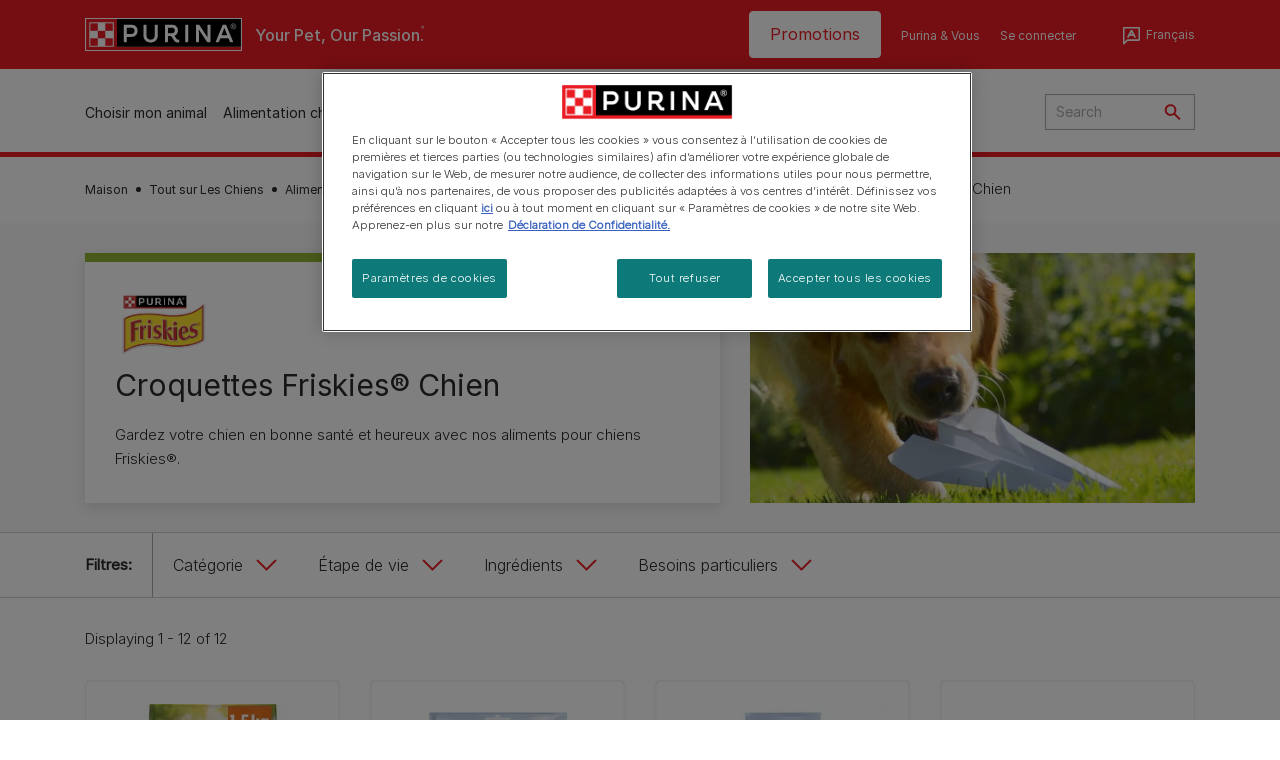

--- FILE ---
content_type: text/html; charset=UTF-8
request_url: https://www.purina.be/fr/chien/alimentation-chien/friskies
body_size: 35368
content:
<!DOCTYPE html>
<html lang="fr-be" dir="ltr" prefix="content: http://purl.org/rss/1.0/modules/content/  dc: http://purl.org/dc/terms/  foaf: http://xmlns.com/foaf/0.1/  og: http://ogp.me/ns#  rdfs: http://www.w3.org/2000/01/rdf-schema#  schema: http://schema.org/  sioc: http://rdfs.org/sioc/ns#  sioct: http://rdfs.org/sioc/types#  skos: http://www.w3.org/2004/02/skos/core#  xsd: http://www.w3.org/2001/XMLSchema# ">
  <head>
    <meta charset="utf-8" />
<script>var dataLayer_tags = {"event":"fireTags","siteInformation":{"ecosystemCategory":"business_core","zone":"EMENA","country":"Belgium","business":"Petcare","brand":"Purina","subBrand":"Multiple_Brands","businessUnit":"Food","language":"Multilanguage","conversionPageType":"Conversion Page Type","technology":"Drupal","properties":"Brand","siteType":"Site","digiPiID":"DIG0028578","websiteUrl":"https\/\/:www.purina.be\/fr","statusHttps":"200","propertyStatus":"live","goLiveDate":"30\/08\/2021","siteCategory":"Food","targetAudience":"B2C"},"userInformation":{"deviceType":"","gaClientID":""},"pageInformation":{"pageSubsection":"Page Subsection"}};</script>
<script>window.dataLayer = window.dataLayer || []; window.dataLayer.push(dataLayer_tags);</script>
<noscript><style>form.antibot * :not(.antibot-message) { display: none !important; }</style>
</noscript><meta name="description" content="Notre gamme de nourriture sèche pour chiens Friskies® propose une alimentation complète pour tous les chiens et à tous les stades de leur vie." />
<link rel="canonical" href="https://www.purina.be/fr/chien/alimentation-chien/friskies" />
<meta property="og:type" content="website" />
<meta property="og:url" content="https://www.purina.be/fr/chien/alimentation-chien/friskies" />
<meta property="og:title" content="Friskies® Croquettes pour chiens à chaque étape de leur vie | Purina​" />
<meta property="og:description" content="Notre gamme de nourriture sèche pour chiens Friskies® propose une alimentation complète pour tous les chiens et à tous les stades de leur vie." />
<meta property="og:image" content="https://www.purina.be/themes/custom/trim_the_tail_th/logo-og.png" />
<meta name="facebook-domain-verification" content="l7zakuxmm0i3nixzthq1fkmu52gdha" />
<meta name="google-site-verification" content="BkyW4MCUuLfkUXHofNB-i7-bNpmRb6znsbGbbfXCbxc" />
<meta name="MobileOptimized" content="width" />
<meta name="HandheldFriendly" content="true" />
<meta name="viewport" content="width=device-width, initial-scale=1.0" />
<link rel="alternate" hreflang="nl-be" href="https://www.purina.be/nl/node/11526" />
<link rel="alternate" hreflang="fr-be" href="https://www.purina.be/fr/chien/alimentation-chien/friskies" />
<script type="application/ld+json">{
    "@context": "https://schema.org",
    "@graph": [
        {
            "@type": "Organization",
            "@id": "https://www.purina.be/fr/#/schema/Organization/1",
            "name": "Purina BE",
            "url": "https://www.purina.be/fr/",
            "sameAs": [
                "https://www.facebook.com/PurinaBelgium",
                "https://www.instagram.com/purina_belgium",
                "https://www.youtube.com/channel/UCM50peP4dm8vt30_TAjLKvA"
            ],
            "logo": {
                "@type": "ImageObject",
                "url": "https://www.purina.be/fr/themes/custom/trim_the_tail_th/logo.svg"
            }
        }
    ]
}</script>
<link rel="preload" href="/themes/custom/trim_the_tail_th/dist/fonts/roboto/roboto-light-webfont.woff2" as="font" type="font/woff2" crossorigin="anonymous" />
<link rel="preload" href="/themes/custom/trim_the_tail_th/dist/fonts/robotoslab/robotoslab-variablefont_wght-webfont.woff2" as="font" type="font/woff2" crossorigin="anonymous" />
<script type="application/ld+json">{
    "@context": "https://schema.org",
    "@graph": [
        {
            "@type": "BreadcrumbList",
            "@id": "https://www.purina.be/#schema/BreadcrumbList/96661fdc61ef3bceeb67644ca0e3d7115e9eea9b",
            "itemListElement": [
                {
                    "@type": "ListItem",
                    "position": 1,
                    "name": "Maison",
                    "item": "https://www.purina.be/fr"
                },
                {
                    "@type": "ListItem",
                    "position": 2,
                    "name": "Tout sur Les Chiens",
                    "item": "https://www.purina.be/fr/chien"
                },
                {
                    "@type": "ListItem",
                    "position": 3,
                    "name": "Alimentation Humide Et Croquettes Pour Chien En Bonne Sant\u00e9",
                    "item": "https://www.purina.be/fr/chien/alimentation-chien"
                },
                {
                    "@type": "ListItem",
                    "position": 4,
                    "name": "Croquettes Friskies\u00ae Chien"
                }
            ]
        }
    ]
}</script>
<link rel="icon" href="/sites/default/files/favicon.ico" type="image/vnd.microsoft.icon" />
<script>window.a2a_config=window.a2a_config||{};a2a_config.callbacks=[];a2a_config.overlays=[];a2a_config.templates={};</script>

    <meta name="viewport" content="width=device-width, initial-scale=1, shrink-to-fit=no">
    <link rel="manifest" href="/manifest.json">
    <title>Friskies® Croquettes pour chiens à chaque étape de leur vie | Purina BE</title>
    <link rel="stylesheet" media="all" href="/sites/default/files/css/css_aXWY5xxXVIA_voMyQudWCR_CAPLyTVkAYZwQGXxD_mI.css?delta=0&amp;language=fr&amp;theme=trim_the_tail_th&amp;include=[base64]" />
<link rel="stylesheet" media="all" href="//cdnjs.cloudflare.com/ajax/libs/font-awesome/5.9.0/css/all.min.css" />
<link rel="stylesheet" media="all" href="/sites/default/files/css/css_MaqBvUEDWSM0V3mtsZk9mEYUfDXkwFY4ugZsx5ENlxc.css?delta=2&amp;language=fr&amp;theme=trim_the_tail_th&amp;include=[base64]" />
<link rel="stylesheet" media="all" href="/sites/default/files/css/css_51JOz4nC-SYjOIBzmypjH0XyiBm38-SzBE5K-dF6vKw.css?delta=3&amp;language=fr&amp;theme=trim_the_tail_th&amp;include=[base64]" />

    <script type="application/json" data-drupal-selector="drupal-settings-json">{"path":{"baseUrl":"\/","pathPrefix":"fr\/","currentPath":"node\/11526","currentPathIsAdmin":false,"isFront":false,"currentLanguage":"fr","front":"\/fr"},"pluralDelimiter":"\u0003","suppressDeprecationErrors":true,"ajaxPageState":{"libraries":"[base64]","theme":"trim_the_tail_th","theme_token":null},"ajaxTrustedUrl":{"\/fr\/chien\/alimentation-chien\/friskies":true,"\/fr\/search":true},"gtag":{"tagId":"","consentMode":false,"otherIds":[],"events":[],"additionalConfigInfo":[]},"gtm":{"tagId":null,"settings":{"data_layer":"dataLayer","include_classes":false,"allowlist_classes":"google\nnonGooglePixels\nnonGoogleScripts\nnonGoogleIframes","blocklist_classes":"customScripts\ncustomPixels","include_environment":false,"environment_id":"","environment_token":""},"tagIds":["GTM-MH8CPHF"]},"clientside_validation_jquery":{"validate_all_ajax_forms":2,"force_validate_on_blur":false,"force_html5_validation":false,"messages":{"required":"This field is required.","remote":"Please fix this field.","email":"Please enter a valid email address.","url":"Please enter a valid URL.","date":"Please enter a valid date.","dateISO":"Please enter a valid date (ISO).","number":"Please enter a valid number.","digits":"Please enter only digits.","equalTo":"Please enter the same value again.","maxlength":"Please enter no more than {0} characters.","minlength":"Please enter at least {0} characters.","rangelength":"Please enter a value between {0} and {1} characters long.","range":"Please enter a value between {0} and {1}.","max":"Please enter a value less than or equal to {0}.","min":"Please enter a value greater than or equal to {0}.","step":"Please enter a multiple of {0}."}},"dataLayer":{"defaultLang":"fr","languages":{"en":{"id":"en","name":"Anglais","direction":"ltr","weight":0},"nl":{"id":"nl","name":"Dutch","direction":"ltr","weight":2},"fr":{"id":"fr","name":"Fran\u00e7ais","direction":"ltr","weight":3}}},"gigya":{"globalParameters":{"bypassCookiePolicy":"never","enabledProviders":"*","sessionExpiration":-1},"apiKey":"3_ApJOEoB6NW69oQAMK6MNalha2k-nSld5-C653ZCOwqI72a4BW1A2HvgOutliKo01","dataCenter":"eu1.gigya.com","lang":"fr","enableRaaS":true,"raas":{"login":{"screenSet":"Purina-Newsletter-RegistrationLogin","mobileScreenSet":"","startScreen":"gigya-login-screen","sessionExpiration":-1},"register":{"screenSet":"Purina-Newsletter-RegistrationLogin","mobileScreenSet":"","startScreen":"gigya-register-screen","sessionExpiration":-1}}},"gigyaExtra":{"loginRedirect":"\/profile","logoutRedirect":"\/","isLogin":false,"session_type":"dynamic","session_time":"1800"},"ln_datalayer":{"data":{"module_name":"Lightnest Data Layer","module_version":"4.0.1","content_id":"11526","content_name":"Croquettes Friskies\u00ae Chien","content_type":"nppe_product_landing_page"}},"nppe_service_worker":{"enabled":false},"nppe_ttt_datalayer":{"variables":{"server_name":"www.purina.be","current_path":"\/node\/11526","current_path_alias":"\/chien\/alimentation-chien\/friskies","market":"BE","cdp_id_crypto_salt":"M4nzHg4MjVv6","cdp_id_crypto_start":"nkc-","range_brand":"PURINA CSB","registration_parallel_timestamp":"2026-01-28T11:32:26+00:00"},"triggers":[{"trigger_type":"click","selector":"div .breed-selector-intro a.cta.nppe-bs-main","event_name":"breed_selector_start"},{"trigger_type":"click","selector":"div.slider-question div.answer","event_name":"breed_selector_cta"},{"trigger_type":"click","selector":".nppe_contact_form_header .combo-menu a[dl-webform-id]","event_name":"contactus_topic_changed"},{"trigger_type":"click","selector":".component--age-calculator a.calc","event_name":"age_calculator_results"},{"trigger_type":"click","selector":".component--contact-us .contact-us--links .contact-us--link.email a","event_name":"contactus_call_click"},{"trigger_type":"click","selector":".component--contact-us .contact-us--links .contact-us--link.phone a","event_name":"contactus_call_click"},{"trigger_type":"click","selector":".component--contact-us .contact-us--links .contact-us--link.whatsapp a","event_name":"contactus_call_click"},{"trigger_type":"click","selector":".paragraph.content-hub_item.scale.paragraph--type--brands-content-hub-url-teaser a.content-hub_link[data-social-icon=\u0027none\u0027]","event_name":"article_click"},{"trigger_type":"click","selector":".article-container a","event_name":"naming_tool_article_click"},{"trigger_type":"click","selector":"div[data-history-node-id] .inner-content h3 a","event_name":"related_article_click"},{"trigger_type":"click","selector":"div[data-history-node-id] .image-wrapper a","event_name":"related_article_click"},{"trigger_type":"click","selector":"div[data-history-node-id] .field--name-field-article-category a","event_name":"related_article_click"},{"trigger_type":"click","selector":".paragraph--type--brands-content-hub-url-teaser a[data-social-icon]","event_name":"social_click"},{"trigger_type":"click","selector":"div.sharing-buttons span.a2a_kit.a2a_kit_size_32.addtoany_list a","event_name":"social_click"},{"trigger_type":"click","selector":"div.block-social-links .social-links li a","event_name":"social_click"},{"trigger_type":"click","selector":"article.node--type-nppe-faq li.node-readmore a","event_name":"faq_click"},{"trigger_type":"click","selector":"article.node--type-nppe-faq a.read-more","event_name":"faq_click"},{"trigger_type":"click","selector":"article.node--type-nppe-faq a span","event_name":"faq_click"},{"trigger_type":"click","selector":".result__text.faq-search-styles a.text__link","event_name":"faq_click"},{"trigger_type":"click","selector":".brands_acordion__container .paragraph--type--brands-accordion-item-styled .accordion-trigger","event_name":"faq_click"},{"trigger_type":"click","selector":".component--article-tile a","event_name":"sponsored_click"},{"trigger_type":"click","selector":".view-id-nppe_breed_selector_results.nppe-bs-selector .results-view-image-container \u003E .inner \u003E a","event_name":"breed_detail_view"},{"trigger_type":"click","selector":".view-id-nppe_breed_selector_results.nppe-bs-selector .results-view-image-container \u003E .inner div a","event_name":"breed_detail_view"},{"trigger_type":"click","selector":"div.datalayer_cta_click a","event_name":"cta_click"},{"trigger_type":"click","selector":"div.paragraph--type--brands-pet-food-selector .brands-fs__cta_wrapper a","event_name":"pet_food_selector"},{"trigger_type":"click","selector":"a[data-file-download=\u0027file_download\u0027]","event_name":"file_download"},{"trigger_type":"click","selector":"div.swiper-button-prev","event_name":"carousel_click"},{"trigger_type":"click","selector":"div.swiper-button-next","event_name":"carousel_click"},{"trigger_type":"click","selector":".dsu-product--detail .product--detail-tabs li a","event_name":"product_tab_click"},{"trigger_type":"click","selector":".dsu-product--detail .product--tab-title","event_name":"product_tab_click"},{"trigger_type":"keyUp","selector":".nppe-breed-selector__library--page .results-search-box input","event_name":"breed_library_search"},{"trigger_type":"mouseDown","selector":"div.brands-products-range__ranges span","event_name":"product_tab_click"},{"trigger_type":"form","selector":"webform_submission_general_feedback_add_form","event_name":"contactus_submit"},{"trigger_type":"form","selector":"webform_submission_nutritional_information_add_form","event_name":"contactus_submit"},{"trigger_type":"form","selector":"webform_submission_product_issue_add_form","event_name":"contactus_submit"},{"trigger_type":"form","selector":"webform_submission_promotion_add_form","event_name":"contactus_submit"},{"trigger_type":"form","selector":"webform_submission_website_issue_add_form","event_name":"contactus_submit"},{"trigger_type":"appear","selector":"#bs-modal","event_name":"registration_start"},{"trigger_type":"form","selector":"webform-submission-contact-us-hub-form","event_name":"contactus_enquiry"},{"trigger_type":"click","selector":"div.slider-question div.answer","event_name":"breed_selector_progress"},{"trigger_type":"click","selector":".component--age-calculator a.calc","event_name":"age_calculator_submit"},{"trigger_type":"click","selector":".paragraph.content-hub_item.scale.paragraph--type--brands-content-hub-url-teaser a.content-hub_link[data-social-icon=\u0027none\u0027]","event_name":"article_click"},{"trigger_type":"click","selector":".article-container a","event_name":"article_click"},{"trigger_type":"click","selector":"div[data-history-node-id] .inner-content h3 a","event_name":"article_click"},{"trigger_type":"click","selector":"div[data-history-node-id] .image-wrapper a","event_name":"article_click"},{"trigger_type":"click","selector":"div[data-history-node-id] .field--name-field-article-category a","event_name":"article_click"},{"trigger_type":"click","selector":".paragraph--type--brands-content-hub-url-teaser a[data-social-icon]","event_name":"share"},{"trigger_type":"click","selector":"div.sharing-buttons span.a2a_kit.a2a_kit_size_32.addtoany_list a","event_name":"share"},{"trigger_type":"click","selector":"div.block-social-links .social-links li a","event_name":"share"},{"trigger_type":"click","selector":"div.paragraph--type--brands-pet-food-selector .brands-fs__cta_wrapper a","event_name":"filters_applied"},{"trigger_type":"click","selector":"div.swiper-button-prev","event_name":"carousel_click"},{"trigger_type":"click","selector":"div.swiper-button-next","event_name":"content_events"},{"trigger_type":"click","selector":".dsu-product--detail .product--detail-tabs li a","event_name":"content_events"},{"trigger_type":"click","selector":".dsu-product--detail .product--tab-title","event_name":"content_events"},{"trigger_type":"mouseDown","selector":"div.brands-products-range__ranges span","event_name":"content_events"},{"trigger_type":"click","selector":"a.product-tile_image","event_name":"purina_product_click"},{"trigger_type":"click","selector":"a.view-product","event_name":"purina_product_click"},{"trigger_type":"click","selector":".product-body h2 a","event_name":"purina_product_click"},{"trigger_type":"click","selector":"div[data-product-id] h2 a","event_name":"purina_product_click"}],"baseline":{"site_content":{"event":"custom_event","event_name":"site_content","article_type":"Not an article related page","content_type":"Product Listing","price_tier":"Premium","range_brand":"FRISKIES","range_brand_id":"R000054","website_section":"Product Listing","strategic_content_territory":"Feeding","content_pet_type":"Chien","content_breed_type":"undefined","content_pet_size":"undefined","content_life_stage":"undefined","content_special_needs":"undefined","content_health_condition":"undefined","product_name":"undefined","product_sku":"undefined","product_category":"undefined","product_range":"FRISKIES","product_ingredient":"undefined","promotion_id":"undefined","promotion_name":"undefined"},"user_info":{"event":"custom_event","event_name":"user_information","user_account_id":"ID0","user_id":"ID0","device_type":"undefined","user_ga_client_id":"undefined","user_pet_ownership":"undefined","user_pet_type":"undefined"},"site_info":{"event":"custom_event","event_name":"site_information","asset_zone":"EMENA","asset_country":"Belgium","asset_brand":"Purina","asset_business":"Petcare","asset_digipi":"DIG0028578","gtm_container":"GTM-MH8CPHF","language":"Multilanguage","ecosystem_category":"business_core","business_model":"B2C"},"page_information":{"event":"purina_page_information","user_pet_ownership":"undefined","user_pet_type":"undefined","cdp_user_id":"","param_location":"page","article_type":"Not an article related page","business_model":"B2C","content_type":"Product Listing","content_breed_type":"undefined","content_health_condition":"undefined","content_life_stage":"undefined","content_pet_size":"undefined","content_pet_type":"Chien","content_special_needs":"undefined","ecosystem_category":"business_core","product_category":"undefined","product_ingredient":"undefined","product_name":"undefined","product_range":"FRISKIES","product_sku":"undefined","promotion_id":"undefined","promotion_name":"undefined","range_brand":"FRISKIES","range_brand_id":"R000054","strategic_content_territory":"Feeding","website_section":"Product Listing"}},"events":{"product_card___11218":{"_context_":"div[data-product-id=\u002211218\u0022]","_eventTrigger_":"click","_trigger_":"a.product-tile_image, a.view-product, h2 a","data":{"event":"custom_event","event_name":"product_click","productBrand":"FRISKIES","productId":"7613033206245","productCategory":"treats","productName":"Friskies\u00ae Picnic Variety","productPrice":"undefined","productVariant":"126g","productRange":"Picnic Variety","productSubCategory":"undefined","priceTier":"Premium","specialNeeds":"undefined","healthCondition":"undefined","lifeStage":"adult_1_2_7","ingredients":"meat"}},"product_card___11216":{"_context_":"div[data-product-id=\u002211216\u0022]","_eventTrigger_":"click","_trigger_":"a.product-tile_image, a.view-product, h2 a","data":{"event":"custom_event","event_name":"product_click","productBrand":"FRISKIES","productId":"3010470181632","productCategory":"dry_food","productName":"FRISKIES\u00ae  ACTIVE Croquettes pour chien actif au B\u0153uf","productPrice":"undefined","productVariant":"3kg|12kg","productRange":"Adult","productSubCategory":"undefined","priceTier":"Premium","specialNeeds":"working|large_breeds|medium_breeds","healthCondition":"undefined","lifeStage":"adult_1_2_7","ingredients":"beef|meat"}},"product_card___11214":{"_context_":"div[data-product-id=\u002211214\u0022]","_eventTrigger_":"click","_trigger_":"a.product-tile_image, a.view-product, h2 a","data":{"event":"custom_event","event_name":"product_click","productBrand":"FRISKIES","productId":"3222270146180","productCategory":"dry_food","productName":"FRISKIES\u00ae MINI MENU Croquettes pour petit chien au B\u0153uf","productPrice":"undefined","productVariant":"1,5 KG|3 KG","productRange":"Mini menu","productSubCategory":"undefined","priceTier":"Premium","specialNeeds":"small_breeds","healthCondition":"undefined","lifeStage":"adult_1_2_7","ingredients":"beef|meat"}},"product_card___11212":{"_context_":"div[data-product-id=\u002211212\u0022]","_eventTrigger_":"click","_trigger_":"a.product-tile_image, a.view-product, h2 a","data":{"event":"custom_event","event_name":"product_click","productBrand":"FRISKIES","productId":"7613037217759","productCategory":"wet_food","productName":"FRISKIES\u00ae ADULT Aliment humide pour chien au poulet, au b\u0153uf et \u00e0 l\u0027agneau en sauce","productPrice":"undefined","productVariant":"12x100g","productRange":"Adult","productSubCategory":"undefined","priceTier":"Premium","specialNeeds":"large_breeds|small_breeds|medium_breeds","healthCondition":"undefined","lifeStage":"adult_1_2_7","ingredients":"lamb|beef|natural_ingredients|chicken|meat"}},"product_card___11208":{"_context_":"div[data-product-id=\u002211208\u0022]","_eventTrigger_":"click","_trigger_":"a.product-tile_image, a.view-product, h2 a","data":{"event":"custom_event","event_name":"product_click","productBrand":"FRISKIES","productId":"3010470181595","productCategory":"dry_food","productName":"FRISKIES\u00ae BALANCE Croquettes pour chien au Poulet, B\u0153uf et L\u00e9gumes","productPrice":"undefined","productVariant":"3kg|12kg","productRange":"Adult","productSubCategory":"undefined","priceTier":"Premium","specialNeeds":"weight_management|large_breeds|medium_breeds","healthCondition":"undefined","lifeStage":"adult_1_2_7","ingredients":"beef|natural_ingredients|chicken|meat"}},"product_card___11200":{"_context_":"div[data-product-id=\u002211200\u0022]","_eventTrigger_":"click","_trigger_":"a.product-tile_image, a.view-product, h2 a","data":{"event":"custom_event","event_name":"product_click","productBrand":"FRISKIES","productId":"7336014497509","productCategory":"dry_food","productName":"FRISKIES\u00ae JUNIOR Croquettes pour chiot au Poulet, L\u00e9gumes et avec du Lait","productPrice":"undefined","productVariant":"3kg","productRange":"Junior","productSubCategory":"undefined","priceTier":"Premium","specialNeeds":"large_breeds|medium_breeds","healthCondition":"undefined","lifeStage":"puppy","ingredients":"natural_ingredients|milk|chicken|meat"}},"product_card___11198":{"_context_":"div[data-product-id=\u002211198\u0022]","_eventTrigger_":"click","_trigger_":"a.product-tile_image, a.view-product, h2 a","data":{"event":"custom_event","event_name":"product_click","productBrand":"FRISKIES","productId":"7613033800092","productCategory":"dry_food","productName":"FRISKIES\u00ae SENIOR Croquettes pour chien senior au Poulet et L\u00e9gumes","productPrice":"undefined","productVariant":"3kg","productRange":"Senior","productSubCategory":"undefined","priceTier":"Premium","specialNeeds":"large_breeds|medium_breeds","healthCondition":"undefined","lifeStage":"adult_7_more","ingredients":"natural_ingredients|chicken|meat"}},"product_card___11228":{"_context_":"div[data-product-id=\u002211228\u0022]","_eventTrigger_":"click","_trigger_":"a.product-tile_image, a.view-product, h2 a","data":{"event":"custom_event","event_name":"product_click","productBrand":"FRISKIES","productId":"7613033444852","productCategory":"treats","productName":"Friskies\u00ae Funtastix","productPrice":"undefined","productVariant":"150g","productRange":"Funtastix","productSubCategory":"undefined","priceTier":"Premium","specialNeeds":"undefined","healthCondition":"undefined","lifeStage":"adult_1_2_7","ingredients":"meat"}},"product_card___11226":{"_context_":"div[data-product-id=\u002211226\u0022]","_eventTrigger_":"click","_trigger_":"a.product-tile_image, a.view-product, h2 a","data":{"event":"custom_event","event_name":"product_click","productBrand":"FRISKIES","productId":"7613037203240","productCategory":"wet_food","productName":"FRISKIES\u00ae ADULT Aliment humide pour chien au poulet, au b\u0153uf et \u00e0 l\u0027agneau en gel\u00e9e","productPrice":"undefined","productVariant":"12x100g","productRange":"Adult","productSubCategory":"undefined","priceTier":"Premium","specialNeeds":"large_breeds|small_breeds|medium_breeds","healthCondition":"undefined","lifeStage":"adult_1_2_7","ingredients":"lamb|beef|natural_ingredients|chicken|meat"}},"product_card___11224":{"_context_":"div[data-product-id=\u002211224\u0022]","_eventTrigger_":"click","_trigger_":"a.product-tile_image, a.view-product, h2 a","data":{"event":"custom_event","event_name":"product_click","productBrand":"FRISKIES","productId":"7613032397302","productCategory":"dry_food","productName":"FRISKIES\u00ae MAXI Croquettes pour chien au B\u0153uf","productPrice":"undefined","productVariant":"12kg","productRange":"Adult","productSubCategory":"undefined","priceTier":"Premium","specialNeeds":"large_breeds|medium_breeds","healthCondition":"undefined","lifeStage":"adult_1_2_7","ingredients":"beef|meat"}},"product_card___11222":{"_context_":"div[data-product-id=\u002211222\u0022]","_eventTrigger_":"click","_trigger_":"a.product-tile_image, a.view-product, h2 a","data":{"event":"custom_event","event_name":"product_click","productBrand":"FRISKIES","productId":"7613033444838","productCategory":"treats","productName":"Friskies\u00ae Bon Bacon","productPrice":"undefined","productVariant":"120g","productRange":"Bon Bacon","productSubCategory":"undefined","priceTier":"Premium","specialNeeds":"undefined","healthCondition":"undefined","lifeStage":"adult_1_2_7","ingredients":"meat"}},"product_card___11220":{"_context_":"div[data-product-id=\u002211220\u0022]","_eventTrigger_":"click","_trigger_":"a.product-tile_image, a.view-product, h2 a","data":{"event":"custom_event","event_name":"product_click","productBrand":"FRISKIES","productId":"3222270146173","productCategory":"dry_food","productName":"FRISKIES\u00ae MINI MENU Croquettes pour petit chien au Poulet et L\u00e9gumes","productPrice":"undefined","productVariant":"1,5KG","productRange":"Mini menu","productSubCategory":"undefined","priceTier":"Premium","specialNeeds":"small_breeds","healthCondition":"undefined","lifeStage":"adult_1_2_7","ingredients":"natural_ingredients|chicken|meat"}}},"product_data":{"11218":{"event":"purina_product_click","event_name":"purina_product_click","param_location":"content","productBrand":"FRISKIES","productId":"7613033206245","productCategory":"treats","productName":"Friskies\u00ae Picnic Variety","productPrice":"undefined","productVariant":"126g","productRange":"Picnic Variety","productSubCategory":"undefined","priceTier":"Premium","specialNeeds":"undefined","healthCondition":"undefined","lifeStage":"adult_1_2_7","ingredients":"meat"},"11216":{"event":"purina_product_click","event_name":"purina_product_click","param_location":"content","productBrand":"FRISKIES","productId":"3010470181632","productCategory":"dry_food","productName":"FRISKIES\u00ae  ACTIVE Croquettes pour chien actif au B\u0153uf","productPrice":"undefined","productVariant":"3kg|12kg","productRange":"Adult","productSubCategory":"undefined","priceTier":"Premium","specialNeeds":"working|large_breeds|medium_breeds","healthCondition":"undefined","lifeStage":"adult_1_2_7","ingredients":"beef|meat"},"11214":{"event":"purina_product_click","event_name":"purina_product_click","param_location":"content","productBrand":"FRISKIES","productId":"3222270146180","productCategory":"dry_food","productName":"FRISKIES\u00ae MINI MENU Croquettes pour petit chien au B\u0153uf","productPrice":"undefined","productVariant":"1,5 KG|3 KG","productRange":"Mini menu","productSubCategory":"undefined","priceTier":"Premium","specialNeeds":"small_breeds","healthCondition":"undefined","lifeStage":"adult_1_2_7","ingredients":"beef|meat"},"11212":{"event":"purina_product_click","event_name":"purina_product_click","param_location":"content","productBrand":"FRISKIES","productId":"7613037217759","productCategory":"wet_food","productName":"FRISKIES\u00ae ADULT Aliment humide pour chien au poulet, au b\u0153uf et \u00e0 l\u0027agneau en sauce","productPrice":"undefined","productVariant":"12x100g","productRange":"Adult","productSubCategory":"undefined","priceTier":"Premium","specialNeeds":"large_breeds|small_breeds|medium_breeds","healthCondition":"undefined","lifeStage":"adult_1_2_7","ingredients":"lamb|beef|natural_ingredients|chicken|meat"},"11208":{"event":"purina_product_click","event_name":"purina_product_click","param_location":"content","productBrand":"FRISKIES","productId":"3010470181595","productCategory":"dry_food","productName":"FRISKIES\u00ae BALANCE Croquettes pour chien au Poulet, B\u0153uf et L\u00e9gumes","productPrice":"undefined","productVariant":"3kg|12kg","productRange":"Adult","productSubCategory":"undefined","priceTier":"Premium","specialNeeds":"weight_management|large_breeds|medium_breeds","healthCondition":"undefined","lifeStage":"adult_1_2_7","ingredients":"beef|natural_ingredients|chicken|meat"},"11200":{"event":"purina_product_click","event_name":"purina_product_click","param_location":"content","productBrand":"FRISKIES","productId":"7336014497509","productCategory":"dry_food","productName":"FRISKIES\u00ae JUNIOR Croquettes pour chiot au Poulet, L\u00e9gumes et avec du Lait","productPrice":"undefined","productVariant":"3kg","productRange":"Junior","productSubCategory":"undefined","priceTier":"Premium","specialNeeds":"large_breeds|medium_breeds","healthCondition":"undefined","lifeStage":"puppy","ingredients":"natural_ingredients|milk|chicken|meat"},"11198":{"event":"purina_product_click","event_name":"purina_product_click","param_location":"content","productBrand":"FRISKIES","productId":"7613033800092","productCategory":"dry_food","productName":"FRISKIES\u00ae SENIOR Croquettes pour chien senior au Poulet et L\u00e9gumes","productPrice":"undefined","productVariant":"3kg","productRange":"Senior","productSubCategory":"undefined","priceTier":"Premium","specialNeeds":"large_breeds|medium_breeds","healthCondition":"undefined","lifeStage":"adult_7_more","ingredients":"natural_ingredients|chicken|meat"},"11228":{"event":"purina_product_click","event_name":"purina_product_click","param_location":"content","productBrand":"FRISKIES","productId":"7613033444852","productCategory":"treats","productName":"Friskies\u00ae Funtastix","productPrice":"undefined","productVariant":"150g","productRange":"Funtastix","productSubCategory":"undefined","priceTier":"Premium","specialNeeds":"undefined","healthCondition":"undefined","lifeStage":"adult_1_2_7","ingredients":"meat"},"11226":{"event":"purina_product_click","event_name":"purina_product_click","param_location":"content","productBrand":"FRISKIES","productId":"7613037203240","productCategory":"wet_food","productName":"FRISKIES\u00ae ADULT Aliment humide pour chien au poulet, au b\u0153uf et \u00e0 l\u0027agneau en gel\u00e9e","productPrice":"undefined","productVariant":"12x100g","productRange":"Adult","productSubCategory":"undefined","priceTier":"Premium","specialNeeds":"large_breeds|small_breeds|medium_breeds","healthCondition":"undefined","lifeStage":"adult_1_2_7","ingredients":"lamb|beef|natural_ingredients|chicken|meat"},"11224":{"event":"purina_product_click","event_name":"purina_product_click","param_location":"content","productBrand":"FRISKIES","productId":"7613032397302","productCategory":"dry_food","productName":"FRISKIES\u00ae MAXI Croquettes pour chien au B\u0153uf","productPrice":"undefined","productVariant":"12kg","productRange":"Adult","productSubCategory":"undefined","priceTier":"Premium","specialNeeds":"large_breeds|medium_breeds","healthCondition":"undefined","lifeStage":"adult_1_2_7","ingredients":"beef|meat"},"11222":{"event":"purina_product_click","event_name":"purina_product_click","param_location":"content","productBrand":"FRISKIES","productId":"7613033444838","productCategory":"treats","productName":"Friskies\u00ae Bon Bacon","productPrice":"undefined","productVariant":"120g","productRange":"Bon Bacon","productSubCategory":"undefined","priceTier":"Premium","specialNeeds":"undefined","healthCondition":"undefined","lifeStage":"adult_1_2_7","ingredients":"meat"},"11220":{"event":"purina_product_click","event_name":"purina_product_click","param_location":"content","productBrand":"FRISKIES","productId":"3222270146173","productCategory":"dry_food","productName":"FRISKIES\u00ae MINI MENU Croquettes pour petit chien au Poulet et L\u00e9gumes","productPrice":"undefined","productVariant":"1,5KG","productRange":"Mini menu","productSubCategory":"undefined","priceTier":"Premium","specialNeeds":"small_breeds","healthCondition":"undefined","lifeStage":"adult_1_2_7","ingredients":"natural_ingredients|chicken|meat"}}},"data":{"extlink":{"extTarget":true,"extTargetAppendNewWindowDisplay":true,"extTargetAppendNewWindowLabel":"(opens in a new window)","extTargetNoOverride":true,"extNofollow":true,"extTitleNoOverride":false,"extNoreferrer":true,"extFollowNoOverride":true,"extClass":"ext","extLabel":"(link is external)","extImgClass":false,"extSubdomains":true,"extExclude":"","extInclude":"","extCssExclude":"","extCssInclude":"","extCssExplicit":"","extAlert":false,"extAlertText":"This link will take you to an external web site. We are not responsible for their content.","extHideIcons":false,"mailtoClass":"mailto","telClass":"","mailtoLabel":"(link sends email)","telLabel":"(link is a phone number)","extUseFontAwesome":false,"extIconPlacement":"append","extPreventOrphan":false,"extFaLinkClasses":"fa fa-external-link","extFaMailtoClasses":"fa fa-envelope-o","extAdditionalLinkClasses":"","extAdditionalMailtoClasses":"","extAdditionalTelClasses":"","extFaTelClasses":"fa fa-phone","allowedDomains":[],"extExcludeNoreferrer":""}},"nppe_module_gigya_client":{"profile_page_alias":"\/profile"},"components":{"c_newsletter":{"76556":{"entityId":"76556","entityType":"c_newsletter"}},"c_social_link_item":{"336":{"entityId":"336","entityType":"c_social_link_item"},"326":{"entityId":"326","entityType":"c_social_link_item"},"321":{"entityId":"321","entityType":"c_social_link_item"}}},"viewsAjaxHistory":{"renderPageItem":0,"initialExposedInput":{"views_dom_id:053740a034e24dedd39f2c1cd495b6fc1aa4ab754e912946dd6e67093ba13787":null}},"views":{"ajax_path":"\/fr\/views\/ajax","ajaxViews":{"views_dom_id:053740a034e24dedd39f2c1cd495b6fc1aa4ab754e912946dd6e67093ba13787":{"view_name":"nppe_product_lp_filter","view_display_id":"product_filter","view_args":"2933\/10630\/all\/all\/all\/all\/all\/all\/all","view_path":"\/node\/11526","view_base_path":null,"view_dom_id":"053740a034e24dedd39f2c1cd495b6fc1aa4ab754e912946dd6e67093ba13787","pager_element":0}}},"bv_api_key":"caahVUffoEctnsmkhENTG7tb0cZ1IuueThjY509ve84Ko","product_reviews":{"recommended":"0%","avg":4,"count1":0,"count2":0,"count3":0,"count4":1,"count5":0,"product_id":"12411353","count_reviewers":1,"secondary_ratings_stats":[{"label":"Qualit\u00e9 du produit","id":"Quality","total_count":1,"total_ratings":5,"avg_rating":5},{"label":"Un go\u00fbt appr\u00e9ci\u00e9 par mon animal","id":"Value","total_count":1,"total_ratings":5,"avg_rating":5},{"label":"Un produit qui r\u00e9pond aux besoins sp\u00e9cifiques de mon animal","id":"UnProduitQuiRepondAuxBesoinsDeMonAnimal","total_count":1,"total_ratings":5,"avg_rating":5}]},"display_reviews":true,"lowest_rating":"4","highest_rating":"4","total_rating":4,"total_count":1,"average_rating":4,"better_exposed_filters":{"autosubmit_exclude_textfield":false},"bv_api":{"brand_instance":"purinaone-be","site_id":"main_site","environment":"production","currentLanguage":"fr_BE"},"ajax":[],"user":{"uid":0,"permissionsHash":"4970c72d46ff33fc2372f74163cbd34b9c747f89814697e2509c4ac779c0f597"}}</script>
<script src="/core/assets/vendor/jquery/jquery.min.js?v=4.0.0-rc.1"></script>
<script src="/sites/default/files/js/js_k8D4C5etMDM_2mdu75yxFkaYtDcspnSEh9x3MZiNFR8.js?scope=header&amp;delta=1&amp;language=fr&amp;theme=trim_the_tail_th&amp;include=[base64]"></script>
<script src="/modules/contrib/google_tag/js/gtag.js?t9ki78"></script>
<script src="/modules/contrib/google_tag/js/gtm.js?t9ki78"></script>
<script src="/sites/default/files/js/js_LLXXnVSFgk2lvxsyFgiO5LUZzTiIJ6BxGI0oJgNiTz8.js?scope=header&amp;delta=4&amp;language=fr&amp;theme=trim_the_tail_th&amp;include=[base64]"></script>

          <link type="text/css" rel="stylesheet" id="seckit-clickjacking-no-body" media="all" href="/modules/contrib/seckit/css/seckit.no_body.css" />
        <!-- stop SecKit protection -->
        <script type="text/javascript" src="/modules/contrib/seckit/js/seckit.document_write.js?"></script>
        <noscript>
        <link type="text/css" rel="stylesheet" id="seckit-clickjacking-noscript-tag" media="all" href="/modules/contrib/seckit/css/seckit.noscript_tag.css" />
        </noscript></head>
  <body data-page-pet-type="dog" class="path-node page-node-type-nppe-product-landing-page route-entity-node-canonical">        <noscript>
        <div id="seckit-noscript-tag">
          Sorry, you need to enable JavaScript to visit this website.
        </div>
        </noscript>
        <a href="#main-content" class="visually-hidden focusable skip-link">
      Skip to main content
    </a>
    <noscript><iframe src="https://www.googletagmanager.com/ns.html?id=GTM-MH8CPHF"
                  height="0" width="0" style="display:none;visibility:hidden"></iframe></noscript>

      <div class="dialog-off-canvas-main-canvas" data-off-canvas-main-canvas>
    <div id="main-layout">
  
      <div class="header-section">
      <header role="banner">
          <div class="component-header-desktop" >
    <div class="header--top-container">
        <div class="header--top twb-container">
          <div id="block-ttt-sitebranding" data-block-plugin-id="system_branding_block" class="block block-system block-system-branding-block">
  
    
        <a href="/fr" rel="home" class="site-logo">
      <img src="/themes/custom/trim_the_tail_th/logo.svg" alt="Maison" />
    </a>
        <div class="site-name">
      <a href="/fr" rel="home">Purina BE</a>
    </div>
        <div class="site-slogan">Your Pet, Our Passion.</div>
  </div>

          <nav role="navigation" aria-labelledby="block-ttt-headertop-menu" id="block-ttt-headertop" data-block-plugin-id="system_menu_block:header-top" class="block block-menu navigation menu--header-top">
            
  <div class="visually-hidden" id="block-ttt-headertop-menu">Header top</div>
  

        
                <ul class="menu menu--level-1">
                    <li class="menu-item">
        <a href="/fr/promotions" target="_self" data-drupal-link-system-path="node/13525" rel="noopener">Promotions</a>
              </li>
                <li class="menu-item">
        <a href="/fr/enregistrer" target="_self" data-drupal-link-system-path="node/13426" rel="noopener">Purina &amp; Vous</a>
              </li>
                <li class="menu-item">
        <a href="/fr/s-identifier" target="_self" data-drupal-link-system-path="node/10045" rel="noopener">Se connecter</a>
              </li>
        </ul>
  


  </nav>

                                                    <div class="language-switcher-language-url language-selector block-nppe-language-selector language-selector-header" id="block-header-language-selector" role="navigation" data-block-plugin-id="language_block:language_interface">
  <div class="lang-selector--content-wrapper">
    
          <div class="current-lang">
        Français
      </div>
        

          <ul class="links lang-list"><li hreflang="nl" data-drupal-link-system-path="node/11526" class="nl"><a href="/nl/hond/hondenvoer/friskies" class="language-link" hreflang="nl-be" data-drupal-link-system-path="node/11527">Dutch</a></li><li hreflang="fr" data-drupal-link-system-path="node/11526" class="fr is-active" aria-current="page"><span class="language-link">Français</span></li></ul>
      </div>
</div>

                  </div>
    </div>
 
    <div class="header--navigation-wrapper">
      <div class="header--navigation twb-container">
        <div class="header--navigation-composite">
                                            <nav role="navigation" aria-labelledby="block-ttt-mainnavigation-menu" id="block-ttt-mainnavigation" data-block-plugin-id="system_menu_block:main" class="block block-menu navigation menu--main">
            
  <div class="visually-hidden" id="block-ttt-mainnavigation-menu">Main navigation</div>
  

        

  <ul data-region="header" class="menu menu-level-0">
                  
        <li class="menu-item">
          <a href="/fr/choisir-animal" target="_self" class="finding-a-pet" data-drupal-link-system-path="node/13561" rel="noopener">Choisir mon animal</a>
                                
  
  <div class="menu-panel" role="presentation">
    
          
  <div class="field field--name-field-pane-blocks field--type-entity-reference field--label-hidden menu-pane">
    <div class="custom-block-type--navigation-links block block-nppe-header-with-navigation block-block-content46acf3fe-9fda-4bf5-9355-navlinks0001 block-layout--double-column" id="block-36" data-block-plugin-id="block_content:46acf3fe-9fda-4bf5-9355-navLinks0001">
  
  

    <div class="pane-icon">
    <div class="pet-icon icon-dog"></div>
    <div class="pet-label">dog</div>
  </div>

    
    <div class="links">
                  <div class="link-item parent-regular">
      <div class="link-container">
                  <a href="/fr/choisir-animal/races-canines/selecteur-de-races-canines" class="regular" tabindex="-1">Sélecteur de races canines</a>
              </div>
    </div>
                  <div class="link-item parent-regular">
      <div class="link-container">
                  <a href="/fr/choisir-animal/races-canines" class="regular" tabindex="-1">Bibliothèque des races canines</a>
              </div>
    </div>
                  <div class="link-item parent-regular">
      <div class="link-container">
                  <a href="/fr/generateur-nom-chien" class="regular" tabindex="-1">Trouver le nom idéal pour mon chien</a>
              </div>
    </div>
                  <div class="link-item parent-spacer">
      <div class="link-container">
                  <span class="spacer">&nbsp;</span>
              </div>
    </div>
                  <div class="link-item parent-heading">
      <div class="link-container">
                  <span class="heading">Articles par sujet</span>
              </div>
    </div>
                  <div class="link-item parent-regular">
      <div class="link-container">
                  <a href="/fr/choisir-animal/articles/acquerir-un-chien" class="regular" tabindex="-1">Acquérir un chien</a>
              </div>
    </div>
                  <div class="link-item parent-break-column">
      <div class="link-container">
                  <span class="break-column">&nbsp;</span>
              </div>
    </div>
                  <div class="link-item parent-heading">
      <div class="link-container">
                  <span class="heading">Les plus consultés</span>
              </div>
    </div>
                  <div class="link-item parent-regular">
      <div class="link-container">
                  <a href="/fr/choisir-animal/articles/acquerir-un-chien/nouvel-animal-de-compagnie/adopter-un-chien" class="regular" tabindex="-1">Adopter un chien plus âgé ou un chiot</a>
              </div>
    </div>
                  <div class="link-item parent-regular">
      <div class="link-container">
                  <a href="/fr/choisir-animal/articles/acquerir-un-chien/nouvel-animal-de-compagnie/trouver-un-eleveur" class="regular" tabindex="-1">Guide d&#039;achat d&#039;un chiot : trouver le bon éleveur</a>
              </div>
    </div>
                  <div class="link-item parent-regular">
      <div class="link-container">
                  <a href="/fr/choisir-animal/articles/acquerir-un-chien/nouvel-animal-de-compagnie/amitie-entre-chien-et-homme" class="regular" tabindex="-1">Le chien est le meilleur ami de l&#039;homme</a>
              </div>
    </div>
                  <div class="link-item parent-highlighted">
      <div class="link-container">
                  <a href="/fr/choisir-animal/articles/acquerir-un-chien" class="highlighted" tabindex="-1">Tous les articles</a>
              </div>
    </div>
                  <div class="link-item parent-spacer">
      <div class="link-container">
                  <span class="spacer">&nbsp;</span>
              </div>
    </div>
  </div>

  </div>




  </div>
  <div class="field field--name-field-pane-blocks field--type-entity-reference field--label-hidden menu-pane">
    <div class="custom-block-type--navigation-links block block-nppe-header-with-navigation block-block-content46acf3fe-9fda-4bf5-9355-navlinks0002 block-layout--double-column" id="block-41" data-block-plugin-id="block_content:46acf3fe-9fda-4bf5-9355-navLinks0002">
  
  

    <div class="pane-icon">
    <div class="pet-icon icon-cat"></div>
    <div class="pet-label">cat</div>
  </div>

    
    <div class="links">
                  <div class="link-item parent-regular">
      <div class="link-container">
                  <a href="/fr/choisir-animal/races-felines/selecteur-de-races-felines" class="regular" tabindex="-1">Sélecteur de races félines</a>
              </div>
    </div>
                  <div class="link-item parent-regular">
      <div class="link-container">
                  <a href="/fr/choisir-animal/races-felines" class="regular" tabindex="-1">Bibliothèque des races félines</a>
              </div>
    </div>
                  <div class="link-item parent-spacer">
      <div class="link-container">
                  <span class="spacer">&nbsp;</span>
              </div>
    </div>
                  <div class="link-item parent-heading">
      <div class="link-container">
                  <span class="heading">Articles par sujet</span>
              </div>
    </div>
                  <div class="link-item parent-regular">
      <div class="link-container">
                  <a href="/fr/choisir-animal/articles/acquerir-un-chat" class="regular" tabindex="-1">Acquérir un chat</a>
              </div>
    </div>
                  <div class="link-item parent-break-column">
      <div class="link-container">
                  <span class="break-column">&nbsp;</span>
              </div>
    </div>
                  <div class="link-item parent-heading">
      <div class="link-container">
                  <span class="heading">Les plus consultés</span>
              </div>
    </div>
                  <div class="link-item parent-regular">
      <div class="link-container">
                  <a href="/fr/choisir-animal/articles/acquerir-un-chat/nouvel-animal-de-compagnie/acquisition-chat-ou-chaton" class="regular" tabindex="-1">L’acquisition d’un chat ou d’un chaton</a>
              </div>
    </div>
                  <div class="link-item parent-regular">
      <div class="link-container">
                  <a href="/fr/choisir-animal/articles/acquerir-un-chat/nouvel-animal-de-compagnie/acheter-chez-un-eleveur" class="regular" tabindex="-1">Acheter un chat chez un éleveur</a>
              </div>
    </div>
                  <div class="link-item parent-regular">
      <div class="link-container">
                  <a href="/fr/choisir-animal/articles/acquerir-un-chat/nouvel-animal-de-compagnie/budget-adopter-chaton" class="regular" tabindex="-1">Adopter un chaton : quels coûts faut-il prévoir ?</a>
              </div>
    </div>
                  <div class="link-item parent-regular">
      <div class="link-container">
                  <a href="/fr/articles/chats/chatons/sante/vaccinations" class="regular" tabindex="-1">Ce que vous devez savoir sur les vaccinations des chatons</a>
              </div>
    </div>
                  <div class="link-item parent-highlighted">
      <div class="link-container">
                  <a href="/fr/choisir-animal/articles/acquerir-un-chat" class="highlighted" tabindex="-1">Tous les articles</a>
              </div>
    </div>
                  <div class="link-item parent-spacer">
      <div class="link-container">
                  <span class="spacer">&nbsp;</span>
              </div>
    </div>
  </div>

  </div>




  </div>
  <div class="field field--name-field-pane-blocks field--type-entity-reference field--label-hidden menu-pane">
    

<div class="custom-block-type--navigation-blocks block cta-block-style-1" id="block-6" data-block-plugin-id="block_content:46acf3fe-9fda-4bf5-9355-navCta000001">
  
  

      <div class="media">
      <div class="field--type-image field--name-image">
        <picture class="responsive-picture">
          <source media="(max-width:1139px)" srcset="">
          <source media="(min-width:1140px)" srcset="/sites/default/files/migrate_default_content_files/navigation-block-001.jpg">
          <img src="/sites/default/files/migrate_default_content_files/navigation-block-001.jpg" alt="Navigation CTA for &quot;Finding a pet&quot;" loading="lazy"/>
        </picture>
      </div>
    </div>

    <div class="inner-content">
            <div class="field field--name-field-nav-banner-cta field--type-link field--label-hidden field__items">
                                                                                                                                                                                                                                                                                                            <div class="field__item">
              <a href="/fr/choisir-animal/races-canines/selecteur-de-races-canines" target="" tabindex="-1" data-once="ln_datalayer_cta_click">
                Je cherche un chien 
              </a>
            </div>
                                        <div class="field__item">
              <a href="/fr/choisir-animal/races-felines/selecteur-de-races-felines" target="" tabindex="-1" data-once="ln_datalayer_cta_click">
                Je cherche un chat 
              </a>
            </div>
                                                            </div>
    </div>

  </div>

  </div>


    
  </div>



                  </li>
                      
        <li class="menu-item">
          <a href="/fr/chien/alimentation-chien" target="_self" class="dog-products" data-drupal-link-system-path="node/11378" rel="noopener">Alimentation chien</a>
                                
  
  <div class="menu-panel" role="presentation">
    
          
  <div class="field field--name-field-pane-blocks field--type-entity-reference field--label-hidden menu-pane">
    <div class="custom-block-type--navigation-links block block-nppe-header-with-navigation block-block-content46acf3fe-9fda-4bf5-9355-navlinks0003 block-layout--double-column" id="block-46" data-block-plugin-id="block_content:46acf3fe-9fda-4bf5-9355-navLinks0003">
  
  

    <div class="pane-icon">
    <div class="pet-icon icon-dog"></div>
    <div class="pet-label">dog</div>
  </div>

    
    <div class="links">
                  <div class="link-item parent-heading">
      <div class="link-container">
                  <span class="heading">Types d’alimentation</span>
              </div>
    </div>
                  <div class="link-item parent-regular">
      <div class="link-container">
                  <a href="/fr/chien/alimentation-chien/croquettes" class="regular" tabindex="-1">Croquettes</a>
              </div>
    </div>
                  <div class="link-item parent-regular">
      <div class="link-container">
                  <a href="/fr/chien/alimentation-chien/alimentation-humide" class="regular" tabindex="-1">Alimentation humide</a>
              </div>
    </div>
                  <div class="link-item parent-regular">
      <div class="link-container">
                  <a href="/fr/chien/alimentation-chien/sans-cereales" class="regular" tabindex="-1">Sans céréales </a>
              </div>
    </div>
                  <div class="link-item parent-regular">
      <div class="link-container">
                  <a href="/fr/chien/alimentation-chien/friandises" class="regular" tabindex="-1">Friandises</a>
              </div>
    </div>
                  <div class="link-item parent-regular">
      <div class="link-container">
                  <a href="/fr/chien/alimentation-chien/hygiene-bucco-dentaire" class="regular" tabindex="-1">Hygiène bucco-dentaire</a>
              </div>
    </div>
                  <div class="link-item parent-spacer">
      <div class="link-container">
                  <span class="spacer">&nbsp;</span>
              </div>
    </div>
                  <div class="link-item parent-heading">
      <div class="link-container">
                  <span class="heading">Alimentation par taille de race</span>
              </div>
    </div>
                  <div class="link-item parent-regular">
      <div class="link-container">
                  <a href="/fr/chien/alimentation-chien/races-petites-tailles" class="regular" tabindex="-1">Races de petites tailles</a>
              </div>
    </div>
                  <div class="link-item parent-regular">
      <div class="link-container">
                  <a href="/fr/chien/alimentation-chien/races-grande-tailles-moyennes" class="regular" tabindex="-1">Races de grandes tailles</a>
              </div>
    </div>
                  <div class="link-item parent-break-column">
      <div class="link-container">
                  <span class="break-column">&nbsp;</span>
              </div>
    </div>
                  <div class="link-item parent-heading">
      <div class="link-container">
                  <span class="heading">Alimentation par âge</span>
              </div>
    </div>
                  <div class="link-item parent-regular">
      <div class="link-container">
                  <a href="/fr/chien/alimentation-chien/chiot" class="regular" tabindex="-1">Chiot</a>
              </div>
    </div>
                  <div class="link-item parent-regular">
      <div class="link-container">
                  <a href="/fr/chien/alimentation-chien/adulte" class="regular" tabindex="-1">Adulte</a>
              </div>
    </div>
                  <div class="link-item parent-regular">
      <div class="link-container">
                  <a href="/fr/chien/alimentation-chien/senior" class="regular" tabindex="-1">Senior</a>
              </div>
    </div>
                  <div class="link-item parent-highlighted">
      <div class="link-container">
                  <a href="/fr/chien/alimentation-chien" class="highlighted" tabindex="-1">Toute l’alimentation pour chien</a>
              </div>
    </div>
                  <div class="link-item parent-spacer">
      <div class="link-container">
                  <span class="spacer">&nbsp;</span>
              </div>
    </div>
  </div>

  </div>




  </div>
  <div class="field field--name-field-pane-blocks field--type-entity-reference field--label-hidden menu-pane">
    <div class="custom-block-type--navigation-links block block-nppe-header-with-navigation block-block-content46acf3fe-9fda-4bf5-9355-navlinks0004 block-layout--double-column" id="block-51" data-block-plugin-id="block_content:46acf3fe-9fda-4bf5-9355-navLinks0004">
  
  

        <div class="pane-icon placeholder-pane"></div>
    
    <div class="links">
                  <div class="link-item parent-break-column">
      <div class="link-container">
                  <span class="break-column">&nbsp;</span>
              </div>
    </div>
                  <div class="link-item parent-heading">
      <div class="link-container">
                  <span class="heading">Nos marques pour chien</span>
              </div>
    </div>
                  <div class="link-item parent-regular">
      <div class="link-container">
                  <a href="/fr/marques/adventuros" class="regular" tabindex="-1">Adventuros</a>
              </div>
    </div>
                  <div class="link-item parent-regular">
      <div class="link-container">
                  <a href="/fr/marques/beneful" class="regular" tabindex="-1">Beneful</a>
              </div>
    </div>
                  <div class="link-item parent-regular">
      <div class="link-container">
                  <a href="/fr/marques/dentalife/chien" class="regular" tabindex="-1">Dentalife</a>
              </div>
    </div>
                  <div class="link-item parent-regular">
      <div class="link-container">
                  <a href="/fr/marques/purina-one/chien" class="regular" tabindex="-1">Purina ONE</a>
              </div>
    </div>
                  <div class="link-item parent-regular">
      <div class="link-container">
                  <a href="/fr/marques/friskies/chien" class="regular" tabindex="-1">Friskies</a>
              </div>
    </div>
                  <div class="link-item parent-regular">
      <div class="link-container">
                  <a href="/fr/marques/pro-plan/chien" class="regular" tabindex="-1">Pro Plan</a>
              </div>
    </div>
                  <div class="link-item parent-regular">
      <div class="link-container">
                  <a href="/fr/marques/pro-plan-veterinary-diets/chien" class="regular" tabindex="-1">Pro Plan Veterinary Diets</a>
              </div>
    </div>
                  <div class="link-item parent-highlighted">
      <div class="link-container">
                  <a href="/fr/marques/chien" class="highlighted" tabindex="-1">Toutes nos marques</a>
              </div>
    </div>
                  <div class="link-item parent-break-column">
      <div class="link-container">
                  <span class="break-column">&nbsp;</span>
              </div>
    </div>
                  <div class="link-item parent-heading">
      <div class="link-container">
                  <span class="heading">Les plus consultés</span>
              </div>
    </div>
                  <div class="link-item parent-regular">
      <div class="link-container">
                  <a href="/fr/articles/chiens/nourriture/nourrir-un-chien-de-petite-taille" class="regular" tabindex="-1">Comment nourrir un chien de petite taille ?</a>
              </div>
    </div>
                  <div class="link-item parent-regular">
      <div class="link-container">
                  <a href="/fr/articles/chiens/nourriture/friandises-pour-chiens" class="regular" tabindex="-1">Donner des friandises à son chien : quand et quoi ?</a>
              </div>
    </div>
                  <div class="link-item parent-regular">
      <div class="link-container">
                  <a href="/fr/articles/chiens/nourriture/guides/nourrir-chien-adulte" class="regular" tabindex="-1">L’alimentation de votre chien adulte</a>
              </div>
    </div>
                  <div class="link-item parent-regular">
      <div class="link-container">
                  <a href="/articles/chiens/nourrir/choisir-la-bonne-nourriture-chien/aliments-nocifs" class="regular" tabindex="-1">Substances et aliments nocifs pour les chiens</a>
              </div>
    </div>
                  <div class="link-item parent-highlighted">
      <div class="link-container">
                  <a href="/fr/articles/chiens/nourriture" class="highlighted" tabindex="-1">Tous nos conseils</a>
              </div>
    </div>
                  <div class="link-item parent-spacer">
      <div class="link-container">
                  <span class="spacer">&nbsp;</span>
              </div>
    </div>
  </div>

  </div>




  </div>
  <div class="field field--name-field-pane-blocks field--type-entity-reference field--label-hidden menu-pane">
    

<div class="custom-block-type--navigation-blocks block cta-block-style-4" id="block-11" data-block-plugin-id="block_content:46acf3fe-9fda-4bf5-9355-navCta000002">
  
  

      <div class="media">
      <div class="field--type-image field--name-image">
        <picture class="responsive-picture">
          <source media="(max-width:1139px)" srcset="/sites/default/files/migrate_default_content_files/navigation-block-002.jpg">
          <source media="(min-width:1140px)" srcset="/sites/default/files/2021-10/header-dog.jpg">
          <img src="/sites/default/files/2021-10/header-dog.jpg" alt="Un chien brun" loading="lazy"/>
        </picture>
      </div>
    </div>

    <div class="inner-content">
      <div class="inner-container">
        <div class="inner-title">
          
  Guide d’alimentation
  

        </div>

        
            <div class="clearfix text-formatted field field--name-field-nav-banner-intro field--type-text-long field--label-hidden field__item"><p>Veillez à choisir l'alimentation adéquate pour votre chien.</p></div>
      
                <div class="field field--name-field-nav-banner-cta field--type-link field--label-hidden field__items">
                                                                                                                                                                                                                                                                                                                                                                              <div class="field__item">
                <a href="/fr/articles/chiens/nourriture/guides/nourrir-chien-adulte" target="" tabindex="-1" data-once="ln_datalayer_cta_click">
                  Découvrez plus
                </a>
              </div>
                                                                          </div>
      </div>
    </div>

  </div>

  </div>


    
  </div>



                  </li>
                      
        <li class="menu-item">
          <a href="/fr/chat/alimentation-chat" target="_self" class="cat-products" data-drupal-link-system-path="node/11449" rel="noopener">Alimentation chat</a>
                                
  
  <div class="menu-panel" role="presentation">
    
          
  <div class="field field--name-field-pane-blocks field--type-entity-reference field--label-hidden menu-pane">
    <div class="custom-block-type--navigation-links block block-nppe-header-with-navigation block-block-content46acf3fe-9fda-4bf5-9355-navlinks0005 block-layout--double-column" id="block-56" data-block-plugin-id="block_content:46acf3fe-9fda-4bf5-9355-navLinks0005">
  
  

    <div class="pane-icon">
    <div class="pet-icon icon-cat"></div>
    <div class="pet-label">cat</div>
  </div>

    
    <div class="links">
                  <div class="link-item parent-heading">
      <div class="link-container">
                  <span class="heading">Types d’alimentation</span>
              </div>
    </div>
                  <div class="link-item parent-regular">
      <div class="link-container">
                  <a href="/fr/chat/alimentation-chat/alimentation-humide" class="regular" tabindex="-1">Alimentation humide</a>
              </div>
    </div>
                  <div class="link-item parent-regular">
      <div class="link-container">
                  <a href="/fr/chat/alimentation-chat/croquettes" class="regular" tabindex="-1">Croquettes</a>
              </div>
    </div>
                  <div class="link-item parent-regular">
      <div class="link-container">
                  <a href="/fr/chat/alimentation-chat/friandises" class="regular" tabindex="-1">Friandises</a>
              </div>
    </div>
                  <div class="link-item parent-regular">
      <div class="link-container">
                  <a href="/fr/chat/alimentation-chat/hygiene-bucco-dentaire" class="regular" tabindex="-1">Hygiène bucco-dentaire</a>
              </div>
    </div>
                  <div class="link-item parent-break-column">
      <div class="link-container">
                  <span class="break-column">&nbsp;</span>
              </div>
    </div>
                  <div class="link-item parent-heading">
      <div class="link-container">
                  <span class="heading">Alimentation par âge</span>
              </div>
    </div>
                  <div class="link-item parent-regular">
      <div class="link-container">
                  <a href="/fr/chat/alimentation-chat/chaton" class="regular" tabindex="-1">Chaton</a>
              </div>
    </div>
                  <div class="link-item parent-regular">
      <div class="link-container">
                  <a href="/fr/chat/alimentation-chat/adulte" class="regular" tabindex="-1">Adulte</a>
              </div>
    </div>
                  <div class="link-item parent-regular">
      <div class="link-container">
                  <a href="/fr/chat/alimentation-chat/senior" class="regular" tabindex="-1">Senior 7+</a>
              </div>
    </div>
                  <div class="link-item parent-highlighted">
      <div class="link-container">
                  <a href="/fr/chat/alimentation-chat" class="highlighted" tabindex="-1">Toute l’alimentation pour chat</a>
              </div>
    </div>
                  <div class="link-item parent-spacer">
      <div class="link-container">
                  <span class="spacer">&nbsp;</span>
              </div>
    </div>
  </div>

  </div>




  </div>
  <div class="field field--name-field-pane-blocks field--type-entity-reference field--label-hidden menu-pane">
    <div class="custom-block-type--navigation-links block block-nppe-header-with-navigation block-block-content46acf3fe-9fda-4bf5-9355-navlinks0006 block-layout--double-column" id="block-61" data-block-plugin-id="block_content:46acf3fe-9fda-4bf5-9355-navLinks0006">
  
  

        <div class="pane-icon placeholder-pane"></div>
    
    <div class="links">
                  <div class="link-item parent-heading">
      <div class="link-container">
                  <span class="heading">Nos marques pour chat</span>
              </div>
    </div>
                  <div class="link-item parent-regular">
      <div class="link-container">
                  <a href="/fr/marques/dentalife/chat" class="regular" tabindex="-1">Dentalife</a>
              </div>
    </div>
                  <div class="link-item parent-regular">
      <div class="link-container">
                  <a href="/fr/marques/felix" class="regular" tabindex="-1">Felix</a>
              </div>
    </div>
                  <div class="link-item parent-regular">
      <div class="link-container">
                  <a href="/fr/marques/friskies/chat" class="regular" tabindex="-1">Friskies</a>
              </div>
    </div>
                  <div class="link-item parent-regular">
      <div class="link-container">
                  <a href="/fr/marques/gourmet" class="regular" tabindex="-1">Gourmet</a>
              </div>
    </div>
                  <div class="link-item parent-regular">
      <div class="link-container">
                  <a href="/fr/marques/pro-plan/chat" class="regular" tabindex="-1">Pro Plan</a>
              </div>
    </div>
                  <div class="link-item parent-regular">
      <div class="link-container">
                  <a href="/fr/marques/pro-plan-veterinary-diets/chat" class="regular" tabindex="-1">Pro Plan Veterinary Diets</a>
              </div>
    </div>
                  <div class="link-item parent-regular">
      <div class="link-container">
                  <a href="/fr/marques/purina-one/chat" class="regular" tabindex="-1">Purina ONE</a>
              </div>
    </div>
                  <div class="link-item parent-highlighted">
      <div class="link-container">
                  <a href="/fr/marques/chat" class="highlighted" tabindex="-1">Toutes nos marques</a>
              </div>
    </div>
                  <div class="link-item parent-break-column">
      <div class="link-container">
                  <span class="break-column">&nbsp;</span>
              </div>
    </div>
                  <div class="link-item parent-heading">
      <div class="link-container">
                  <span class="heading">Les plus consultés</span>
              </div>
    </div>
                  <div class="link-item parent-regular">
      <div class="link-container">
                  <a href="/fr/articles/chats/nourriture/guides/nourrir-chat-interieur" class="regular" tabindex="-1">L&#039;alimentation de votre chat d&#039;intérieur</a>
              </div>
    </div>
                  <div class="link-item parent-regular">
      <div class="link-container">
                  <a href="/fr/articles/chats/nourriture/guides/nourriture-equilibree" class="regular" tabindex="-1">Une alimentation équilibrée est importante pour votre chat</a>
              </div>
    </div>
                  <div class="link-item parent-regular">
      <div class="link-container">
                  <a href="/fr/articles/chats/nourriture/guides/snacks-et-recompenses" class="regular" tabindex="-1">Snacks et Récompenses pour votre chat</a>
              </div>
    </div>
                  <div class="link-item parent-regular">
      <div class="link-container">
                  <a href="/fr/articles/chats/senior/sante/nourrir-son-chat-age" class="regular" tabindex="-1">Quelle nourriture dois-je donner à mon chat âgé ?</a>
              </div>
    </div>
                  <div class="link-item parent-highlighted">
      <div class="link-container">
                  <a href="/fr/articles/chats/nourriture" class="highlighted" tabindex="-1">Tous nos conseils</a>
              </div>
    </div>
                  <div class="link-item parent-spacer">
      <div class="link-container">
                  <span class="spacer">&nbsp;</span>
              </div>
    </div>
  </div>

  </div>




  </div>
  <div class="field field--name-field-pane-blocks field--type-entity-reference field--label-hidden menu-pane">
    

<div class="custom-block-type--navigation-blocks block cta-block-style-4" id="block-16" data-block-plugin-id="block_content:46acf3fe-9fda-4bf5-9355-navCta000003">
  
  

      <div class="media">
      <div class="field--type-image field--name-image">
        <picture class="responsive-picture">
          <source media="(max-width:1139px)" srcset="/sites/default/files/migrate_default_content_files/navigation-block-003.jpg">
          <source media="(min-width:1140px)" srcset="/sites/default/files/2021-10/header-cat.jpg">
          <img src="/sites/default/files/2021-10/header-cat.jpg" alt="Un chat brun" loading="lazy"/>
        </picture>
      </div>
    </div>

    <div class="inner-content">
      <div class="inner-container">
        <div class="inner-title">
          
  Guide d’alimentation
  

        </div>

        
            <div class="clearfix text-formatted field field--name-field-nav-banner-intro field--type-text-long field--label-hidden field__item"><p>Veillez à choisir l'alimentation adéquate pour votre chat.</p></div>
      
                <div class="field field--name-field-nav-banner-cta field--type-link field--label-hidden field__items">
                                                                                                                                                                                                                                                                                                                                                                              <div class="field__item">
                <a href="/fr/articles/chats/nourriture/guides/nourrir-chat-adulte" target="" tabindex="-1" data-once="ln_datalayer_cta_click">
                  Découvrez plus
                </a>
              </div>
                                                                          </div>
      </div>
    </div>

  </div>

  </div>


    
  </div>



                  </li>
                      
        <li class="menu-item">
          <a href="/fr/prendre-soin" target="_self" class="petcare-hub" data-drupal-link-system-path="node/13412" rel="noopener">Prendre soin</a>
                                
  
  <div class="menu-panel" role="presentation">
    
          
  <div class="field field--name-field-pane-blocks field--type-entity-reference field--label-hidden menu-pane">
    <div class="custom-block-type--navigation-links block block-nppe-header-with-navigation block-block-content46acf3fe-9fda-4bf5-9355-navlinks0007 block-layout--double-column" id="block-66" data-block-plugin-id="block_content:46acf3fe-9fda-4bf5-9355-navLinks0007">
  
  

    <div class="pane-icon">
    <div class="pet-icon icon-dog"></div>
    <div class="pet-label">dog</div>
  </div>

    
    <div class="links">
                  <div class="link-item parent-heading">
      <div class="link-container">
                  <span class="heading">Articles par sujet</span>
              </div>
    </div>
                  <div class="link-item parent-regular">
      <div class="link-container">
                  <a href="/fr/articles/chiens/chiot" class="regular" tabindex="-1">Nos guides pour chiots</a>
              </div>
    </div>
                  <div class="link-item parent-regular">
      <div class="link-container">
                  <a href="/fr/articles/chiens/senior" class="regular" tabindex="-1">Prendre soin d&#039;un chien senior</a>
              </div>
    </div>
                  <div class="link-item parent-regular">
      <div class="link-container">
                  <a href="/fr/articles/chiens/nourriture" class="regular" tabindex="-1">Nourrir et alimentation </a>
              </div>
    </div>
                  <div class="link-item parent-regular">
      <div class="link-container">
                  <a href="/fr/articles/chiens/comportement" class="regular" tabindex="-1">Education et comportement</a>
              </div>
    </div>
                  <div class="link-item parent-regular">
      <div class="link-container">
                  <a href="/fr/articles/chiens/sante" class="regular" tabindex="-1">Santé</a>
              </div>
    </div>
                  <div class="link-item parent-spacer">
      <div class="link-container">
                  <span class="spacer">&nbsp;</span>
              </div>
    </div>
                  <div class="link-item parent-regular">
      <div class="link-container">
                  <a href="/fr/articles/chiens/chiot/arrivee" class="regular" tabindex="-1">L&#039;arrivée d&#039;un chiot </a>
              </div>
    </div>
                  <div class="link-item parent-regular">
      <div class="link-container">
                  <a href="/fr/articles/chiens/chiot/comportement" class="regular" tabindex="-1">L&#039;éducation et dressage du chiot</a>
              </div>
    </div>
                  <div class="link-item parent-regular">
      <div class="link-container">
                  <a href="/fr/articles/chiens/chiot/sante" class="regular" tabindex="-1">Garder son chiot en bonne santé</a>
              </div>
    </div>
                  <div class="link-item parent-break-column">
      <div class="link-container">
                  <span class="break-column">&nbsp;</span>
              </div>
    </div>
                  <div class="link-item parent-heading">
      <div class="link-container">
                  <span class="heading">Les plus consultés</span>
              </div>
    </div>
                  <div class="link-item parent-regular">
      <div class="link-container">
                  <a href="/fr/articles/chiens/sante/gestation/nourrir-chienne-en-gestation" class="regular" tabindex="-1">Soutenir votre chiot avec la gamme PURINA® PRO PLAN® Puppy</a>
              </div>
    </div>
                  <div class="link-item parent-regular">
      <div class="link-container">
                  <a href="/fr/articles/chiens/sante/dentaire/problemes-bucco-dentaires" class="regular" tabindex="-1">Les problèmes bucco-dentaires chez son chien</a>
              </div>
    </div>
                  <div class="link-item parent-regular">
      <div class="link-container">
                  <a href="/fr/articles/chiens/sante/exercice/determiner-le-body-condition-score" class="regular" tabindex="-1">Le poids et la condition corporelle idéaux de votre chien</a>
              </div>
    </div>
                  <div class="link-item parent-regular">
      <div class="link-container">
                  <a href="/fr/articles/chiens/comportement/education/commandements-de-base" class="regular" tabindex="-1">Dressage de votre chien : les commandements de base</a>
              </div>
    </div>
                  <div class="link-item parent-highlighted">
      <div class="link-container">
                  <a href="/fr/articles/chiens" class="highlighted" tabindex="-1">Tous les articles</a>
              </div>
    </div>
                  <div class="link-item parent-spacer">
      <div class="link-container">
                  <span class="spacer">&nbsp;</span>
              </div>
    </div>
  </div>

  </div>




  </div>
  <div class="field field--name-field-pane-blocks field--type-entity-reference field--label-hidden menu-pane">
    <div class="custom-block-type--navigation-links block block-nppe-header-with-navigation block-block-content46acf3fe-9fda-4bf5-9355-navlinks0008 block-layout--double-column" id="block-71" data-block-plugin-id="block_content:46acf3fe-9fda-4bf5-9355-navLinks0008">
  
  

    <div class="pane-icon">
    <div class="pet-icon icon-cat"></div>
    <div class="pet-label">cat</div>
  </div>

    
    <div class="links">
                  <div class="link-item parent-heading">
      <div class="link-container">
                  <span class="heading">Articles par sujet</span>
              </div>
    </div>
                  <div class="link-item parent-regular">
      <div class="link-container">
                  <a href="/fr/articles/chats/chatons" class="regular" tabindex="-1">Nos guides pour chatons</a>
              </div>
    </div>
                  <div class="link-item parent-regular">
      <div class="link-container">
                  <a href="/fr/articles/chats/senior" class="regular" tabindex="-1">Prendre soin d&#039;un chat âgé </a>
              </div>
    </div>
                  <div class="link-item parent-regular">
      <div class="link-container">
                  <a href="/fr/articles/chats/nourriture" class="regular" tabindex="-1">Nourrir et alimentation </a>
              </div>
    </div>
                  <div class="link-item parent-regular">
      <div class="link-container">
                  <a href="/fr/articles/chats/comportement" class="regular" tabindex="-1">Education et comportement</a>
              </div>
    </div>
                  <div class="link-item parent-regular">
      <div class="link-container">
                  <a href="/fr/articles/chats/sante" class="regular" tabindex="-1">Santé</a>
              </div>
    </div>
                  <div class="link-item parent-spacer">
      <div class="link-container">
                  <span class="spacer">&nbsp;</span>
              </div>
    </div>
                  <div class="link-item parent-regular">
      <div class="link-container">
                  <a href="/fr/articles/chats/chatons/arrivee" class="regular" tabindex="-1">L&#039;arrivée d&#039;un chaton</a>
              </div>
    </div>
                  <div class="link-item parent-regular">
      <div class="link-container">
                  <a href="/fr/articles/chats/chatons/comportement" class="regular" tabindex="-1">L&#039;éducation du chaton </a>
              </div>
    </div>
                  <div class="link-item parent-regular">
      <div class="link-container">
                  <a href="/fr/articles/chats/chatons/sante" class="regular" tabindex="-1">Garder son chaton en bonne santé</a>
              </div>
    </div>
                  <div class="link-item parent-break-column">
      <div class="link-container">
                  <span class="break-column">&nbsp;</span>
              </div>
    </div>
                  <div class="link-item parent-heading">
      <div class="link-container">
                  <span class="heading">Les plus consultés</span>
              </div>
    </div>
                  <div class="link-item parent-regular">
      <div class="link-container">
                  <a href="/fr/articles/chats/sante/exercice/determiner-le-poids-ideal" class="regular" tabindex="-1">Comment déterminer le poids idéal pour votre chat ?</a>
              </div>
    </div>
                  <div class="link-item parent-regular">
      <div class="link-container">
                  <a href="/fr/articles/chats/chatons/sante/sterilisation-faq" class="regular" tabindex="-1">La stérilisation chez le chat : FAQ</a>
              </div>
    </div>
                  <div class="link-item parent-regular">
      <div class="link-container">
                  <a href="/fr/articles/chats/senior/soin/toilettage-chat-age" class="regular" tabindex="-1">Comment s’occuper d’un chat senior ?</a>
              </div>
    </div>
                  <div class="link-item parent-regular">
      <div class="link-container">
                  <a href="/articles/chats/chatons/jouer/jouer-avec-un-chat" class="regular" tabindex="-1">Jouer avec un chat : guide pratique</a>
              </div>
    </div>
                  <div class="link-item parent-highlighted">
      <div class="link-container">
                  <a href="/fr/articles/chats" class="highlighted" tabindex="-1">Tous les articles</a>
              </div>
    </div>
                  <div class="link-item parent-spacer">
      <div class="link-container">
                  <span class="spacer">&nbsp;</span>
              </div>
    </div>
  </div>

  </div>




  </div>
  <div class="field field--name-field-pane-blocks field--type-entity-reference field--label-hidden menu-pane">
    

<div class="custom-block-type--navigation-blocks block cta-block-style-1" id="block-21" data-block-plugin-id="block_content:46acf3fe-9fda-4bf5-9355-navCta000004">
  
  

      <div class="media">
      <div class="field--type-image field--name-image">
        <picture class="responsive-picture">
          <source media="(max-width:1139px)" srcset="">
          <source media="(min-width:1140px)" srcset="/sites/default/files/migrate_default_content_files/navigation-block-004.jpg">
          <img src="/sites/default/files/migrate_default_content_files/navigation-block-004.jpg" alt="Navigation CTA for &quot;PetCare hub&quot;" loading="lazy"/>
        </picture>
      </div>
    </div>

    <div class="inner-content">
            <div class="field field--name-field-nav-banner-cta field--type-link field--label-hidden field__items">
                                                                                                                                                                                                                                                                                                            <div class="field__item">
              <a href="/pet-care/" target="" tabindex="-1" data-once="ln_datalayer_cta_click">
                Vers &#039;Nos conseils&#039; 
              </a>
            </div>
                                                            </div>
    </div>

  </div>

  </div>


    
  </div>



                  </li>
                      
        <li class="menu-item">
          <a href="/fr/nos-engagements" target="_self" class="our-impact" data-drupal-link-system-path="node/13418" rel="noopener">Nos engagements</a>
                                
  
  <div class="menu-panel" role="presentation">
    
          
  <div class="field field--name-field-pane-blocks field--type-entity-reference field--label-hidden menu-pane">
    <div class="custom-block-type--navigation-links block block-nppe-header-with-navigation block-block-content46acf3fe-9fda-4bf5-9355-navlinks0011 block-layout--double-column" id="block-86" data-block-plugin-id="block_content:46acf3fe-9fda-4bf5-9355-navLinks0011">
  
  

        <div class="pane-icon placeholder-pane"></div>
    
    <div class="links">
                  <div class="link-item parent-heading">
      <div class="link-container">
                  <span class="heading">Purina Agit</span>
              </div>
    </div>
                  <div class="link-item parent-regular">
      <div class="link-container">
                  <a href="/fr/nos-engagements/purina-agit-ici-et-la" class="regular" tabindex="-1">Purina Agit Ici. Et Là.</a>
              </div>
    </div>
                  <div class="link-item parent-regular">
      <div class="link-container">
                  <a href="/fr/nos-engagements" class="regular" tabindex="-1">Notre contribution à la société</a>
              </div>
    </div>
                  <div class="link-item parent-regular">
      <div class="link-container">
                  <a href="/fr/nos-engagements/nos-6-engagements" class="regular" tabindex="-1">Nos 6 engagements</a>
              </div>
    </div>
  </div>

  </div>




  </div>
  <div class="field field--name-field-pane-blocks field--type-entity-reference field--label-hidden menu-pane">
    <div class="custom-block-type--navigation-links block block-nppe-header-with-navigation block-block-content4cfc1ba2-24a7-4a6c-92b2-f7d44d0a0a95 block-layout--double-column" id="block-266" data-block-plugin-id="block_content:4cfc1ba2-24a7-4a6c-92b2-f7d44d0a0a95">
  
  

        <div class="pane-icon placeholder-pane"></div>
    
    <div class="links">
                  <div class="link-item parent-heading">
      <div class="link-container">
                  <span class="heading">Pour les animaux &amp; les Hommes</span>
              </div>
    </div>
                  <div class="link-item parent-regular">
      <div class="link-container">
                  <a href="/fr/nos-engagements/partenaires-caritatifs" class="regular" tabindex="-1">Partenaires Caritatifs</a>
              </div>
    </div>
                  <div class="link-item parent-regular">
      <div class="link-container">
                  <a href="/fr/nos-engagements/pets-at-work" class="regular" tabindex="-1">Pets at work</a>
              </div>
    </div>
                  <div class="link-item parent-regular">
      <div class="link-container">
                  <a href="/fr/nos-engagements/better-with-pets-prix" class="regular" tabindex="-1">Purina BetterwithPets Prize</a>
              </div>
    </div>
                  <div class="link-item parent-heading">
      <div class="link-container">
                  <span class="heading">Pour la planète</span>
              </div>
    </div>
                  <div class="link-item parent-regular">
      <div class="link-container">
                  <a href="/fr/nos-engagements/trier-nos-emballages" class="regular" tabindex="-1">Recyclage des emballages Purina</a>
              </div>
    </div>
                  <div class="link-item parent-regular">
      <div class="link-container">
                  <a href="/fr/nos-engagements/actions-pour-planete" class="regular" tabindex="-1">Nos actions pour la planète</a>
              </div>
    </div>
                  <div class="link-item parent-regular">
      <div class="link-container">
                  <a href="/fr/nos-engagements/restauration-des-oceans" class="regular" tabindex="-1">Nos initiatives pour Restaurer les Océans</a>
              </div>
    </div>
                  <div class="link-item parent-regular">
      <div class="link-container">
                  <a href="/fr/nos-engagements/agriculture-regeneratrice" class="regular" tabindex="-1">Agriculture Régénératrice</a>
              </div>
    </div>
                  <div class="link-item parent-regular">
      <div class="link-container">
                  <a href="/fr/nos-engagements/developpement-durable" class="regular" tabindex="-1">Développement Durable</a>
              </div>
    </div>
  </div>

  </div>




  </div>
  <div class="field field--name-field-pane-blocks field--type-entity-reference field--label-hidden menu-pane">
    

<div class="custom-block-type--navigation-blocks block cta-block-style-1" id="block-267" data-block-plugin-id="block_content:f23a1685-d1e8-4577-8654-18f11283fd31">
  
  

      <div class="media">
      <div class="field--type-image field--name-image">
        <picture class="responsive-picture">
          <source media="(max-width:1139px)" srcset="/sites/default/files/2024-01/purina-cares-recycling-1.jpg">
          <source media="(min-width:1140px)" srcset="/sites/default/files/2023-03/purina-cares-recycling-1.jpg">
          <img src="/sites/default/files/2023-03/purina-cares-recycling-1.jpg" alt="CTA de navigation pour &quot;Notre impact&quot;" loading="lazy"/>
        </picture>
      </div>
    </div>

    <div class="inner-content">
            <div class="field field--name-field-nav-banner-cta field--type-link field--label-hidden field__items">
                                                  </div>
    </div>

  </div>

  </div>


    
  </div>



                  </li>
                      
        <li class="menu-item">
          <a href="/fr/decouvrez-purina" target="_self" class="meet-purina" data-drupal-link-system-path="node/13420" rel="noopener">Découvrez Purina</a>
                                
  
  <div class="menu-panel" role="presentation">
    
          
  <div class="field field--name-field-pane-blocks field--type-entity-reference field--label-hidden menu-pane">
    <div class="custom-block-type--navigation-links block block-nppe-header-with-navigation block-block-content46acf3fe-9fda-4bf5-9355-navlinks0009 block-layout--double-column" id="block-76" data-block-plugin-id="block_content:46acf3fe-9fda-4bf5-9355-navLinks0009">
  
  

        <div class="pane-icon placeholder-pane"></div>
    
    <div class="links">
                  <div class="link-item parent-heading">
      <div class="link-container">
                  <span class="heading">À propos de nous </span>
              </div>
    </div>
                  <div class="link-item parent-regular">
      <div class="link-container">
                  <a href="/fr/decouvrez-purina" class="regular" tabindex="-1">À la rencontre de PURINA</a>
              </div>
    </div>
                  <div class="link-item parent-regular">
      <div class="link-container">
                  <a href="/fr/decouvrez-purina/a-la-rencontre-purina" class="regular" tabindex="-1">Notre mission </a>
              </div>
    </div>
                  <div class="link-item parent-regular">
      <div class="link-container">
                  <a href="/fr/nous-contacter" class="regular" tabindex="-1">Nous contacter</a>
              </div>
    </div>
                  <div class="link-item parent-regular">
      <div class="link-container">
                  <a href="/fr/decouvrez-purina/un-lien-plus-fort" class="regular" tabindex="-1">Chaque lien est unique </a>
              </div>
    </div>
                  <div class="link-item parent-spacer">
      <div class="link-container">
                  <span class="spacer">&nbsp;</span>
              </div>
    </div>
  </div>

  </div>




  </div>
  <div class="field field--name-field-pane-blocks field--type-entity-reference field--label-hidden menu-pane">
    <div class="custom-block-type--navigation-links block block-nppe-header-with-navigation block-block-contentab275359-33a1-4d01-a65c-7ed5b6d7d1e3 block-layout--double-column" id="block-146" data-block-plugin-id="block_content:ab275359-33a1-4d01-a65c-7ed5b6d7d1e3">
  
  

        <div class="pane-icon placeholder-pane"></div>
    
    <div class="links">
                  <div class="link-item parent-heading">
      <div class="link-container">
                  <span class="heading">À propos de nos produits</span>
              </div>
    </div>
                  <div class="link-item parent-regular">
      <div class="link-container">
                  <a href="/fr/decouvrez-purina/notre-philosophie-nutritionnelle" class="regular" tabindex="-1">Notre philosophie nutritionnelle</a>
              </div>
    </div>
                  <div class="link-item parent-regular">
      <div class="link-container">
                  <a href="/fr/decouvrez-purina/ingredients" class="regular" tabindex="-1">Nos ingrédients</a>
              </div>
    </div>
                  <div class="link-item parent-regular">
      <div class="link-container">
                  <a href="/fr/decouvrez-purina/notre-science" class="regular" tabindex="-1">Notre science</a>
              </div>
    </div>
                  <div class="link-item parent-regular">
      <div class="link-container">
                  <a href="/fr/decouvrez-purina/notre-science/gestion-allergene-chat" class="regular" tabindex="-1">Notre dernière innovation </a>
              </div>
    </div>
  </div>

  </div>




  </div>
  <div class="field field--name-field-pane-blocks field--type-entity-reference field--label-hidden menu-pane">
    

<div class="custom-block-type--navigation-blocks block cta-block-style-1" id="block-26" data-block-plugin-id="block_content:46acf3fe-9fda-4bf5-9355-navCta000005">
  
  

      <div class="media">
      <div class="field--type-image field--name-image">
        <picture class="responsive-picture">
          <source media="(max-width:1139px)" srcset="">
          <source media="(min-width:1140px)" srcset="/sites/default/files/2021-01/menu%20bar%20YQM.jpg">
          <img src="/sites/default/files/2021-01/menu%20bar%20YQM.jpg" alt="woman and dog looking at computer" loading="lazy"/>
        </picture>
      </div>
    </div>

    <div class="inner-content">
            <div class="field field--name-field-nav-banner-cta field--type-link field--label-hidden field__items">
                                                                                                                                                                                                                                                                                                            <div class="field__item">
              <a href="/fr/vos-questions-comptent" target="" tabindex="-1" data-once="ln_datalayer_cta_click">
                Vos questions comptent
              </a>
            </div>
                                                            </div>
    </div>

  </div>

  </div>


    
  </div>



                  </li>
          </ul>


  </nav>

                  </div>
 
        <div class="search-wrapper">
          <div class="views-exposed-form bef-exposed-form block block-views block-views-exposed-filter-blocknppe-ttt-search-search-results" data-drupal-selector="views-exposed-form-nppe-ttt-search-search-results" data-block-plugin-id="views_exposed_filter_block:nppe_ttt_search-search_results">
  
    
      <form action="/fr/search" method="get" id="views-exposed-form-nppe-ttt-search-search-results" accept-charset="UTF-8">
  <div class="form--inline clearfix">
  <div class="js-form-item form-item js-form-type-textfield form-type-textfield js-form-item-search-api-fulltext form-item-search-api-fulltext">
        

  
        <div class="input__wrapper">
         <input autocomplete="off" title="Search" placeholder="Search" aria-label="Search input text" data-drupal-selector="edit-search-api-fulltext" data-msg-maxlength="This field has a maximum length of 128." type="text" id="edit-search-api-fulltext" name="search_api_fulltext" value="" size="30" maxlength="128" class="form-text" />
    </div>

        </div>
  <input data-drupal-selector="edit-nppe-cbd-preferred" type="hidden" name="nppe_cbd_preferred" value="" />
  <div data-drupal-selector="edit-actions" class="form-actions js-form-wrapper form-wrapper" id="edit-actions--2"><div class="input__wrapper input__wrapper-submit">
  <input aria-label="Submit search" title="Submit search" tabindex="-1" data-drupal-selector="edit-submit-nppe-ttt-search" type="submit" id="edit-submit-nppe-ttt-search" value="Appliquer" class="button js-form-submit form-submit" />
    <span></span>
</div>
</div>

</div>

</form>

  </div>

        </div>
      </div>
    </div>
  </div>

      </header>
    </div>
  
      <div class="layout-content" id="main-content">
        <div class="region region-content">
    <div data-drupal-messages-fallback class="hidden"></div><div id="block-breedlibraryfixtemp" data-block-plugin-id="block_content:5ffc03b3-61f4-4c71-ab7e-e2cf9527fde8" class="block block-block-content block-block-content5ffc03b3-61f4-4c71-ab7e-e2cf9527fde8">
  
    
      
            <div class="clearfix text-formatted field field--name-body field--type-text-with-summary field--label-hidden field__item"><style>
.nppe-breed-selector__results--content .result-animal-container.breed-library-item .inner > a {
display: none;
}
</style></div>
      

  </div>
<div id="block-plpstylefixestemporary" data-block-plugin-id="block_content:000f0ee3-7a82-4726-848b-6d3a1dc5d027" class="block block-block-content block-block-content000f0ee3-7a82-4726-848b-6d3a1dc5d027">
  
    
      
            <div class="clearfix text-formatted field field--name-body field--type-text-with-summary field--label-hidden field__item"><style>
 .new-rollover .reviews-plp .review-stats {
  justify-content: left !important;
  padding: 10px 0 !important;
  border: none !important;
}
</style></div>
      

  </div>
<div id="block-ttt-breadcrumbs" data-block-plugin-id="system_breadcrumb_block" class="block block-system block-system-breadcrumb-block">
  
    
      
  <nav class="breadcrumb" aria-label="Breadcrumb" aria-labelledby="system-breadcrumb">
		<ol>
			                					<li>
						<a href="/fr">Maison</a>
					</li>
							                					<li>
						<a href="/fr/chien">Tout sur Les Chiens</a>
					</li>
							                					<li>
						<a href="/fr/chien/alimentation-chien">Alimentation Humide Et Croquettes Pour Chien En Bonne Santé</a>
					</li>
							                					<li aria-current="page">Croquettes Friskies® Chien</li>
            <span role="text" aria-current="page" tabindex="0" aria-label="Croquettes Friskies® Chien">Croquettes Friskies® Chien</span>
									</ol>
	</nav>

  </div>
<div id="block-ttt-mainpagecontent" data-block-plugin-id="system_main_block" class="block block-system block-system-main-block">
  
    
      
<article data-history-node-id="11526" about="/fr/chien/alimentation-chien/friskies" class="node node--type-nppe-product-landing-page node--promoted node--view-mode-full">

  
<div  class="component component--hero-plp brand--friskies-chien component-branded">
  <div class="hero-plp--content-container twb-container">
    <div class="hero-plp--content-wrapper row">

      <div class="hero-plp--content-area-wrapper col-12 col-xl-7">
        <div class="hero-plp--content-box">

          <div class="purina-border-top"></div>

          <div class="hero-plp--content-area">

                        <div class="content__brand">
              <img src="/sites/default/files/2025-11/Friskies.png" alt="Friskies® Chien​" loading="lazy"/>
            </div>
            
            <h1 class="h2 hero-plp--content-area-title">
              Croquettes Friskies® Chien

            </h1>

            <div class="hero-plp--content-area-intro">
              
  Gardez votre chien en bonne santé et heureux avec nos aliments pour chiens Friskies®.
  

            </div>

          </div>
        </div>
      </div>

      <div class="hero-plp--image col-12 col-xl-5">
        
            <div class="field field--name-field-product-lp-hero-image field--type-entity-reference field--label-hidden field__item"><article class="media media--type-image media--view-mode-default">
  
      
            <div class="field field--name-image field--type-image field--label-hidden field__item">  <img loading="lazy" src="/sites/default/files/2021-08/Friskies_5PromisesPLPDog_Banner.jpg" width="1280" height="720" alt="Chien mange un avion en papier" typeof="foaf:Image"  />

</div>
      
  </article>
</div>
      
      </div>

    </div>
  </div>
</div>

  <div class="node__content">
    <div class="views-element-container">
<div class="view view-nppe-product-lp-filter view-id-nppe_product_lp_filter view-display-id-product_filter js-view-dom-id-053740a034e24dedd39f2c1cd495b6fc1aa4ab754e912946dd6e67093ba13787">

  
    

      <div class="view-filters">

      <div class="filters-wrapper">
        <div class="inner-content">
          <form class="views-exposed-form bef-exposed-form" data-bef-auto-submit="" data-bef-auto-submit-delay="500" data-bef-auto-submit-minimum-length="3" data-bef-auto-submit-full-form="" data-drupal-selector="views-exposed-form-nppe-product-lp-filter-product-filter" action="/fr/chien/alimentation-chien/friskies" method="get" id="views-exposed-form-nppe-product-lp-filter-product-filter" accept-charset="UTF-8">
  <div class="form--inline clearfix twb-container">
  <strong class="label" data-trigger="plp-mobile-filters">
    <div class="filter-label-mb">
      Filter <span class="total-selected-filters"></span>
    </div>
    <div class="filter-label-desk">
      Filtres:
    </div>
  </strong>
  <details class="form-item js-form-wrapper form-wrapper" data-drupal-selector="edit-category-collapsible" id="edit-category-collapsible" open="open">      <summary role="button" aria-controls="edit-category-collapsible" aria-expanded="true">Catégorie</summary><div class="details-wrapper">
      <div id="edit-category" class="form-checkboxes"><div class="form-checkboxes bef-checkboxes bef-nested">
                          <ul>

<li><div class="js-form-item form-item js-form-type-checkbox form-type-checkbox js-form-item-category-56 form-item-category-56">
        <div class="input__wrapper input__wrapper-checkbox">
  <input data-drupal-selector="edit-category-56" type="checkbox" id="edit-category-56" name="category[56]" value="56" class="form-checkbox" />
    <span></span>
</div>

          

            <label for="edit-category-56" class="option">
        <span class="option-text">Alimentation humide</span>
        <button type="button" class="option-close" aria-label="Remove filter: Alimentation humide" tabindex="0">
          <span aria-hidden="true">&times;</span>
        </button>
      </label>
      
      </div>


                                  
<li><div class="js-form-item form-item js-form-type-checkbox form-type-checkbox js-form-item-category-51 form-item-category-51">
        <div class="input__wrapper input__wrapper-checkbox">
  <input data-drupal-selector="edit-category-51" type="checkbox" id="edit-category-51" name="category[51]" value="51" class="form-checkbox" />
    <span></span>
</div>

          

            <label for="edit-category-51" class="option">
        <span class="option-text">Croquettes</span>
        <button type="button" class="option-close" aria-label="Remove filter: Croquettes" tabindex="0">
          <span aria-hidden="true">&times;</span>
        </button>
      </label>
      
      </div>


                                  
<li><div class="js-form-item form-item js-form-type-checkbox form-type-checkbox js-form-item-category-66 form-item-category-66">
        <div class="input__wrapper input__wrapper-checkbox">
  <input data-drupal-selector="edit-category-66" type="checkbox" id="edit-category-66" name="category[66]" value="66" class="form-checkbox" />
    <span></span>
</div>

          

            <label for="edit-category-66" class="option">
        <span class="option-text">Friandises</span>
        <button type="button" class="option-close" aria-label="Remove filter: Friandises" tabindex="0">
          <span aria-hidden="true">&times;</span>
        </button>
      </label>
      
      </div>


                                  
<li><div class="js-form-item form-item js-form-type-checkbox form-type-checkbox js-form-item-category-2471 form-item-category-2471 form-disabled">
        <div class="input__wrapper input__wrapper-checkbox">
  <input data-drupal-selector="edit-category-2471" disabled="disabled" type="checkbox" id="edit-category-2471" name="category[2471]" value="2471" class="form-checkbox" />
    <span></span>
</div>

          

            <label for="edit-category-2471" class="option">
        <span class="option-text">Hygiène bucco-dentaire</span>
        <button type="button" class="option-close" aria-label="Remove filter: Hygiène bucco-dentaire" tabindex="0">
          <span aria-hidden="true">&times;</span>
        </button>
      </label>
      
      </div>


                                  
<li><div class="js-form-item form-item js-form-type-checkbox form-type-checkbox js-form-item-category-91 form-item-category-91 form-disabled">
        <div class="input__wrapper input__wrapper-checkbox">
  <input data-drupal-selector="edit-category-91" disabled="disabled" type="checkbox" id="edit-category-91" name="category[91]" value="91" class="form-checkbox" />
    <span></span>
</div>

          

            <label for="edit-category-91" class="option">
        <span class="option-text">Plat en sauce</span>
        <button type="button" class="option-close" aria-label="Remove filter: Plat en sauce" tabindex="0">
          <span aria-hidden="true">&times;</span>
        </button>
      </label>
      
      </div>


                                  
<li><div class="js-form-item form-item js-form-type-checkbox form-type-checkbox js-form-item-category-101 form-item-category-101 form-disabled">
        <div class="input__wrapper input__wrapper-checkbox">
  <input data-drupal-selector="edit-category-101" disabled="disabled" type="checkbox" id="edit-category-101" name="category[101]" value="101" class="form-checkbox" />
    <span></span>
</div>

          

            <label for="edit-category-101" class="option">
        <span class="option-text">Suppléments</span>
        <button type="button" class="option-close" aria-label="Remove filter: Suppléments" tabindex="0">
          <span aria-hidden="true">&times;</span>
        </button>
      </label>
      
      </div>


        </li></ul>
              </div>
</div>
</div>
  </details><details class="form-item js-form-wrapper form-wrapper" data-drupal-selector="edit-lifestage-collapsible" id="edit-lifestage-collapsible">      <summary role="button" aria-controls="edit-lifestage-collapsible" aria-expanded="false">Étape de vie</summary><div class="details-wrapper">
      <div id="edit-lifestage" class="form-checkboxes"><div class="form-checkboxes bef-checkboxes">
                  <div class="js-form-item form-item js-form-type-checkbox form-type-checkbox js-form-item-lifestage-316 form-item-lifestage-316">
        <div class="input__wrapper input__wrapper-checkbox">
  <input data-drupal-selector="edit-lifestage-316" type="checkbox" id="edit-lifestage-316" name="lifestage[316]" value="316" class="form-checkbox" />
    <span></span>
</div>

          

            <label for="edit-lifestage-316" class="option">
        <span class="option-text">Chiot</span>
        <button type="button" class="option-close" aria-label="Remove filter: Chiot" tabindex="0">
          <span aria-hidden="true">&times;</span>
        </button>
      </label>
      
      </div>

                    <div class="js-form-item form-item js-form-type-checkbox form-type-checkbox js-form-item-lifestage-326 form-item-lifestage-326">
        <div class="input__wrapper input__wrapper-checkbox">
  <input data-drupal-selector="edit-lifestage-326" type="checkbox" id="edit-lifestage-326" name="lifestage[326]" value="326" class="form-checkbox" />
    <span></span>
</div>

          

            <label for="edit-lifestage-326" class="option">
        <span class="option-text">Adulte (1-2 à 7 ans)</span>
        <button type="button" class="option-close" aria-label="Remove filter: Adulte (1-2 à 7 ans)" tabindex="0">
          <span aria-hidden="true">&times;</span>
        </button>
      </label>
      
      </div>

                    <div class="js-form-item form-item js-form-type-checkbox form-type-checkbox js-form-item-lifestage-2940 form-item-lifestage-2940 form-disabled">
        <div class="input__wrapper input__wrapper-checkbox">
  <input data-drupal-selector="edit-lifestage-2940" disabled="disabled" type="checkbox" id="edit-lifestage-2940" name="lifestage[2940]" value="2940" class="form-checkbox" />
    <span></span>
</div>

          

            <label for="edit-lifestage-2940" class="option">
        <span class="option-text">Adulte +5 ans</span>
        <button type="button" class="option-close" aria-label="Remove filter: Adulte +5 ans" tabindex="0">
          <span aria-hidden="true">&times;</span>
        </button>
      </label>
      
      </div>

                    <div class="js-form-item form-item js-form-type-checkbox form-type-checkbox js-form-item-lifestage-331 form-item-lifestage-331">
        <div class="input__wrapper input__wrapper-checkbox">
  <input data-drupal-selector="edit-lifestage-331" type="checkbox" id="edit-lifestage-331" name="lifestage[331]" value="331" class="form-checkbox" />
    <span></span>
</div>

          

            <label for="edit-lifestage-331" class="option">
        <span class="option-text">Senior +7 ans</span>
        <button type="button" class="option-close" aria-label="Remove filter: Senior +7 ans" tabindex="0">
          <span aria-hidden="true">&times;</span>
        </button>
      </label>
      
      </div>

      </div>
</div>
</div>
  </details><details class="form-item js-form-wrapper form-wrapper" data-drupal-selector="edit-ingredients-collapsible" id="edit-ingredients-collapsible">      <summary role="button" aria-controls="edit-ingredients-collapsible" aria-expanded="false">Ingrédients</summary><div class="details-wrapper">
      <div id="edit-ingredients" class="form-checkboxes"><div class="form-checkboxes bef-checkboxes">
                  <div class="js-form-item form-item js-form-type-checkbox form-type-checkbox js-form-item-ingredients-236 form-item-ingredients-236">
        <div class="input__wrapper input__wrapper-checkbox">
  <input data-drupal-selector="edit-ingredients-236" type="checkbox" id="edit-ingredients-236" name="ingredients[236]" value="236" class="form-checkbox" />
    <span></span>
</div>

          

            <label for="edit-ingredients-236" class="option">
        <span class="option-text">Agneau</span>
        <button type="button" class="option-close" aria-label="Remove filter: Agneau" tabindex="0">
          <span aria-hidden="true">&times;</span>
        </button>
      </label>
      
      </div>

                    <div class="js-form-item form-item js-form-type-checkbox form-type-checkbox js-form-item-ingredients-2921 form-item-ingredients-2921 form-disabled">
        <div class="input__wrapper input__wrapper-checkbox">
  <input data-drupal-selector="edit-ingredients-2921" disabled="disabled" type="checkbox" id="edit-ingredients-2921" name="ingredients[2921]" value="2921" class="form-checkbox" />
    <span></span>
</div>

          

            <label for="edit-ingredients-2921" class="option">
        <span class="option-text">Bacon</span>
        <button type="button" class="option-close" aria-label="Remove filter: Bacon" tabindex="0">
          <span aria-hidden="true">&times;</span>
        </button>
      </label>
      
      </div>

                    <div class="js-form-item form-item js-form-type-checkbox form-type-checkbox js-form-item-ingredients-306 form-item-ingredients-306 form-disabled">
        <div class="input__wrapper input__wrapper-checkbox">
  <input data-drupal-selector="edit-ingredients-306" disabled="disabled" type="checkbox" id="edit-ingredients-306" name="ingredients[306]" value="306" class="form-checkbox" />
    <span></span>
</div>

          

            <label for="edit-ingredients-306" class="option">
        <span class="option-text">Bison</span>
        <button type="button" class="option-close" aria-label="Remove filter: Bison" tabindex="0">
          <span aria-hidden="true">&times;</span>
        </button>
      </label>
      
      </div>

                    <div class="js-form-item form-item js-form-type-checkbox form-type-checkbox js-form-item-ingredients-206 form-item-ingredients-206">
        <div class="input__wrapper input__wrapper-checkbox">
  <input data-drupal-selector="edit-ingredients-206" type="checkbox" id="edit-ingredients-206" name="ingredients[206]" value="206" class="form-checkbox" />
    <span></span>
</div>

          

            <label for="edit-ingredients-206" class="option">
        <span class="option-text">Bœuf</span>
        <button type="button" class="option-close" aria-label="Remove filter: Bœuf" tabindex="0">
          <span aria-hidden="true">&times;</span>
        </button>
      </label>
      
      </div>

                    <div class="js-form-item form-item js-form-type-checkbox form-type-checkbox js-form-item-ingredients-216 form-item-ingredients-216 form-disabled">
        <div class="input__wrapper input__wrapper-checkbox">
  <input data-drupal-selector="edit-ingredients-216" disabled="disabled" type="checkbox" id="edit-ingredients-216" name="ingredients[216]" value="216" class="form-checkbox" />
    <span></span>
</div>

          

            <label for="edit-ingredients-216" class="option">
        <span class="option-text">Canard</span>
        <button type="button" class="option-close" aria-label="Remove filter: Canard" tabindex="0">
          <span aria-hidden="true">&times;</span>
        </button>
      </label>
      
      </div>

                    <div class="js-form-item form-item js-form-type-checkbox form-type-checkbox js-form-item-ingredients-271 form-item-ingredients-271 form-disabled">
        <div class="input__wrapper input__wrapper-checkbox">
  <input data-drupal-selector="edit-ingredients-271" disabled="disabled" type="checkbox" id="edit-ingredients-271" name="ingredients[271]" value="271" class="form-checkbox" />
    <span></span>
</div>

          

            <label for="edit-ingredients-271" class="option">
        <span class="option-text">Dinde</span>
        <button type="button" class="option-close" aria-label="Remove filter: Dinde" tabindex="0">
          <span aria-hidden="true">&times;</span>
        </button>
      </label>
      
      </div>

                    <div class="js-form-item form-item js-form-type-checkbox form-type-checkbox js-form-item-ingredients-296 form-item-ingredients-296 form-disabled">
        <div class="input__wrapper input__wrapper-checkbox">
  <input data-drupal-selector="edit-ingredients-296" disabled="disabled" type="checkbox" id="edit-ingredients-296" name="ingredients[296]" value="296" class="form-checkbox" />
    <span></span>
</div>

          

            <label for="edit-ingredients-296" class="option">
        <span class="option-text">Sanglier</span>
        <button type="button" class="option-close" aria-label="Remove filter: Sanglier" tabindex="0">
          <span aria-hidden="true">&times;</span>
        </button>
      </label>
      
      </div>

                    <div class="js-form-item form-item js-form-type-checkbox form-type-checkbox js-form-item-ingredients-2511 form-item-ingredients-2511 form-disabled">
        <div class="input__wrapper input__wrapper-checkbox">
  <input data-drupal-selector="edit-ingredients-2511" disabled="disabled" type="checkbox" id="edit-ingredients-2511" name="ingredients[2511]" value="2511" class="form-checkbox" />
    <span></span>
</div>

          

            <label for="edit-ingredients-2511" class="option">
        <span class="option-text">Fromage</span>
        <button type="button" class="option-close" aria-label="Remove filter: Fromage" tabindex="0">
          <span aria-hidden="true">&times;</span>
        </button>
      </label>
      
      </div>

                    <div class="js-form-item form-item js-form-type-checkbox form-type-checkbox js-form-item-ingredients-301 form-item-ingredients-301 form-disabled">
        <div class="input__wrapper input__wrapper-checkbox">
  <input data-drupal-selector="edit-ingredients-301" disabled="disabled" type="checkbox" id="edit-ingredients-301" name="ingredients[301]" value="301" class="form-checkbox" />
    <span></span>
</div>

          

            <label for="edit-ingredients-301" class="option">
        <span class="option-text">Gibier</span>
        <button type="button" class="option-close" aria-label="Remove filter: Gibier" tabindex="0">
          <span aria-hidden="true">&times;</span>
        </button>
      </label>
      
      </div>

                    <div class="js-form-item form-item js-form-type-checkbox form-type-checkbox js-form-item-ingredients-2942 form-item-ingredients-2942">
        <div class="input__wrapper input__wrapper-checkbox">
  <input data-drupal-selector="edit-ingredients-2942" type="checkbox" id="edit-ingredients-2942" name="ingredients[2942]" value="2942" class="form-checkbox" />
    <span></span>
</div>

          

            <label for="edit-ingredients-2942" class="option">
        <span class="option-text">Ingrédients naturels</span>
        <button type="button" class="option-close" aria-label="Remove filter: Ingrédients naturels" tabindex="0">
          <span aria-hidden="true">&times;</span>
        </button>
      </label>
      
      </div>

                    <div class="js-form-item form-item js-form-type-checkbox form-type-checkbox js-form-item-ingredients-211 form-item-ingredients-211">
        <div class="input__wrapper input__wrapper-checkbox">
  <input data-drupal-selector="edit-ingredients-211" type="checkbox" id="edit-ingredients-211" name="ingredients[211]" value="211" class="form-checkbox" />
    <span></span>
</div>

          

            <label for="edit-ingredients-211" class="option">
        <span class="option-text">Poulet</span>
        <button type="button" class="option-close" aria-label="Remove filter: Poulet" tabindex="0">
          <span aria-hidden="true">&times;</span>
        </button>
      </label>
      
      </div>

                    <div class="js-form-item form-item js-form-type-checkbox form-type-checkbox js-form-item-ingredients-2941 form-item-ingredients-2941 form-disabled">
        <div class="input__wrapper input__wrapper-checkbox">
  <input data-drupal-selector="edit-ingredients-2941" disabled="disabled" type="checkbox" id="edit-ingredients-2941" name="ingredients[2941]" value="2941" class="form-checkbox" />
    <span></span>
</div>

          

            <label for="edit-ingredients-2941" class="option">
        <span class="option-text">Lapin</span>
        <button type="button" class="option-close" aria-label="Remove filter: Lapin" tabindex="0">
          <span aria-hidden="true">&times;</span>
        </button>
      </label>
      
      </div>

                    <div class="js-form-item form-item js-form-type-checkbox form-type-checkbox js-form-item-ingredients-2944 form-item-ingredients-2944">
        <div class="input__wrapper input__wrapper-checkbox">
  <input data-drupal-selector="edit-ingredients-2944" type="checkbox" id="edit-ingredients-2944" name="ingredients[2944]" value="2944" class="form-checkbox" />
    <span></span>
</div>

          

            <label for="edit-ingredients-2944" class="option">
        <span class="option-text">Lait</span>
        <button type="button" class="option-close" aria-label="Remove filter: Lait" tabindex="0">
          <span aria-hidden="true">&times;</span>
        </button>
      </label>
      
      </div>

                    <div class="js-form-item form-item js-form-type-checkbox form-type-checkbox js-form-item-ingredients-221 form-item-ingredients-221 form-disabled">
        <div class="input__wrapper input__wrapper-checkbox">
  <input data-drupal-selector="edit-ingredients-221" disabled="disabled" type="checkbox" id="edit-ingredients-221" name="ingredients[221]" value="221" class="form-checkbox" />
    <span></span>
</div>

          

            <label for="edit-ingredients-221" class="option">
        <span class="option-text">Poisson</span>
        <button type="button" class="option-close" aria-label="Remove filter: Poisson" tabindex="0">
          <span aria-hidden="true">&times;</span>
        </button>
      </label>
      
      </div>

                    <div class="js-form-item form-item js-form-type-checkbox form-type-checkbox js-form-item-ingredients-2943 form-item-ingredients-2943 form-disabled">
        <div class="input__wrapper input__wrapper-checkbox">
  <input data-drupal-selector="edit-ingredients-2943" disabled="disabled" type="checkbox" id="edit-ingredients-2943" name="ingredients[2943]" value="2943" class="form-checkbox" />
    <span></span>
</div>

          

            <label for="edit-ingredients-2943" class="option">
        <span class="option-text">Riz</span>
        <button type="button" class="option-close" aria-label="Remove filter: Riz" tabindex="0">
          <span aria-hidden="true">&times;</span>
        </button>
      </label>
      
      </div>

                    <div class="js-form-item form-item js-form-type-checkbox form-type-checkbox js-form-item-ingredients-256 form-item-ingredients-256 form-disabled">
        <div class="input__wrapper input__wrapper-checkbox">
  <input data-drupal-selector="edit-ingredients-256" disabled="disabled" type="checkbox" id="edit-ingredients-256" name="ingredients[256]" value="256" class="form-checkbox" />
    <span></span>
</div>

          

            <label for="edit-ingredients-256" class="option">
        <span class="option-text">Saumon</span>
        <button type="button" class="option-close" aria-label="Remove filter: Saumon" tabindex="0">
          <span aria-hidden="true">&times;</span>
        </button>
      </label>
      
      </div>

                    <div class="js-form-item form-item js-form-type-checkbox form-type-checkbox js-form-item-ingredients-246 form-item-ingredients-246">
        <div class="input__wrapper input__wrapper-checkbox">
  <input data-drupal-selector="edit-ingredients-246" type="checkbox" id="edit-ingredients-246" name="ingredients[246]" value="246" class="form-checkbox" />
    <span></span>
</div>

          

            <label for="edit-ingredients-246" class="option">
        <span class="option-text">Viande</span>
        <button type="button" class="option-close" aria-label="Remove filter: Viande" tabindex="0">
          <span aria-hidden="true">&times;</span>
        </button>
      </label>
      
      </div>

      </div>
</div>
</div>
  </details><details class="form-item js-form-wrapper form-wrapper" data-drupal-selector="edit-special-needs-collapsible" id="edit-special-needs-collapsible">      <summary role="button" aria-controls="edit-special-needs-collapsible" aria-expanded="false">Besoins particuliers</summary><div class="details-wrapper">
      <div id="edit-special-needs" class="form-checkboxes"><div class="form-checkboxes bef-checkboxes">
                  <div class="js-form-item form-item js-form-type-checkbox form-type-checkbox js-form-item-special-needs-2816 form-item-special-needs-2816">
        <div class="input__wrapper input__wrapper-checkbox">
  <input data-drupal-selector="edit-special-needs-2816" type="checkbox" id="edit-special-needs-2816" name="special-needs[2816]" value="2816" class="form-checkbox" />
    <span></span>
</div>

          

            <label for="edit-special-needs-2816" class="option">
        <span class="option-text">Actif</span>
        <button type="button" class="option-close" aria-label="Remove filter: Actif" tabindex="0">
          <span aria-hidden="true">&times;</span>
        </button>
      </label>
      
      </div>

                    <div class="js-form-item form-item js-form-type-checkbox form-type-checkbox js-form-item-special-needs-351 form-item-special-needs-351">
        <div class="input__wrapper input__wrapper-checkbox">
  <input data-drupal-selector="edit-special-needs-351" type="checkbox" id="edit-special-needs-351" name="special-needs[351]" value="351" class="form-checkbox" />
    <span></span>
</div>

          

            <label for="edit-special-needs-351" class="option">
        <span class="option-text">Contrôle du poids</span>
        <button type="button" class="option-close" aria-label="Remove filter: Contrôle du poids" tabindex="0">
          <span aria-hidden="true">&times;</span>
        </button>
      </label>
      
      </div>

                    <div class="js-form-item form-item js-form-type-checkbox form-type-checkbox js-form-item-special-needs-2946 form-item-special-needs-2946 form-disabled">
        <div class="input__wrapper input__wrapper-checkbox">
  <input data-drupal-selector="edit-special-needs-2946" disabled="disabled" type="checkbox" id="edit-special-needs-2946" name="special-needs[2946]" value="2946" class="form-checkbox" />
    <span></span>
</div>

          

            <label for="edit-special-needs-2946" class="option">
        <span class="option-text">Croquettes plus tendres</span>
        <button type="button" class="option-close" aria-label="Remove filter: Croquettes plus tendres" tabindex="0">
          <span aria-hidden="true">&times;</span>
        </button>
      </label>
      
      </div>

                    <div class="js-form-item form-item js-form-type-checkbox form-type-checkbox js-form-item-special-needs-346 form-item-special-needs-346 form-disabled">
        <div class="input__wrapper input__wrapper-checkbox">
  <input data-drupal-selector="edit-special-needs-346" disabled="disabled" type="checkbox" id="edit-special-needs-346" name="special-needs[346]" value="346" class="form-checkbox" />
    <span></span>
</div>

          

            <label for="edit-special-needs-346" class="option">
        <span class="option-text">Digestion sensible</span>
        <button type="button" class="option-close" aria-label="Remove filter: Digestion sensible" tabindex="0">
          <span aria-hidden="true">&times;</span>
        </button>
      </label>
      
      </div>

                    <div class="js-form-item form-item js-form-type-checkbox form-type-checkbox js-form-item-special-needs-341 form-item-special-needs-341 form-disabled">
        <div class="input__wrapper input__wrapper-checkbox">
  <input data-drupal-selector="edit-special-needs-341" disabled="disabled" type="checkbox" id="edit-special-needs-341" name="special-needs[341]" value="341" class="form-checkbox" />
    <span></span>
</div>

          

            <label for="edit-special-needs-341" class="option">
        <span class="option-text">Peau sensible</span>
        <button type="button" class="option-close" aria-label="Remove filter: Peau sensible" tabindex="0">
          <span aria-hidden="true">&times;</span>
        </button>
      </label>
      
      </div>

                    <div class="js-form-item form-item js-form-type-checkbox form-type-checkbox js-form-item-special-needs-361 form-item-special-needs-361 form-disabled">
        <div class="input__wrapper input__wrapper-checkbox">
  <input data-drupal-selector="edit-special-needs-361" disabled="disabled" type="checkbox" id="edit-special-needs-361" name="special-needs[361]" value="361" class="form-checkbox" />
    <span></span>
</div>

          

            <label for="edit-special-needs-361" class="option">
        <span class="option-text">Santé urinaire</span>
        <button type="button" class="option-close" aria-label="Remove filter: Santé urinaire" tabindex="0">
          <span aria-hidden="true">&times;</span>
        </button>
      </label>
      
      </div>

                    <div class="js-form-item form-item js-form-type-checkbox form-type-checkbox js-form-item-special-needs-356 form-item-special-needs-356">
        <div class="input__wrapper input__wrapper-checkbox">
  <input data-drupal-selector="edit-special-needs-356" type="checkbox" id="edit-special-needs-356" name="special-needs[356]" value="356" class="form-checkbox" />
    <span></span>
</div>

          

            <label for="edit-special-needs-356" class="option">
        <span class="option-text">Races de grandes tailles</span>
        <button type="button" class="option-close" aria-label="Remove filter: Races de grandes tailles" tabindex="0">
          <span aria-hidden="true">&times;</span>
        </button>
      </label>
      
      </div>

                    <div class="js-form-item form-item js-form-type-checkbox form-type-checkbox js-form-item-special-needs-366 form-item-special-needs-366 form-disabled">
        <div class="input__wrapper input__wrapper-checkbox">
  <input data-drupal-selector="edit-special-needs-366" disabled="disabled" type="checkbox" id="edit-special-needs-366" name="special-needs[366]" value="366" class="form-checkbox" />
    <span></span>
</div>

          

            <label for="edit-special-needs-366" class="option">
        <span class="option-text">Hygiène bucco-dentaire</span>
        <button type="button" class="option-close" aria-label="Remove filter: Hygiène bucco-dentaire" tabindex="0">
          <span aria-hidden="true">&times;</span>
        </button>
      </label>
      
      </div>

                    <div class="js-form-item form-item js-form-type-checkbox form-type-checkbox js-form-item-special-needs-336 form-item-special-needs-336">
        <div class="input__wrapper input__wrapper-checkbox">
  <input data-drupal-selector="edit-special-needs-336" type="checkbox" id="edit-special-needs-336" name="special-needs[336]" value="336" class="form-checkbox" />
    <span></span>
</div>

          

            <label for="edit-special-needs-336" class="option">
        <span class="option-text">Races de petites tailles</span>
        <button type="button" class="option-close" aria-label="Remove filter: Races de petites tailles" tabindex="0">
          <span aria-hidden="true">&times;</span>
        </button>
      </label>
      
      </div>

                    <div class="js-form-item form-item js-form-type-checkbox form-type-checkbox js-form-item-special-needs-2945 form-item-special-needs-2945">
        <div class="input__wrapper input__wrapper-checkbox">
  <input data-drupal-selector="edit-special-needs-2945" type="checkbox" id="edit-special-needs-2945" name="special-needs[2945]" value="2945" class="form-checkbox" />
    <span></span>
</div>

          

            <label for="edit-special-needs-2945" class="option">
        <span class="option-text">Races de tailles moyennes</span>
        <button type="button" class="option-close" aria-label="Remove filter: Races de tailles moyennes" tabindex="0">
          <span aria-hidden="true">&times;</span>
        </button>
      </label>
      
      </div>

                    <div class="js-form-item form-item js-form-type-checkbox form-type-checkbox js-form-item-special-needs-2811 form-item-special-needs-2811 form-disabled">
        <div class="input__wrapper input__wrapper-checkbox">
  <input data-drupal-selector="edit-special-needs-2811" disabled="disabled" type="checkbox" id="edit-special-needs-2811" name="special-needs[2811]" value="2811" class="form-checkbox" />
    <span></span>
</div>

          

            <label for="edit-special-needs-2811" class="option">
        <span class="option-text">Sans céréales</span>
        <button type="button" class="option-close" aria-label="Remove filter: Sans céréales" tabindex="0">
          <span aria-hidden="true">&times;</span>
        </button>
      </label>
      
      </div>

      </div>
</div>
</div>
  </details>  <input data-drupal-selector="edit-nppe-cbd-preferred" type="hidden" name="nppe_cbd_preferred" value="" />
  <div data-drupal-selector="edit-actions" class="form-actions js-form-wrapper form-wrapper" id="edit-actions"><div class="input__wrapper input__wrapper-submit">
  <input data-bef-auto-submit-click="" class="js-hide button js-form-submit form-submit" data-drupal-selector="edit-submit-nppe-product-lp-filter" type="submit" id="edit-submit-nppe-product-lp-filter" value="Apply" />
    <span></span>
</div>
</div>

</div>

</form>

        </div>
      </div>

      <div class="selected-filters"></div>
    </div>
  
  <div class="main-view-content">
    <div class="filters-overlay hidden">
          </div>

          <div class="view-header twb-container">
        <div class="header">
          Displaying 1 - 12 of 12
        </div>

                  
        
      </div>
    

    
          <div class="view-content twb-container">
        



<div class="views-view-bs4-grid twb-container">
  <div class="row">
          <div class="col-12 col-sm-12 col-md-6 col-lg-4 col-xl-3">
        
	<div data-history-node-id="11220" data-product-id="11220" about="/fr/chien/alimentation-chien/produit-friskies-croquettes-mini-menu-poulet-legumes" class="dsu-product is-promoted rollover-v3 node-11220 clearfix">
		
<div
	class="dsu-product__wrapper">
		<a class="product-tile_image" href="/fr/chien/alimentation-chien/produit-friskies-croquettes-mini-menu-poulet-legumes" aria-label="FRISKIES® MINI MENU Croquettes pour petit chien au Poulet et Légumes">
		<div class="dsu-product__media">
						<div class="dsu-product__image">
				
            <div class="field field--name-field-product-image field--type-entity-reference field--label-hidden field__item">    <picture>
                  <source srcset="/sites/default/files/styles/nppe_article_listing_home_320/public/2022-02/03222270146173_H1N1_NL_FR_44071927.webp?itok=_unoi2Uz 1x" media="all and (min-width: 1140px)" type="image/webp" width="320" height="320"/>
              <source srcset="/sites/default/files/styles/nppe_article_listing_home_430/public/2022-02/03222270146173_H1N1_NL_FR_44071927.webp?itok=7U5AZq58 1x" media="all and (min-width: 992px)" type="image/webp" width="430" height="430"/>
              <source srcset="/sites/default/files/styles/nppe_article_listing_home_320/public/2022-02/03222270146173_H1N1_NL_FR_44071927.webp?itok=_unoi2Uz 1x" media="all and (min-width: 576px)" type="image/webp" width="320" height="320"/>
              <source srcset="/sites/default/files/styles/nppe_article_listing_home_320/public/2022-02/03222270146173_H1N1_NL_FR_44071927.webp?itok=_unoi2Uz 1x" type="image/webp" width="320" height="320"/>
              <source srcset="/sites/default/files/styles/nppe_article_listing_home_320/public/2022-02/03222270146173_H1N1_NL_FR_44071927.jpg?itok=_unoi2Uz 1x" media="all and (min-width: 1140px)" type="image/jpeg" width="320" height="320"/>
              <source srcset="/sites/default/files/styles/nppe_article_listing_home_430/public/2022-02/03222270146173_H1N1_NL_FR_44071927.jpg?itok=7U5AZq58 1x" media="all and (min-width: 992px)" type="image/jpeg" width="430" height="430"/>
              <source srcset="/sites/default/files/styles/nppe_article_listing_home_320/public/2022-02/03222270146173_H1N1_NL_FR_44071927.jpg?itok=_unoi2Uz 1x" media="all and (min-width: 576px)" type="image/jpeg" width="320" height="320"/>
              <source srcset="/sites/default/files/styles/nppe_article_listing_home_320/public/2022-02/03222270146173_H1N1_NL_FR_44071927.jpg?itok=_unoi2Uz 1x" type="image/jpeg" width="320" height="320"/>
                  <img role="presentation" src="/sites/default/files/styles/nppe_article_listing_home_430/public/2022-02/03222270146173_H1N1_NL_FR_44071927.jpg?itok=7U5AZq58" alt="Friskies Dog MM" typeof="foaf:Image" loading="lazy"  />

  </picture>

</div>
      
			</div>
		</div>
		<div class="dsu-product__text extra-padding">
							<div class="dsu-product__category">
					
      <div class="field field--name-field-product-category field--type-entity-reference field--label-hidden field__items">
              <div class="field__item">Croquettes</div>
          </div>
  
				</div>
						<div class="dsu-product__title">
				<h3>FRISKIES® MINI MENU Croquettes pour petit chien au Poulet et Légumes</h3>
			</div>
			<div
				class="dsu-product__rating">
																			
							</div>
					</div>
	</a>
	</div>	</div>

      </div>
          <div class="col-12 col-sm-12 col-md-6 col-lg-4 col-xl-3">
        
	<div data-history-node-id="11222" data-product-id="11222" about="/fr/fr/chien/alimentation-chien/produit-friskies-friandises-bon-bacon" class="dsu-product is-promoted rollover-v3 node-11222 clearfix">
		
<div
	class="dsu-product__wrapper">
		<a class="product-tile_image" href="/fr/fr/chien/alimentation-chien/produit-friskies-friandises-bon-bacon" aria-label="Friskies® Bon Bacon">
		<div class="dsu-product__media">
						<div class="dsu-product__image">
				
            <div class="field field--name-field-product-image field--type-entity-reference field--label-hidden field__item">    <picture>
                  <source srcset="/sites/default/files/styles/nppe_article_listing_home_320/public/2024-06/7613033444838_1_0.webp?itok=Eh4uh9if 1x" media="all and (min-width: 1140px)" type="image/webp" width="320" height="320"/>
              <source srcset="/sites/default/files/styles/nppe_article_listing_home_430/public/2024-06/7613033444838_1_0.webp?itok=YUJEktjl 1x" media="all and (min-width: 992px)" type="image/webp" width="430" height="430"/>
              <source srcset="/sites/default/files/styles/nppe_article_listing_home_320/public/2024-06/7613033444838_1_0.webp?itok=Eh4uh9if 1x" media="all and (min-width: 576px)" type="image/webp" width="320" height="320"/>
              <source srcset="/sites/default/files/styles/nppe_article_listing_home_320/public/2024-06/7613033444838_1_0.webp?itok=Eh4uh9if 1x" type="image/webp" width="320" height="320"/>
              <source srcset="/sites/default/files/styles/nppe_article_listing_home_320/public/2024-06/7613033444838_1_0.png?itok=Eh4uh9if 1x" media="all and (min-width: 1140px)" type="image/png" width="320" height="320"/>
              <source srcset="/sites/default/files/styles/nppe_article_listing_home_430/public/2024-06/7613033444838_1_0.png?itok=YUJEktjl 1x" media="all and (min-width: 992px)" type="image/png" width="430" height="430"/>
              <source srcset="/sites/default/files/styles/nppe_article_listing_home_320/public/2024-06/7613033444838_1_0.png?itok=Eh4uh9if 1x" media="all and (min-width: 576px)" type="image/png" width="320" height="320"/>
              <source srcset="/sites/default/files/styles/nppe_article_listing_home_320/public/2024-06/7613033444838_1_0.png?itok=Eh4uh9if 1x" type="image/png" width="320" height="320"/>
                  <img role="presentation" src="/sites/default/files/styles/nppe_article_listing_home_430/public/2024-06/7613033444838_1_0.png?itok=YUJEktjl" alt="Emballage Friskies® Bon Bacon" typeof="foaf:Image" loading="lazy"  />

  </picture>

</div>
      
			</div>
		</div>
		<div class="dsu-product__text extra-padding">
							<div class="dsu-product__category">
					
      <div class="field field--name-field-product-category field--type-entity-reference field--label-hidden field__items">
              <div class="field__item">Friandises</div>
          </div>
  
				</div>
						<div class="dsu-product__title">
				<h3>Friskies® Bon Bacon</h3>
			</div>
			<div
				class="dsu-product__rating">
																			
							</div>
					</div>
	</a>
	</div>	</div>

      </div>
          <div class="col-12 col-sm-12 col-md-6 col-lg-4 col-xl-3">
        
	<div data-history-node-id="11224" data-product-id="11224" about="/fr/chien/alimentation-chien/produit-friskies-croquettes-maxi-boeuf" class="dsu-product is-promoted rollover-v3 node-11224 clearfix">
		
<div
	class="dsu-product__wrapper">
		<a class="product-tile_image" href="/fr/chien/alimentation-chien/produit-friskies-croquettes-maxi-boeuf" aria-label="FRISKIES® MAXI Croquettes pour chien au Bœuf">
		<div class="dsu-product__media">
						<div class="dsu-product__image">
				
            <div class="field field--name-field-product-image field--type-entity-reference field--label-hidden field__item">    <picture>
                  <source srcset="/sites/default/files/styles/nppe_article_listing_home_320/public/2024-04/08445290976604_C1N1_44300957.webp?itok=prdL4zVk 1x" media="all and (min-width: 1140px)" type="image/webp" width="320" height="320"/>
              <source srcset="/sites/default/files/styles/nppe_article_listing_home_430/public/2024-04/08445290976604_C1N1_44300957.webp?itok=-ClzTaNX 1x" media="all and (min-width: 992px)" type="image/webp" width="430" height="430"/>
              <source srcset="/sites/default/files/styles/nppe_article_listing_home_320/public/2024-04/08445290976604_C1N1_44300957.webp?itok=prdL4zVk 1x" media="all and (min-width: 576px)" type="image/webp" width="320" height="320"/>
              <source srcset="/sites/default/files/styles/nppe_article_listing_home_320/public/2024-04/08445290976604_C1N1_44300957.webp?itok=prdL4zVk 1x" type="image/webp" width="320" height="320"/>
              <source srcset="/sites/default/files/styles/nppe_article_listing_home_320/public/2024-04/08445290976604_C1N1_44300957.jpg?itok=prdL4zVk 1x" media="all and (min-width: 1140px)" type="image/jpeg" width="320" height="320"/>
              <source srcset="/sites/default/files/styles/nppe_article_listing_home_430/public/2024-04/08445290976604_C1N1_44300957.jpg?itok=-ClzTaNX 1x" media="all and (min-width: 992px)" type="image/jpeg" width="430" height="430"/>
              <source srcset="/sites/default/files/styles/nppe_article_listing_home_320/public/2024-04/08445290976604_C1N1_44300957.jpg?itok=prdL4zVk 1x" media="all and (min-width: 576px)" type="image/jpeg" width="320" height="320"/>
              <source srcset="/sites/default/files/styles/nppe_article_listing_home_320/public/2024-04/08445290976604_C1N1_44300957.jpg?itok=prdL4zVk 1x" type="image/jpeg" width="320" height="320"/>
                  <img role="presentation" src="/sites/default/files/styles/nppe_article_listing_home_430/public/2024-04/08445290976604_C1N1_44300957.jpg?itok=-ClzTaNX" alt="FRISKIES DOG MAXI" typeof="foaf:Image" loading="lazy"  />

  </picture>

</div>
      
			</div>
		</div>
		<div class="dsu-product__text extra-padding">
							<div class="dsu-product__category">
					
      <div class="field field--name-field-product-category field--type-entity-reference field--label-hidden field__items">
              <div class="field__item">Croquettes</div>
          </div>
  
				</div>
						<div class="dsu-product__title">
				<h3>FRISKIES® MAXI Croquettes pour chien au Bœuf</h3>
			</div>
			<div
				class="dsu-product__rating">
																			
							</div>
					</div>
	</a>
	</div>	</div>

      </div>
          <div class="col-12 col-sm-12 col-md-6 col-lg-4 col-xl-3">
        
	<div data-history-node-id="11226" data-product-id="11226" about="/fr/chien/alimentation-chien/produit-friskies-alimentation-humide-poulet-boeuf-agneau-gelee" class="dsu-product is-promoted rollover-v3 node-11226 clearfix">
		
<div
	class="dsu-product__wrapper">
		<a class="product-tile_image" href="/fr/chien/alimentation-chien/produit-friskies-alimentation-humide-poulet-boeuf-agneau-gelee" aria-label="FRISKIES® ADULT Aliment humide pour chien au poulet, au bœuf et à l&#039;agneau en gelée">
		<div class="dsu-product__media">
						<div class="dsu-product__image">
				
            <div class="field field--name-field-product-image field--type-entity-reference field--label-hidden field__item">    <picture>
                  <source srcset="/sites/default/files/styles/nppe_article_listing_home_320/public/2022-02/07613037203240_H1C1_NL_FR_44093258.webp?itok=N_dtWyK2 1x" media="all and (min-width: 1140px)" type="image/webp" width="320" height="320"/>
              <source srcset="/sites/default/files/styles/nppe_article_listing_home_430/public/2022-02/07613037203240_H1C1_NL_FR_44093258.webp?itok=q8mddiBz 1x" media="all and (min-width: 992px)" type="image/webp" width="430" height="430"/>
              <source srcset="/sites/default/files/styles/nppe_article_listing_home_320/public/2022-02/07613037203240_H1C1_NL_FR_44093258.webp?itok=N_dtWyK2 1x" media="all and (min-width: 576px)" type="image/webp" width="320" height="320"/>
              <source srcset="/sites/default/files/styles/nppe_article_listing_home_320/public/2022-02/07613037203240_H1C1_NL_FR_44093258.webp?itok=N_dtWyK2 1x" type="image/webp" width="320" height="320"/>
              <source srcset="/sites/default/files/styles/nppe_article_listing_home_320/public/2022-02/07613037203240_H1C1_NL_FR_44093258.jpg?itok=N_dtWyK2 1x" media="all and (min-width: 1140px)" type="image/jpeg" width="320" height="320"/>
              <source srcset="/sites/default/files/styles/nppe_article_listing_home_430/public/2022-02/07613037203240_H1C1_NL_FR_44093258.jpg?itok=q8mddiBz 1x" media="all and (min-width: 992px)" type="image/jpeg" width="430" height="430"/>
              <source srcset="/sites/default/files/styles/nppe_article_listing_home_320/public/2022-02/07613037203240_H1C1_NL_FR_44093258.jpg?itok=N_dtWyK2 1x" media="all and (min-width: 576px)" type="image/jpeg" width="320" height="320"/>
              <source srcset="/sites/default/files/styles/nppe_article_listing_home_320/public/2022-02/07613037203240_H1C1_NL_FR_44093258.jpg?itok=N_dtWyK2 1x" type="image/jpeg" width="320" height="320"/>
                  <img role="presentation" src="/sites/default/files/styles/nppe_article_listing_home_430/public/2022-02/07613037203240_H1C1_NL_FR_44093258.jpg?itok=q8mddiBz" alt="Friskies Dog Wet" typeof="foaf:Image" loading="lazy"  />

  </picture>

</div>
      
			</div>
		</div>
		<div class="dsu-product__text extra-padding">
							<div class="dsu-product__category">
					
      <div class="field field--name-field-product-category field--type-entity-reference field--label-hidden field__items">
              <div class="field__item">Alimentation humide</div>
          </div>
  
				</div>
						<div class="dsu-product__title">
				<h3>FRISKIES® ADULT Aliment humide pour chien au poulet, au bœuf et à l&#039;agneau en gelée</h3>
			</div>
			<div
				class="dsu-product__rating">
																			
							</div>
					</div>
	</a>
	</div>	</div>

      </div>
          <div class="col-12 col-sm-12 col-md-6 col-lg-4 col-xl-3">
        
	<div data-history-node-id="11228" data-product-id="11228" about="/fr/chien/alimentation-chien/produit-friskies-friandises-funtastix" class="dsu-product is-promoted rollover-v3 node-11228 clearfix">
		
<div
	class="dsu-product__wrapper">
		<a class="product-tile_image" href="/fr/chien/alimentation-chien/produit-friskies-friandises-funtastix" aria-label="Friskies® Funtastix">
		<div class="dsu-product__media">
						<div class="dsu-product__image">
				
            <div class="field field--name-field-product-image field--type-entity-reference field--label-hidden field__item">    <picture>
                  <source srcset="/sites/default/files/styles/nppe_article_listing_home_320/public/2024-06/7613033444852_1_0.webp?itok=_E9cf5EU 1x" media="all and (min-width: 1140px)" type="image/webp" width="320" height="320"/>
              <source srcset="/sites/default/files/styles/nppe_article_listing_home_430/public/2024-06/7613033444852_1_0.webp?itok=Na9QE0ja 1x" media="all and (min-width: 992px)" type="image/webp" width="430" height="430"/>
              <source srcset="/sites/default/files/styles/nppe_article_listing_home_320/public/2024-06/7613033444852_1_0.webp?itok=_E9cf5EU 1x" media="all and (min-width: 576px)" type="image/webp" width="320" height="320"/>
              <source srcset="/sites/default/files/styles/nppe_article_listing_home_320/public/2024-06/7613033444852_1_0.webp?itok=_E9cf5EU 1x" type="image/webp" width="320" height="320"/>
              <source srcset="/sites/default/files/styles/nppe_article_listing_home_320/public/2024-06/7613033444852_1_0.jpg?itok=_E9cf5EU 1x" media="all and (min-width: 1140px)" type="image/jpeg" width="320" height="320"/>
              <source srcset="/sites/default/files/styles/nppe_article_listing_home_430/public/2024-06/7613033444852_1_0.jpg?itok=Na9QE0ja 1x" media="all and (min-width: 992px)" type="image/jpeg" width="430" height="430"/>
              <source srcset="/sites/default/files/styles/nppe_article_listing_home_320/public/2024-06/7613033444852_1_0.jpg?itok=_E9cf5EU 1x" media="all and (min-width: 576px)" type="image/jpeg" width="320" height="320"/>
              <source srcset="/sites/default/files/styles/nppe_article_listing_home_320/public/2024-06/7613033444852_1_0.jpg?itok=_E9cf5EU 1x" type="image/jpeg" width="320" height="320"/>
                  <img role="presentation" src="/sites/default/files/styles/nppe_article_listing_home_430/public/2024-06/7613033444852_1_0.jpg?itok=Na9QE0ja" alt="Emballage Bâtonnets à mâcher pour chien Friskies® Funtastix" typeof="foaf:Image" loading="lazy"  />

  </picture>

</div>
      
			</div>
		</div>
		<div class="dsu-product__text extra-padding">
							<div class="dsu-product__category">
					
      <div class="field field--name-field-product-category field--type-entity-reference field--label-hidden field__items">
              <div class="field__item">Friandises</div>
          </div>
  
				</div>
						<div class="dsu-product__title">
				<h3>Friskies® Funtastix</h3>
			</div>
			<div
				class="dsu-product__rating">
																			
							</div>
					</div>
	</a>
	</div>	</div>

      </div>
          <div class="col-12 col-sm-12 col-md-6 col-lg-4 col-xl-3">
        
	<div data-history-node-id="11198" data-product-id="11198" about="/fr/chien/alimentation-chien/produit-friskies-croquettes-senior-poulet-legumes" class="dsu-product is-promoted rollover-v3 node-11198 clearfix">
		
<div
	class="dsu-product__wrapper">
		<a class="product-tile_image" href="/fr/chien/alimentation-chien/produit-friskies-croquettes-senior-poulet-legumes" aria-label="FRISKIES® SENIOR Croquettes pour chien senior au Poulet et Légumes">
		<div class="dsu-product__media">
						<div class="dsu-product__image">
				
            <div class="field field--name-field-product-image field--type-entity-reference field--label-hidden field__item">    <picture>
                  <source srcset="/sites/default/files/styles/nppe_article_listing_home_320/public/2022-02/07613033800092_H1N1_NL_FR_44066526.webp?itok=MDo2vnK6 1x" media="all and (min-width: 1140px)" type="image/webp" width="320" height="320"/>
              <source srcset="/sites/default/files/styles/nppe_article_listing_home_430/public/2022-02/07613033800092_H1N1_NL_FR_44066526.webp?itok=sRZhlcep 1x" media="all and (min-width: 992px)" type="image/webp" width="430" height="430"/>
              <source srcset="/sites/default/files/styles/nppe_article_listing_home_320/public/2022-02/07613033800092_H1N1_NL_FR_44066526.webp?itok=MDo2vnK6 1x" media="all and (min-width: 576px)" type="image/webp" width="320" height="320"/>
              <source srcset="/sites/default/files/styles/nppe_article_listing_home_320/public/2022-02/07613033800092_H1N1_NL_FR_44066526.webp?itok=MDo2vnK6 1x" type="image/webp" width="320" height="320"/>
              <source srcset="/sites/default/files/styles/nppe_article_listing_home_320/public/2022-02/07613033800092_H1N1_NL_FR_44066526.jpg?itok=MDo2vnK6 1x" media="all and (min-width: 1140px)" type="image/jpeg" width="320" height="320"/>
              <source srcset="/sites/default/files/styles/nppe_article_listing_home_430/public/2022-02/07613033800092_H1N1_NL_FR_44066526.jpg?itok=sRZhlcep 1x" media="all and (min-width: 992px)" type="image/jpeg" width="430" height="430"/>
              <source srcset="/sites/default/files/styles/nppe_article_listing_home_320/public/2022-02/07613033800092_H1N1_NL_FR_44066526.jpg?itok=MDo2vnK6 1x" media="all and (min-width: 576px)" type="image/jpeg" width="320" height="320"/>
              <source srcset="/sites/default/files/styles/nppe_article_listing_home_320/public/2022-02/07613033800092_H1N1_NL_FR_44066526.jpg?itok=MDo2vnK6 1x" type="image/jpeg" width="320" height="320"/>
                  <img role="presentation" src="/sites/default/files/styles/nppe_article_listing_home_430/public/2022-02/07613033800092_H1N1_NL_FR_44066526.jpg?itok=sRZhlcep" alt="Friskies Dog Senior" typeof="foaf:Image" loading="lazy"  />

  </picture>

</div>
      
			</div>
		</div>
		<div class="dsu-product__text extra-padding">
							<div class="dsu-product__category">
					
      <div class="field field--name-field-product-category field--type-entity-reference field--label-hidden field__items">
              <div class="field__item">Croquettes</div>
          </div>
  
				</div>
						<div class="dsu-product__title">
				<h3>FRISKIES® SENIOR Croquettes pour chien senior au Poulet et Légumes</h3>
			</div>
			<div
				class="dsu-product__rating">
																			
							</div>
					</div>
	</a>
	</div>	</div>

      </div>
          <div class="col-12 col-sm-12 col-md-6 col-lg-4 col-xl-3">
        
	<div data-history-node-id="11200" data-product-id="11200" about="/fr/chien/alimentation-chien/produit-friskies-croquettes-chiot-poulet-legumes" class="dsu-product is-promoted rollover-v3 node-11200 clearfix">
		
<div
	class="dsu-product__wrapper">
		<a class="product-tile_image" href="/fr/chien/alimentation-chien/produit-friskies-croquettes-chiot-poulet-legumes" aria-label="FRISKIES® JUNIOR Croquettes pour chiot au Poulet, Légumes et avec du Lait">
		<div class="dsu-product__media">
						<div class="dsu-product__image">
				
            <div class="field field--name-field-product-image field--type-entity-reference field--label-hidden field__item">    <picture>
                  <source srcset="/sites/default/files/styles/nppe_article_listing_home_320/public/2022-02/07336014497509_H1N1_NL_FR_44066239.webp?itok=tYGGYTm5 1x" media="all and (min-width: 1140px)" type="image/webp" width="320" height="320"/>
              <source srcset="/sites/default/files/styles/nppe_article_listing_home_430/public/2022-02/07336014497509_H1N1_NL_FR_44066239.webp?itok=iIfHn2Qf 1x" media="all and (min-width: 992px)" type="image/webp" width="430" height="430"/>
              <source srcset="/sites/default/files/styles/nppe_article_listing_home_320/public/2022-02/07336014497509_H1N1_NL_FR_44066239.webp?itok=tYGGYTm5 1x" media="all and (min-width: 576px)" type="image/webp" width="320" height="320"/>
              <source srcset="/sites/default/files/styles/nppe_article_listing_home_320/public/2022-02/07336014497509_H1N1_NL_FR_44066239.webp?itok=tYGGYTm5 1x" type="image/webp" width="320" height="320"/>
              <source srcset="/sites/default/files/styles/nppe_article_listing_home_320/public/2022-02/07336014497509_H1N1_NL_FR_44066239.jpg?itok=tYGGYTm5 1x" media="all and (min-width: 1140px)" type="image/jpeg" width="320" height="320"/>
              <source srcset="/sites/default/files/styles/nppe_article_listing_home_430/public/2022-02/07336014497509_H1N1_NL_FR_44066239.jpg?itok=iIfHn2Qf 1x" media="all and (min-width: 992px)" type="image/jpeg" width="430" height="430"/>
              <source srcset="/sites/default/files/styles/nppe_article_listing_home_320/public/2022-02/07336014497509_H1N1_NL_FR_44066239.jpg?itok=tYGGYTm5 1x" media="all and (min-width: 576px)" type="image/jpeg" width="320" height="320"/>
              <source srcset="/sites/default/files/styles/nppe_article_listing_home_320/public/2022-02/07336014497509_H1N1_NL_FR_44066239.jpg?itok=tYGGYTm5 1x" type="image/jpeg" width="320" height="320"/>
                  <img role="presentation" src="/sites/default/files/styles/nppe_article_listing_home_430/public/2022-02/07336014497509_H1N1_NL_FR_44066239.jpg?itok=iIfHn2Qf" alt="Friskies Dog Junior" typeof="foaf:Image" loading="lazy"  />

  </picture>

</div>
      
			</div>
		</div>
		<div class="dsu-product__text extra-padding">
							<div class="dsu-product__category">
					
      <div class="field field--name-field-product-category field--type-entity-reference field--label-hidden field__items">
              <div class="field__item">Croquettes</div>
          </div>
  
				</div>
						<div class="dsu-product__title">
				<h3>FRISKIES® JUNIOR Croquettes pour chiot au Poulet, Légumes et avec du Lait</h3>
			</div>
			<div
				class="dsu-product__rating">
																			
							</div>
					</div>
	</a>
	</div>	</div>

      </div>
          <div class="col-12 col-sm-12 col-md-6 col-lg-4 col-xl-3">
        
	<div data-history-node-id="11208" data-product-id="11208" about="/fr/chien/alimentation-chien/produit-friskies-croquettes-balance-poulet-boeuf-legumes" class="dsu-product is-promoted rollover-v3 node-11208 clearfix">
		
<div
	class="dsu-product__wrapper">
		<a class="product-tile_image" href="/fr/chien/alimentation-chien/produit-friskies-croquettes-balance-poulet-boeuf-legumes" aria-label="FRISKIES® BALANCE Croquettes pour chien au Poulet, Bœuf et Légumes">
		<div class="dsu-product__media">
						<div class="dsu-product__image">
				
            <div class="field field--name-field-product-image field--type-entity-reference field--label-hidden field__item">    <picture>
                  <source srcset="/sites/default/files/styles/nppe_article_listing_home_320/public/2024-04/08445290950079_C1N1_44301009.webp?itok=z9jOC9ig 1x" media="all and (min-width: 1140px)" type="image/webp" width="320" height="320"/>
              <source srcset="/sites/default/files/styles/nppe_article_listing_home_430/public/2024-04/08445290950079_C1N1_44301009.webp?itok=0rPWFXr6 1x" media="all and (min-width: 992px)" type="image/webp" width="430" height="430"/>
              <source srcset="/sites/default/files/styles/nppe_article_listing_home_320/public/2024-04/08445290950079_C1N1_44301009.webp?itok=z9jOC9ig 1x" media="all and (min-width: 576px)" type="image/webp" width="320" height="320"/>
              <source srcset="/sites/default/files/styles/nppe_article_listing_home_320/public/2024-04/08445290950079_C1N1_44301009.webp?itok=z9jOC9ig 1x" type="image/webp" width="320" height="320"/>
              <source srcset="/sites/default/files/styles/nppe_article_listing_home_320/public/2024-04/08445290950079_C1N1_44301009.jpg?itok=z9jOC9ig 1x" media="all and (min-width: 1140px)" type="image/jpeg" width="320" height="320"/>
              <source srcset="/sites/default/files/styles/nppe_article_listing_home_430/public/2024-04/08445290950079_C1N1_44301009.jpg?itok=0rPWFXr6 1x" media="all and (min-width: 992px)" type="image/jpeg" width="430" height="430"/>
              <source srcset="/sites/default/files/styles/nppe_article_listing_home_320/public/2024-04/08445290950079_C1N1_44301009.jpg?itok=z9jOC9ig 1x" media="all and (min-width: 576px)" type="image/jpeg" width="320" height="320"/>
              <source srcset="/sites/default/files/styles/nppe_article_listing_home_320/public/2024-04/08445290950079_C1N1_44301009.jpg?itok=z9jOC9ig 1x" type="image/jpeg" width="320" height="320"/>
                  <img role="presentation" src="/sites/default/files/styles/nppe_article_listing_home_430/public/2024-04/08445290950079_C1N1_44301009.jpg?itok=0rPWFXr6" alt="FRISKIES DOG BALANCE" typeof="foaf:Image" loading="lazy"  />

  </picture>

</div>
      
			</div>
		</div>
		<div class="dsu-product__text extra-padding">
							<div class="dsu-product__category">
					
      <div class="field field--name-field-product-category field--type-entity-reference field--label-hidden field__items">
              <div class="field__item">Croquettes</div>
          </div>
  
				</div>
						<div class="dsu-product__title">
				<h3>FRISKIES® BALANCE Croquettes pour chien au Poulet, Bœuf et Légumes</h3>
			</div>
			<div
				class="dsu-product__rating">
																			
							</div>
					</div>
	</a>
	</div>	</div>

      </div>
          <div class="col-12 col-sm-12 col-md-6 col-lg-4 col-xl-3">
        
	<div data-history-node-id="11212" data-product-id="11212" about="/fr/chien/alimentation-chien/produit-friskies-alimentation-humide-poulet-boeuf-agneau-sauce" class="dsu-product is-promoted rollover-v3 node-11212 clearfix">
		
<div
	class="dsu-product__wrapper">
		<a class="product-tile_image" href="/fr/chien/alimentation-chien/produit-friskies-alimentation-humide-poulet-boeuf-agneau-sauce" aria-label="FRISKIES® ADULT Aliment humide pour chien au poulet, au bœuf et à l&#039;agneau en sauce">
		<div class="dsu-product__media">
						<div class="dsu-product__image">
				
            <div class="field field--name-field-product-image field--type-entity-reference field--label-hidden field__item">    <picture>
                  <source srcset="/sites/default/files/styles/nppe_article_listing_home_320/public/2022-02/07613037217759_H1C1_NL_FR_44093097.webp?itok=jbAb75Ik 1x" media="all and (min-width: 1140px)" type="image/webp" width="320" height="320"/>
              <source srcset="/sites/default/files/styles/nppe_article_listing_home_430/public/2022-02/07613037217759_H1C1_NL_FR_44093097.webp?itok=awuofgMU 1x" media="all and (min-width: 992px)" type="image/webp" width="430" height="430"/>
              <source srcset="/sites/default/files/styles/nppe_article_listing_home_320/public/2022-02/07613037217759_H1C1_NL_FR_44093097.webp?itok=jbAb75Ik 1x" media="all and (min-width: 576px)" type="image/webp" width="320" height="320"/>
              <source srcset="/sites/default/files/styles/nppe_article_listing_home_320/public/2022-02/07613037217759_H1C1_NL_FR_44093097.webp?itok=jbAb75Ik 1x" type="image/webp" width="320" height="320"/>
              <source srcset="/sites/default/files/styles/nppe_article_listing_home_320/public/2022-02/07613037217759_H1C1_NL_FR_44093097.jpg?itok=jbAb75Ik 1x" media="all and (min-width: 1140px)" type="image/jpeg" width="320" height="320"/>
              <source srcset="/sites/default/files/styles/nppe_article_listing_home_430/public/2022-02/07613037217759_H1C1_NL_FR_44093097.jpg?itok=awuofgMU 1x" media="all and (min-width: 992px)" type="image/jpeg" width="430" height="430"/>
              <source srcset="/sites/default/files/styles/nppe_article_listing_home_320/public/2022-02/07613037217759_H1C1_NL_FR_44093097.jpg?itok=jbAb75Ik 1x" media="all and (min-width: 576px)" type="image/jpeg" width="320" height="320"/>
              <source srcset="/sites/default/files/styles/nppe_article_listing_home_320/public/2022-02/07613037217759_H1C1_NL_FR_44093097.jpg?itok=jbAb75Ik 1x" type="image/jpeg" width="320" height="320"/>
                  <img role="presentation" src="/sites/default/files/styles/nppe_article_listing_home_430/public/2022-02/07613037217759_H1C1_NL_FR_44093097.jpg?itok=awuofgMU" alt="Friskies Dog Wet" typeof="foaf:Image" loading="lazy"  />

  </picture>

</div>
      
			</div>
		</div>
		<div class="dsu-product__text extra-padding">
							<div class="dsu-product__category">
					
      <div class="field field--name-field-product-category field--type-entity-reference field--label-hidden field__items">
              <div class="field__item">Alimentation humide</div>
          </div>
  
				</div>
						<div class="dsu-product__title">
				<h3>FRISKIES® ADULT Aliment humide pour chien au poulet, au bœuf et à l&#039;agneau en sauce</h3>
			</div>
			<div
				class="dsu-product__rating">
																			
							</div>
					</div>
	</a>
	</div>	</div>

      </div>
          <div class="col-12 col-sm-12 col-md-6 col-lg-4 col-xl-3">
        
	<div data-history-node-id="11214" data-product-id="11214" about="/fr/chien/alimentation-chien/produit-friskies-croquettes-mini-menu-boeuf" class="dsu-product is-promoted rollover-v3 node-11214 clearfix">
		
<div
	class="dsu-product__wrapper">
		<a class="product-tile_image" href="/fr/chien/alimentation-chien/produit-friskies-croquettes-mini-menu-boeuf" aria-label="FRISKIES® MINI MENU Croquettes pour petit chien au Bœuf">
		<div class="dsu-product__media">
						<div class="dsu-product__image">
				
            <div class="field field--name-field-product-image field--type-entity-reference field--label-hidden field__item">    <picture>
                  <source srcset="/sites/default/files/styles/nppe_article_listing_home_320/public/2022-02/03222270146180_H1N1_NL_FR_44073306.webp?itok=gxnil3wa 1x" media="all and (min-width: 1140px)" type="image/webp" width="320" height="320"/>
              <source srcset="/sites/default/files/styles/nppe_article_listing_home_430/public/2022-02/03222270146180_H1N1_NL_FR_44073306.webp?itok=5PZ2LqJt 1x" media="all and (min-width: 992px)" type="image/webp" width="430" height="430"/>
              <source srcset="/sites/default/files/styles/nppe_article_listing_home_320/public/2022-02/03222270146180_H1N1_NL_FR_44073306.webp?itok=gxnil3wa 1x" media="all and (min-width: 576px)" type="image/webp" width="320" height="320"/>
              <source srcset="/sites/default/files/styles/nppe_article_listing_home_320/public/2022-02/03222270146180_H1N1_NL_FR_44073306.webp?itok=gxnil3wa 1x" type="image/webp" width="320" height="320"/>
              <source srcset="/sites/default/files/styles/nppe_article_listing_home_320/public/2022-02/03222270146180_H1N1_NL_FR_44073306.jpg?itok=gxnil3wa 1x" media="all and (min-width: 1140px)" type="image/jpeg" width="320" height="320"/>
              <source srcset="/sites/default/files/styles/nppe_article_listing_home_430/public/2022-02/03222270146180_H1N1_NL_FR_44073306.jpg?itok=5PZ2LqJt 1x" media="all and (min-width: 992px)" type="image/jpeg" width="430" height="430"/>
              <source srcset="/sites/default/files/styles/nppe_article_listing_home_320/public/2022-02/03222270146180_H1N1_NL_FR_44073306.jpg?itok=gxnil3wa 1x" media="all and (min-width: 576px)" type="image/jpeg" width="320" height="320"/>
              <source srcset="/sites/default/files/styles/nppe_article_listing_home_320/public/2022-02/03222270146180_H1N1_NL_FR_44073306.jpg?itok=gxnil3wa 1x" type="image/jpeg" width="320" height="320"/>
                  <img role="presentation" src="/sites/default/files/styles/nppe_article_listing_home_430/public/2022-02/03222270146180_H1N1_NL_FR_44073306.jpg?itok=5PZ2LqJt" alt="Friskies Dog MM" typeof="foaf:Image" loading="lazy"  />

  </picture>

</div>
      
			</div>
		</div>
		<div class="dsu-product__text extra-padding">
							<div class="dsu-product__category">
					
      <div class="field field--name-field-product-category field--type-entity-reference field--label-hidden field__items">
              <div class="field__item">Croquettes</div>
          </div>
  
				</div>
						<div class="dsu-product__title">
				<h3>FRISKIES® MINI MENU Croquettes pour petit chien au Bœuf</h3>
			</div>
			<div
				class="dsu-product__rating">
																			
							</div>
					</div>
	</a>
	</div>	</div>

      </div>
          <div class="col-12 col-sm-12 col-md-6 col-lg-4 col-xl-3">
        
	<div data-history-node-id="11216" data-product-id="11216" about="/fr/chien/alimentation-chien/produit-friskies-croquettes-chien-actif-boeuf" class="dsu-product is-promoted rollover-v3 node-11216 clearfix">
		
<div
	class="dsu-product__wrapper">
		<a class="product-tile_image" href="/fr/chien/alimentation-chien/produit-friskies-croquettes-chien-actif-boeuf" aria-label="FRISKIES® ACTIVE Croquettes pour chien actif au Bœuf">
		<div class="dsu-product__media">
						<div class="dsu-product__image">
				
            <div class="field field--name-field-product-image field--type-entity-reference field--label-hidden field__item">    <picture>
                  <source srcset="/sites/default/files/styles/nppe_article_listing_home_320/public/2024-04/08445290977038_C1N1_44301061.webp?itok=JOzd0EIO 1x" media="all and (min-width: 1140px)" type="image/webp" width="320" height="320"/>
              <source srcset="/sites/default/files/styles/nppe_article_listing_home_430/public/2024-04/08445290977038_C1N1_44301061.webp?itok=jdmnSYuY 1x" media="all and (min-width: 992px)" type="image/webp" width="430" height="430"/>
              <source srcset="/sites/default/files/styles/nppe_article_listing_home_320/public/2024-04/08445290977038_C1N1_44301061.webp?itok=JOzd0EIO 1x" media="all and (min-width: 576px)" type="image/webp" width="320" height="320"/>
              <source srcset="/sites/default/files/styles/nppe_article_listing_home_320/public/2024-04/08445290977038_C1N1_44301061.webp?itok=JOzd0EIO 1x" type="image/webp" width="320" height="320"/>
              <source srcset="/sites/default/files/styles/nppe_article_listing_home_320/public/2024-04/08445290977038_C1N1_44301061.jpg?itok=JOzd0EIO 1x" media="all and (min-width: 1140px)" type="image/jpeg" width="320" height="320"/>
              <source srcset="/sites/default/files/styles/nppe_article_listing_home_430/public/2024-04/08445290977038_C1N1_44301061.jpg?itok=jdmnSYuY 1x" media="all and (min-width: 992px)" type="image/jpeg" width="430" height="430"/>
              <source srcset="/sites/default/files/styles/nppe_article_listing_home_320/public/2024-04/08445290977038_C1N1_44301061.jpg?itok=JOzd0EIO 1x" media="all and (min-width: 576px)" type="image/jpeg" width="320" height="320"/>
              <source srcset="/sites/default/files/styles/nppe_article_listing_home_320/public/2024-04/08445290977038_C1N1_44301061.jpg?itok=JOzd0EIO 1x" type="image/jpeg" width="320" height="320"/>
                  <img role="presentation" src="/sites/default/files/styles/nppe_article_listing_home_430/public/2024-04/08445290977038_C1N1_44301061.jpg?itok=jdmnSYuY" alt="FRISKIES DOG ACTIVE" typeof="foaf:Image" loading="lazy"  />

  </picture>

</div>
      
			</div>
		</div>
		<div class="dsu-product__text extra-padding">
							<div class="dsu-product__category">
					
      <div class="field field--name-field-product-category field--type-entity-reference field--label-hidden field__items">
              <div class="field__item">Croquettes</div>
          </div>
  
				</div>
						<div class="dsu-product__title">
				<h3>FRISKIES® ACTIVE Croquettes pour chien actif au Bœuf</h3>
			</div>
			<div
				class="dsu-product__rating">
																			
							</div>
					</div>
	</a>
	</div>	</div>

      </div>
          <div class="col-12 col-sm-12 col-md-6 col-lg-4 col-xl-3">
        
	<div data-history-node-id="11218" data-product-id="11218" about="/fr/chien/alimentation-chien/produit-friskies-friandises-picnic-variety-boeuf-poulet-agneau" class="dsu-product is-promoted rollover-v3 node-11218 clearfix">
		
<div
	class="dsu-product__wrapper">
		<a class="product-tile_image" href="/fr/chien/alimentation-chien/produit-friskies-friandises-picnic-variety-boeuf-poulet-agneau" aria-label="Friskies® Picnic Variety">
		<div class="dsu-product__media">
						<div class="dsu-product__image">
				
            <div class="field field--name-field-product-image field--type-entity-reference field--label-hidden field__item">    <picture>
                  <source srcset="/sites/default/files/styles/nppe_article_listing_home_320/public/2024-06/07613033206245_c1n1_44304526.webp?itok=OTrIMuBp 1x" media="all and (min-width: 1140px)" type="image/webp" width="320" height="320"/>
              <source srcset="/sites/default/files/styles/nppe_article_listing_home_430/public/2024-06/07613033206245_c1n1_44304526.webp?itok=YY0se_B- 1x" media="all and (min-width: 992px)" type="image/webp" width="430" height="430"/>
              <source srcset="/sites/default/files/styles/nppe_article_listing_home_320/public/2024-06/07613033206245_c1n1_44304526.webp?itok=OTrIMuBp 1x" media="all and (min-width: 576px)" type="image/webp" width="320" height="320"/>
              <source srcset="/sites/default/files/styles/nppe_article_listing_home_320/public/2024-06/07613033206245_c1n1_44304526.webp?itok=OTrIMuBp 1x" type="image/webp" width="320" height="320"/>
              <source srcset="/sites/default/files/styles/nppe_article_listing_home_320/public/2024-06/07613033206245_c1n1_44304526.png?itok=OTrIMuBp 1x" media="all and (min-width: 1140px)" type="image/png" width="320" height="320"/>
              <source srcset="/sites/default/files/styles/nppe_article_listing_home_430/public/2024-06/07613033206245_c1n1_44304526.png?itok=YY0se_B- 1x" media="all and (min-width: 992px)" type="image/png" width="430" height="430"/>
              <source srcset="/sites/default/files/styles/nppe_article_listing_home_320/public/2024-06/07613033206245_c1n1_44304526.png?itok=OTrIMuBp 1x" media="all and (min-width: 576px)" type="image/png" width="320" height="320"/>
              <source srcset="/sites/default/files/styles/nppe_article_listing_home_320/public/2024-06/07613033206245_c1n1_44304526.png?itok=OTrIMuBp 1x" type="image/png" width="320" height="320"/>
                  <img role="presentation" src="/sites/default/files/styles/nppe_article_listing_home_430/public/2024-06/07613033206245_c1n1_44304526.png?itok=YY0se_B-" alt="Emballage Bâtonnets pour chien Friskies® Picnic Variety" typeof="foaf:Image" loading="lazy"  />

  </picture>

</div>
      
			</div>
		</div>
		<div class="dsu-product__text extra-padding">
							<div class="dsu-product__category">
					
      <div class="field field--name-field-product-category field--type-entity-reference field--label-hidden field__items">
              <div class="field__item">Friandises</div>
          </div>
  
				</div>
						<div class="dsu-product__title">
				<h3>Friskies® Picnic Variety</h3>
			</div>
			<div
				class="dsu-product__rating">
																			
							</div>
					</div>
	</a>
	</div>	</div>

      </div>
      </div>
</div>



      </div>
    
          <div class="view-footer twb-container">
        12 results

                  
              </div>
    

  </div>

</div>
</div>
<div class="twb-container">
  <div class="row">
     <div class="col-12">
                                 <div class="field field--name-field-product-bottom-components field--type-entity-reference-revisions field--label-hidden field__items">
                                <div class="field__item"><div class="full-component-wrapper">
      

                    
        <div class="full-component-wrapper paragraph paragraph--type--c-text paragraph--view-mode--default" style="background-image: url('');">
    <div class="twb-container">
        <article class="contextual-region dsu-component-page is-promoted full clearfix" role="article">
          <div class="content">
            <div class="field field--name-field-components field--type-entity-reference-revisions field--label-hidden field--items">
              <div class="field--item">
                <div class="paragraph paragraph--type--c-text paragraph--view-mode--default">
                  
                  <div  >
                    
                    
                    
            <div class="clearfix text-formatted field field--name-field-c-text field--type-text-long field--label-hidden field__item"><p>Chez FRISKIES®, nous nous investissons pour aider les chiens à rayonner de bonheur. Conçues par les experts PURINA s’appuyant sur une expérience en nutrition animale de plus de 85 ans, les recettes FRISKIES® apportent une nutrition 100% complète et équilibrée qui répond aux besoins de votre chien quels que soient son âge, son style de vie et sa condition physique. Découvrez l’ensemble des&nbsp;<a href="https://live-74999-petcare-purinattt-belgium.pantheonsite.io/fr/marques/friskies/chien" data-cke-saved-href="https://live-74999-petcare-purinattt-belgium.pantheonsite.io/fr/marques/friskies/chien">5 promesses de&nbsp;Friskies®</a>.</p></div>
      
                  </div>

                                  </div>
              </div>
            </div>
          </div>
        </article>
      </div>
    </div>
  </div>
</div>
                            </div>
                         </div>
  </div>
</div>

            <div class="field field--name-field-product-newsletter field--type-entity-reference field--label-hidden field__item">
            <div class="field field--name-field-product-nl-newsletter field--type-entity-reference-revisions field--label-hidden field__item">  <div class="full-component-wrapper">
    
            <div  class="component component--newsletter" data-id="76556" data-type="c_newsletter">
<div class="inner-content">
  <div class="newsletter--animation animation-type--dog-paws">
    <div class="component--newsletter-paw paw-1">
              <img src="/themes/custom/trim_the_tail_th/src/images/newsletter/paws/paw-dog-mobile.png" alt="Paw Dog Mobile" loading="lazy" class="paw-1-mobile d-block d-xl-none">
        <img src="/themes/custom/trim_the_tail_th/src/images/newsletter/paws/paw-dog-desktop-1.png" alt="Paw Dog Desktop 1" loading="lazy" class="paw-1-desktop d-none d-xl-block">
          </div>
    <div class="component--newsletter-paw paw-2">
              <img src="/themes/custom/trim_the_tail_th/src/images/newsletter/paws/paw-dog-desktop-2.png" alt="Paw Dog Desktop 2" loading="lazy" class="paw-2-desktop d-none d-xl-block">
          </div>
  </div>
  <div class="newsletter--wrapper twb-container">
    <div class="newsletter--row row">
      <div class="newsletter--label-title-wrapper col-xl-11 ml-xl-auto">
        <div class="newsletter--label">
          
  Newsletter
  

        </div>
        <h2 class="newsletter--title">
        
  Ici quand vous avez besoin de nous, là quand ils ont besoin de vous.
  

      </h2>
    </div>
  </div>

  <div class="newsletter--row row">
    <div class="newsletter--intro-logo-wrapper col-xl-6 ml-xl-auto">
      <div class="newsletter--intro">
        
            <div class="clearfix text-formatted field field--name-field-c-newsletter-intro field--type-text-long field--label-hidden field__item"><p><span>Chez Purina, nous sommes convaincus que les personnes et les animaux de compagnie vivent mieux ensemble. Besoin de conseils &amp; d'astuces ? Inscrivez-vous pour bien prendre soin de votre animal !</span></p></div>
      
      </div>
      <div class="newsletter--logo">
        
            <div class="field field--name-field-c-newsletter-logo field--type-entity-reference field--label-hidden field__item"><article class="media media--type-image media--view-mode-default">
  
      
            <div class="field field--name-image field--type-image field--label-hidden field__item">  <img loading="lazy" src="/sites/default/files/2021-01/Better_Together_255x85_2.png" width="255" height="85" alt="Better together logo with dog and cat" typeof="foaf:Image"  />

</div>
      
  </article>
</div>
      
      </div>
    </div>

    <div class="newsletter--bullet-cta-wrapper col-xl-5">
      <div class="newsletter--bullet-points">
        <div class="newsletter--bullet-point newsletter-document">
          Nos dernières nouveautés.
        </div>
        <div class="newsletter--bullet-point newsletter-pet-care">
          Conseils et inspiration de nos experts.
        </div>
        <div class="newsletter--bullet-point newsletter-shopping-tag">
          Offres exclusives de tout nos marques.
        </div>
      </div>
      <div class="newsletter--callout-text">
        
  Rejoignez notre communauté 
  

      </div>
      <div class="newsletter--cta">
        
            <div class="field field--name-field-c-newsletter-cta field--type-link field--label-hidden field__item"><a href="/fr/enregistrer">Je m&#039;inscris</a></div>
      
      </div>
    </div>
  </div>
</div>

</div>
</div>



      

      </div>
</div>
      
</div>
      
  </div>

</article>



  </div>
<div id="block-fixstylecomponentresponsiveimage" data-block-plugin-id="block_content:95718cd5-2cce-4a7d-9849-57b2b7a0c6b7" class="block block-block-content block-block-content95718cd5-2cce-4a7d-9849-57b2b7a0c6b7">
  
    
      
            <div class="clearfix text-formatted field field--name-body field--type-text-with-summary field--label-hidden field__item"><style type="text/css">.component.component--responsive-image.twb-container {
    border-top: none !important;
    max-width: 1440px;
    width: 100%;
    padding: 0;
}
.component--hero .hero--main-image {
    width: 100%!important;
    margin-bottom: -1px!important;
}
</style>
</div>
      

  </div>
<div id="block-quiz-fix" data-block-plugin-id="block_content:10025bf7-a6be-4daa-aa08-e48db9f2a4d7" class="block block-block-content block-block-content10025bf7-a6be-4daa-aa08-e48db9f2a4d7">
  
    
      
            <div class="clearfix text-formatted field field--name-body field--type-text-with-summary field--label-hidden field__item"><style type="text/css">.response-message__title, .response-message__link {
    font-size: 1.25em;
}
.response-message__subtitle {
    font-family: "roboto",Helvetica,sans-serif;
    font-size: 1em;
}
.response-message__link:hover, .response-message__link {
font-size: 1em;
width: 165px;
}

.quiz__answers label {
text-transform: none;
  font-family: "roboto",Helvetica,sans-serif;
}
.response-message__subtitle {
max-width: 80%;
}
.horizontal__box .response-message {
max-width: 100%;
}
.response-message__link{
color: #ffffff;
    border-color: #ffffff;
    background-color: #E81C24;
}
.response-message__link:hover{
color: #E81C24;
    border-color: #E81C24;
    background-color: #ffffff;
}
.quiz-message__icon {
 display: none;
}
.second-cta {
 display: none!important;
}
</style>
</div>
      

  </div>
<div id="block-tempstylesformatrixitem" data-block-plugin-id="block_content:c7400da9-ca68-4ef2-acfe-d3414099e31f" class="block block-block-content block-block-contentc7400da9-ca68-4ef2-acfe-d3414099e31f">
  
    
      
            <div class="clearfix text-formatted field field--name-body field--type-text-with-summary field--label-hidden field__item"><style>
.paragraph--c-icon-matrix-popup-item .icon-matrix-popup-item--text-wrapper .icon-matrix-popup-item--title {
    font-weight: bold;
}
</style></div>
      

  </div>
<div id="block-trim-the-tail-th-footerredirect" data-block-plugin-id="block_content:080aaa03-c915-44df-bc6f-9f7bc080e8ed" class="block block-block-content block-block-content080aaa03-c915-44df-bc6f-9f7bc080e8ed">
  
    
      
            <div class="clearfix text-formatted field field--name-body field--type-text-with-summary field--label-hidden field__item"><script>
document.addEventListener("DOMContentLoaded", function () {

  const items = document.querySelectorAll('#block-ttt-legalfooter .menu-item');
  if (items.length < 4) return;

  const lang = document.documentElement.lang.startsWith('fr') ? 'fr' : 'nl';

  const texts = {
    fr: [
      { text: "Déclaration d'accessibilité", url: "/fr/accessibility" },
      { text: "Conditions d’utilisation", url: "https://www.nestle.be/fr/info/conditions-d-utilisation-du-site-web-de-nestle" },
      { text: "Avis de confidentialité", url: "https://www.nestle.be/fr/info/yourdata" },
      { text: "Cookies", url: "https://www.nestle.be/fr/info/cookies-policy" }
    ],
    nl: [
      { text: "Toegankelijkheidsverklaring", url: "/nl/accessibility" },
      { text: "Gebruiksvoorwaarden", url: "https://www.nestle.be/nl/info/tc" },
      { text: "Privacyverklaring", url: "https://www.nestle.be/nl/info/yourdata" },
      { text: "Cookies", url: "https://www.nestle.be/nl/info/cookies-policy" }
    ]
  };

  const config = texts[lang];

  items.forEach((item, index) => {
    const data = config[index];
    if (!data) return;

    item.innerHTML = "";

    const a = document.createElement("a");
    a.className = "ext";
    a.href = data.url;
    a.textContent = data.text;
    a.target = "_blank";
    a.rel = "noopener noreferrer nofollow";
    a.dataset.once = "ln_datalayer_outbound_link";

    item.appendChild(a);
  });

});
</script></div>
      

  </div>
<div id="block-trim-the-tail-th-generalstyle" data-block-plugin-id="block_content:44ff59c6-46d0-4dbf-8b5c-9e9615f3975f" class="block block-block-content block-block-content44ff59c6-46d0-4dbf-8b5c-9e9615f3975f">
  
    
      
            <div class="clearfix text-formatted field field--name-body field--type-text-with-summary field--label-hidden field__item"><style type="text/css">@media screen and (max-width: 1140px) {
.plp-off-canvas-filter > .inner-content header {
    padding: 20px 15px 24px;
    position: relative;
    display: flex;
    justify-content: space-between;
    align-items: center;
    border-bottom: 1px solid #cfcfcf;
}}
</style><script>
function handleUrlRedirect() {
    const currentPath = decodeURIComponent(window.location.pathname);
    const replacements = {
        'ï': 'i',
        'î': 'i',
        'í': 'i',
        'è': 'e',
        'é': 'e',
        '%C3%A8': 'e',
        '%C3%A9': 'e'
    };
    
    let newPath = currentPath;
    let needsRedirect = false;
    
    for (let [from, to] of Object.entries(replacements)) {
        if (currentPath.includes(from)) {
            newPath = newPath.replace(from, to);
            needsRedirect = true;
        }
    }
    
    if (needsRedirect) {
        window.location.href = newPath;
    }
}
window.addEventListener('load', handleUrlRedirect);
</script></div>
      

  </div>
<div id="block-trim-the-tail-th-iconmatriximgfixsizecss" data-block-plugin-id="block_content:47c44a97-fc61-44c4-842e-7a1da2d60aef" class="block block-block-content block-block-content47c44a97-fc61-44c4-842e-7a1da2d60aef">
  
    
      
            <div class="clearfix text-formatted field field--name-body field--type-text-with-summary field--label-hidden field__item"><style type="text/css">@media (min-width: 1140px) {
    .component--icon-matrix .field--name-field-c-icon-matrix-items {
        flex-direction: row;
        flex-wrap: nowrap;
        justify-content: center;
        gap: 0;
    }
    .icon-matrix--small .component--icon-matrix-item .icon-matrix-item--image img {
      width: 25%;
      height: auto;
      -o-object-fit: cover;
      object-fit: cover;
  }
}
</style></div>
      

  </div>
<div id="block-trim-the-tail-th-scroll" data-block-plugin-id="block_content:bfd48cd1-ddbe-44d3-851c-fb693dba2bc2" class="block block-block-content block-block-contentbfd48cd1-ddbe-44d3-851c-fb693dba2bc2">
  
    
      
            <div class="clearfix text-formatted field field--name-body field--type-text-with-summary field--label-hidden field__item"><script>
    (function () {
        let scrollEnabled = false;
        function forceEnableScroll() {
            if (scrollEnabled) {
                return;
            }
            try {
                const originalPreventDefault = Event.prototype.preventDefault;
                Event.prototype.preventDefault = function () {
                    if (this.type === 'touchmove' || this.type === 'scroll') {
                        return false;
                    }
                    return originalPreventDefault.apply(this, arguments);
                };
                let styleElement = document.getElementById('scroll-fix-styles');
                if (!styleElement) {
                    styleElement = document.createElement('style');
                    styleElement.id = 'scroll-fix-styles';
                    styleElement.textContent = `
          * {
            -webkit-overflow-scrolling: touch !important;
            touch-action: auto !important;
          }
          html.js, body {
            overflow: initial !important;
            position: initial !important;
            height: auto !important;
            min-height: 100% !important;
          }
        `;
                    document.head.appendChild(styleElement);
                }
                let viewport = document.querySelector('meta[name="viewport"]');
                if (!viewport) {
                    viewport = document.createElement('meta');
                    viewport.name = 'viewport';
                    document.head.appendChild(viewport);
                }
                viewport.content = 'width=device-width, initial-scale=1.0, user-scalable=1, maximum-scale=5.0';
                scrollEnabled = true;
            } catch (error) {
                console.error('[Scroll Fix] Error:', error);
            }
        }
        if (document.readyState === 'loading') {
            document.addEventListener('DOMContentLoaded', forceEnableScroll);
        } else {
            forceEnableScroll();
        }
        window.addEventListener('load', function () {
            forceEnableScroll();
        });
        setTimeout(forceEnableScroll, 1000);
    })();
</script></div>
      

  </div>
<div id="block-trim-the-tail-th-redirectfelix" data-block-plugin-id="block_content:9458ea7d-d252-4af9-a480-f66bfc0049f1" class="block block-block-content block-block-content9458ea7d-d252-4af9-a480-f66bfc0049f1">
  
    
      
            <div class="clearfix text-formatted field field--name-body field--type-text-with-summary field--label-hidden field__item"><script>
  if (window.location.pathname === '/fr/marques/felix/FelixetRobbie/rejoignezlafete') {
    history.replaceState(null, '', '/fr/marques/felix/FelixetRobbie');
    window.location.href = '/fr/marques/felix/FelixetRobbie';
  }
</script></div>
      

  </div>
<div id="block-trim-the-tail-th-scripttoremovetargetblank" data-block-plugin-id="block_content:fc04550c-0a13-467e-a31d-de186693d36d" class="block block-block-content block-block-contentfc04550c-0a13-467e-a31d-de186693d36d">
  
    
      
            <div class="clearfix text-formatted field field--name-body field--type-text-with-summary field--label-hidden field__item"><script>
(function ($) {
  $(document).ready(function() {
    let currentDomain = window.location.hostname;

    $('a').each(function() {
      let linkHref = $(this).attr('href');
      let link = document.createElement('a');
      link.href = linkHref;

      if (link.hostname === currentDomain || link.href.startsWith('https://www.purina')) {
        if ($(this).attr('target') === '_blank') {
          $(this).removeAttr('target');
        }
      }
    });
  });
})(jQuery);
</script></div>
      

  </div>
<div id="block-fixinganerrorinthetranslationofdogbreedstemp" data-block-plugin-id="block_content:85ce9144-fd29-4273-bb15-27d9bbdebfd5" class="block block-block-content block-block-content85ce9144-fd29-4273-bb15-27d9bbdebfd5">
  
    
      
            <div class="clearfix text-formatted field field--name-body field--type-text-with-summary field--label-hidden field__item"><script>
  let custUrl = document.location.pathname;
  if (custUrl === '/nl/choisir-animal/races-canines') {
    document.location.pathname = '/nl/huisdier-zoektocht/hondenrassen';    
  }
  if (custUrl === '/fr/huisdier-zoektocht/hondenrassen') {
    document.location.pathname = '/fr/choisir-animal/races-canines';    
  }
</script></div>
      

  </div>
<div id="block-reviews" data-block-plugin-id="block_content:4ccbe1be-b080-4470-9ca3-fa4c673aa0ff" class="block block-block-content block-block-content4ccbe1be-b080-4470-9ca3-fa4c673aa0ff">
  
    
      
            <div class="clearfix text-formatted field field--name-body field--type-text-with-summary field--label-hidden field__item"><style type="text/css">html {
    
    overflow-x: unset !important;
}
#BVRRContainer,
#BVRRSummaryContainer{display: none !important;}

.view-nppe-product-lp-filter .view-filters .filters-wrapper > .inner-content form.views-exposed-form > .form--inline details.form-item > .details-wrapper > .form-checkboxes .form-checkboxes ul {
    display: flex;
    flex-wrap: wrap;
}

#block-ttt-mainpagecontent > article > div.field.field--name-field-product-bv-id.field--type-bazaarvoice-product-id.field--label-above{
  opacity: 0;
  font-size: 0;
}
#BVRRSummaryContainer{display: none !important;}




.seven-details__wrapper.details-wrapper .field--name-field-product-bv-id.field--type-bazaarvoice-product-id#edit-field-product-bv-id-wrapper,
.seven-details__wrapper.details-wrapper #edit-field-product-bv-id-wrapper{display:block!important;}
#BVRRSummaryContainer{display:none !important;}
</style>
</div>
      

  </div>
<div id="block-tempfixforevidonoverlap" data-block-plugin-id="block_content:3add57b8-6d50-40a2-ae2f-443a0c8c9a7b" class="block block-block-content block-block-content3add57b8-6d50-40a2-ae2f-443a0c8c9a7b">
  
    
      
            <div class="clearfix text-formatted field field--name-body field--type-text-with-summary field--label-hidden field__item"><style type="text/css">body #_evidon-barrier-wrapper {
  z-index: 2000!important;
}
</style>
</div>
      

  </div>
<div id="block-buynowtemp" data-block-plugin-id="block_content:3562264a-a8db-4225-9ffb-edfe07ec3662" class="block block-block-content block-block-content3562264a-a8db-4225-9ffb-edfe07ec3662">
  
    
      
            <div class="clearfix text-formatted field field--name-body field--type-text-with-summary field--label-hidden field__item"><script>
jQuery(document).ready(function(){
    if ( document.location.href.indexOf('fp-autoopen') > -1 ) {
        var prodids = {
            buynow_lightbox_overlay_25523 : 25523,
            buynow_lightbox_overlay_28046 : 28046,
            buynow_lightbox_overlay_25522 : 25522,
            buynow_lightbox_overlay_28613 : 28613,
            buynow_lightbox_overlay_28612 : 28612,
            buynow_lightbox_overlay_25524 : 25524,
            buynow_lightbox_overlay_28746 : 28746
        };

          
        var placeholder = 'fusepump-lightbox-';
        //add the id attribute on the button
        jQuery(this).attr('id', rangetn);
       jQuery("body").append(jQuery("<div id='" + placeholder+ prodids+ "' />"));
        
    }
});
</script></div>
      

  </div>
<div id="block-trim-the-tail-th-cssfixforbranddiscoverycta" data-block-plugin-id="block_content:6f89246d-366d-44c5-85f5-b07f2c71de34" class="block block-block-content block-block-content6f89246d-366d-44c5-85f5-b07f2c71de34">
  
    
      
            <div class="clearfix text-formatted field field--name-body field--type-text-with-summary field--label-hidden field__item"><style>
.c-brand-discovery .action-link {
    max-width: unset;
}
</style></div>
      

  </div>

  </div>

    </div>
  
  
  <footer class="region-footer">
          <div class="pre-footer">
        
  <div class="twb-container" >
    <div class="row">

      <div class="col-12 col-xl-2 mb-4">
        <div class="purina-logo">
          <div id="block-ttt-purina-logo-footer" data-block-plugin-id="block_content:46acf3fe-9fda-4bf5-9355-d5a2footer01" class="block block-block-content block-block-content46acf3fe-9fda-4bf5-9355-d5a2footer01">
  
    
      
            <div class="field field--name-bti-image field--type-entity-reference field--label-hidden field__item"><article class="media media--type-image media--view-mode-default">
  
      
            <div class="field field--name-image field--type-image field--label-hidden field__item">  <img loading="lazy" src="/sites/default/files/2024-02/UK_Footer%20Logo.png" width="1800" height="1800" alt="Your Pet, Our Passion" typeof="foaf:Image"  />

</div>
      
  </article>
</div>
      

  </div>

        </div>
      </div>

      <div class="col-12 col-xl-4">
        <nav role="navigation" aria-labelledby="block-ttt-footer-menu" id="block-ttt-footer" data-block-plugin-id="system_menu_block:footer" class="block block-menu navigation menu--footer">
      
  <div class="menu-block-footer-title" id="block-ttt-footer-menu">Purina</div>
  

        
                <ul class="menu menu--level-1">
                    <li class="menu-item">
        <a href="/fr/choisir-animal" target="_self" data-drupal-link-system-path="node/13561" rel="noopener">Choisir mon animal</a>
              </li>
                <li class="menu-item">
        <a href="/fr/chien/alimentation-chien" target="_self" data-drupal-link-system-path="node/11378" rel="noopener">Alimentation chien</a>
              </li>
                <li class="menu-item">
        <a href="/fr/chat/alimentation-chat" target="_self" data-drupal-link-system-path="node/11449" rel="noopener">Alimentation chat</a>
              </li>
                <li class="menu-item">
        <a href="/fr/prendre-soin" target="_self" data-drupal-link-system-path="node/13412" rel="noopener">Prendre soin</a>
              </li>
                <li class="menu-item">
        <a href="/fr/decouvrez-purina" target="_self" data-drupal-link-system-path="node/13420" rel="noopener">Découvrez Purina</a>
              </li>
                <li class="menu-item">
        <a href="/fr/nos-engagements" target="_self" data-drupal-link-system-path="node/13418" rel="noopener">Nos engagements</a>
              </li>
                <li class="menu-item">
        <a href="/fr/accessibility" data-drupal-link-system-path="node/13634"> Déclaration d&#039;accessibilité</a>
              </li>
        </ul>
  


  </nav>

      </div>

      <div class="col-12 col-xl-2  mb-5">
        
      </div>

      <div class="col-12 col-xl-2 order-2 order-xl-1">
        <div class="call-pet-care-team">
          <nav role="navigation" aria-labelledby="block-ttt-contact-footer-menu" id="block-ttt-contact-footer" data-block-plugin-id="block_content:46acf3fe-9fda-4bf5-9355-d5a25aa4e26d" class="block navigation menu--_6acf3fe-9fda-4bf5-9355-d5a25aa4e26d">
      
  <div class="menu-block-footer-title" id="block-ttt-contact-footer-menu">Prenez contact avec nous</div>
  

        
            <div class="clearfix text-formatted field field--name-body field--type-text-with-summary field--label-hidden field__item"><p>Appelez-nous: <a href="tel:025295454">02.529.54.54</a></p>
</div>
      

  </nav>

        </div>
      </div>

      <div class="col-12 col-xl-2 order-1 order-xl-2 mb-4">
        <div class="block-social-links">
          <nav role="navigation" aria-labelledby="block-ttt-social-footer-menu" id="block-ttt-social-footer" data-block-plugin-id="block_content:7f5fa82f-ee48-41be-aff5-19762d857f71" class="block navigation menu--_f5fa82f-ee48-41be-aff5-19762d857f71">
      
  <div class="menu-block-footer-title" id="block-ttt-social-footer-menu">Suivez-nous</div>
  

        <ul class="social-links">
      <li>      <a href="https://www.facebook.com/PurinaBelgium" class="facebook" dl-item-sku="undefined" dl-item-name="undefined">
      <svg xmlns="http://www.w3.org/2000/svg" xmlns:xlink="http://www.w3.org/1999/xlink" width="49" height="49" viewBox="0 0 49 49">
    <defs>
        <circle id="prefix__a" cx="22" cy="22" r="22"/>
    </defs>
    <g fill="none" fill-rule="evenodd">
        <path d="M0 0H48V48H0z" transform="translate(.5 .5)"/>
        <g transform="translate(.5 .5) translate(2 2)">
            <use class="svg-background" fill="#FFFFFF" fill-rule="nonzero" xlink:href="#prefix__a"/>
            <path class="svg-content" fill="#3a3533" d="M23.289 33V22.965h3.538l.53-3.911h-4.068v-2.497c0-1.132.33-1.904 2.036-1.904l2.175-.001v-3.498c-.376-.047-1.668-.154-3.17-.154-3.136 0-5.283 1.823-5.283 5.17v2.884H15.5v3.91h3.547V33h4.242z"/>
        </g>
    </g>
</svg>

      <span class="visually-hidden">facebook</span>
    </a>
  </li>
      <li>      <a href="https://www.instagram.com/purina_belgium" class="instagram" dl-item-sku="undefined" dl-item-name="undefined">
      <svg xmlns="http://www.w3.org/2000/svg" width="49" height="49" viewBox="0 0 49 49">
    <g fill="none" fill-rule="evenodd">
        <path d="M0 0H48V48H0z" transform="translate(.5 .5)"/>
        <g transform="translate(.5 .5) translate(2 2)">
            <circle class="svg-background" cx="22" cy="22" r="22" fill="#FFFFFF" fill-rule="nonzero"/>
            <path class="svg-content" fill="#3a3533" d="M23.249 8.01c2.605.003 3.123.023 4.404.081 1.46.067 2.458.299 3.33.638.903.35 1.668.82 2.43 1.583.764.762 1.233 1.528 1.584 2.43.339.873.57 1.87.637 3.33.067 1.464.083 1.931.083 5.658v.34c-.001 3.416-.018 3.9-.083 5.317-.066 1.46-.298 2.458-.637 3.33-.351.903-.82 1.668-1.583 2.431-.763.763-1.528 1.232-2.43 1.583-.873.339-1.87.57-3.331.637-1.464.067-1.93.083-5.657.083h-.34c-3.417-.001-3.9-.018-5.318-.083-1.46-.066-2.457-.298-3.33-.637-.902-.351-1.668-.82-2.43-1.583-.763-.763-1.233-1.528-1.583-2.43-.34-.873-.571-1.87-.638-3.331-.058-1.28-.078-1.798-.082-4.404v-2.506c.004-2.606.024-3.124.082-4.404.067-1.46.299-2.458.638-3.331.35-.902.82-1.668 1.582-2.43.763-.763 1.529-1.232 2.43-1.583.874-.34 1.871-.571 3.331-.638 1.281-.058 1.799-.078 4.405-.082zm-.023 2.472h-2.461c-2.557.003-3.048.021-4.314.079-1.338.06-2.064.284-2.548.472-.64.25-1.097.547-1.577 1.027-.48.48-.778.937-1.027 1.577-.188.484-.411 1.21-.472 2.548-.058 1.266-.076 1.757-.08 4.314v2.462c.004 2.557.022 3.047.08 4.313.06 1.338.284 2.065.472 2.548.25.64.547 1.098 1.027 1.578.48.48.937.777 1.577 1.026.484.188 1.21.412 2.548.473 1.266.057 1.756.075 4.314.079h2.462c2.557-.004 3.047-.022 4.313-.08 1.338-.06 2.065-.284 2.548-.472.64-.249 1.098-.546 1.578-1.026s.777-.937 1.026-1.578c.188-.483.412-1.21.473-2.548.057-1.266.075-1.756.079-4.313v-2.462c-.004-2.557-.022-3.048-.08-4.314-.06-1.338-.284-2.064-.472-2.548-.249-.64-.546-1.097-1.026-1.577s-.938-.778-1.578-1.027c-.483-.188-1.21-.411-2.548-.472-1.266-.058-1.756-.076-4.314-.08zm-1.23 4.202c3.891 0 7.046 3.154 7.046 7.046 0 3.891-3.155 7.046-7.046 7.046-3.892 0-7.046-3.155-7.046-7.046 0-3.892 3.154-7.046 7.046-7.046zm0 2.472c-2.526 0-4.574 2.048-4.574 4.574s2.048 4.574 4.574 4.574 4.573-2.048 4.573-4.574-2.047-4.574-4.573-4.574zm7.324-4.397c.91 0 1.647.737 1.647 1.646 0 .91-.738 1.647-1.647 1.647-.91 0-1.646-.737-1.646-1.647 0-.909.737-1.646 1.646-1.646z"/>
        </g>
    </g>
</svg>

      <span class="visually-hidden">instagram</span>
    </a>
  </li>
      <li>      <a href="https://www.youtube.com/channel/UCM50peP4dm8vt30_TAjLKvA" class="youtube" dl-item-sku="undefined" dl-item-name="undefined">
      <svg xmlns="http://www.w3.org/2000/svg" width="49" height="49" viewBox="0 0 49 49">
    <g fill="none" fill-rule="evenodd" transform="translate(.5 .5)">
        <path d="M0 0H48V48H0z"/>
        <circle class="svg-background" cx="24" cy="24" r="22" fill="#FFF" fill-rule="nonzero"/>
        <g>
            <path class="svg-content" fill="#3a3533" d="M24.635 2.768C24.346 1.678 23.493.82 22.411.53 20.449 0 12.581 0 12.581 0S4.712 0 2.75.53C1.667.82.814 1.678.525 2.767 0 4.743 0 8.864 0 8.864s0 4.12.526 6.095c.29 1.09 1.142 1.948 2.224 2.24 1.962.528 9.83.528 9.83.528s7.869 0 9.831-.529c1.082-.291 1.935-1.15 2.224-2.239.526-1.975.526-6.095.526-6.095s0-4.121-.526-6.096z" transform="translate(11 15)"/>
            <path class="svg-background" fill="#FFF" d="M0 7.482L0 0 6.576 3.741z" transform="translate(11 15) translate(10.007 5.122)"/>
        </g>
    </g>
</svg>

      <span class="visually-hidden">youtube</span>
    </a>
  </li>
  </ul>


  </nav>

        </div>
      </div>

    </div>
  </div>


      </div>
    
          <div class="main-footer">
        
  <div class="twb-container" >
    <div class="row">

      <div class="col-12 col-xl-3 order-2 order-xl-1">
        <div class="nestle-logo">
          <div id="block-ttt-nestle-logo-footer" data-block-plugin-id="block_content:46acf3fe-9fda-4bf5-9355-d5a2footer02" class="block block-block-content block-block-content46acf3fe-9fda-4bf5-9355-d5a2footer02">
  
    
      
            <div class="field field--name-bti-image field--type-entity-reference field--label-hidden field__item"><article class="media media--type-image media--view-mode-default">
  
      
            <div class="field field--name-image field--type-image field--label-hidden field__item">  <img loading="lazy" src="/sites/default/files/migrate_default_content_files/nestle.png" width="286" height="98" alt="Good Food, Good Life" typeof="foaf:Image"  />

</div>
      
  </article>
</div>
      

  </div>

          <div id="block-ttt-trademark-footer" data-block-plugin-id="block_content:46acf3fe-9fda-4bf5-93a5-d5a2footer02" class="block block-block-content block-block-content46acf3fe-9fda-4bf5-93a5-d5a2footer02">
  
    
      
            <div class="clearfix text-formatted field field--name-body field--type-text-with-summary field--label-hidden field__item"><p>©Reg. Trademark of Nestlé S.A.</p></div>
      

  </div>

        </div>
      </div>

      <div class="col-12 col-xl-9 order-1 order-xl-2 mb-4">
        <nav role="navigation" aria-labelledby="block-ttt-legalfooter-menu" id="block-ttt-legalfooter" data-block-plugin-id="system_menu_block:legal-footer" class="block block-menu navigation menu--legal-footer">
          
        
                <ul class="menu menu--level-1">
                    <li class="menu-item">
        <a href="/fr/accessibility" data-drupal-link-system-path="node/13634">Déclaration d&#039;accessibilité</a>
              </li>
                <li class="menu-item">
        <a href="https://www.nestle.be/fr/info/conditions-d-utilisation-du-site-web-de-nestle" target="_blank" rel="noopener noreferrer">Conditions d’utilisation</a>
              </li>
                <li class="menu-item">
        <a href="https://www.nestle.be/fr/info/yourdata" target="_blank" rel="noopener noreferrer">Avis de confidentialité</a>
              </li>
                <li class="menu-item">
        <a href="https://www.nestle.be/fr/info/cookies-policy" target="_blank" class="cookie-popup evidon-notice-link" rel="noopener noreferrer">Cookies</a>
              </li>
        </ul>
  


  </nav>

      </div>

    </div>
  </div>
  


      </div>
      </footer>
</div>

  </div>

    <script>window.dataLayer = window.dataLayer || []; window.dataLayer.push({"drupalLanguage":"fr","drupalCountry":"BE","siteName":"Purina BE","entityCreated":"1756458072","entityLangcode":"fr","entityType":"node","entityBundle":"nppe_product_landing_page","entityId":"11526","entityTitle":"Croquettes Friskies® Chien","entityTaxonomy":{"field_dl_range_brand":{"3040":"PURINA CSB"},"field_dl_website_section":{"3011":"Product Listing"},"nppe_pet_types":{"2933":"Chien"}},"userUid":0});</script>

    <script src="/sites/default/files/js/js_7UOlS1XJKOy86hCiHXOuvXzln_mzOiXflqvkAZ9ekG4.js?scope=footer&amp;delta=0&amp;language=fr&amp;theme=trim_the_tail_th&amp;include=[base64]"></script>
<script src="https://static.addtoany.com/menu/page.js" defer></script>
<script src="/sites/default/files/js/js_I6UtcZUEjLiud88em78UYxhZSexO6NEni2tCCi_tcq8.js?scope=footer&amp;delta=2&amp;language=fr&amp;theme=trim_the_tail_th&amp;include=[base64]"></script>
<script src="https://cdn.jsdelivr.net/npm/jquery-validation@1.17.0/dist/jquery.validate.min.js"></script>
<script src="/sites/default/files/js/js_4_1vcRGrCUiXxu_PbOALOtF9L3RxhRcbgBWEFRuuoug.js?scope=footer&amp;delta=4&amp;language=fr&amp;theme=trim_the_tail_th&amp;include=[base64]"></script>
<script src="/modules/custom/nppe_ttt_datalayer/assets/js/dist/pushDl.bundle.js?t9ki78"></script>
<script src="/modules/custom/nppe_ttt_datalayer/assets/js/dist/triggers.bundle.js?t9ki78"></script>
<script src="/modules/custom/nppe_ttt_datalayer/assets/js/dist/event_handlers.bundle.js?t9ki78" defer></script>
<script src="https://cdnjs.cloudflare.com/ajax/libs/crypto-js/4.1.1/crypto-js.min.js"></script>
<script src="/modules/custom/nppe_ttt_datalayer/assets/js/dist/datalayer_helper.bundle.js?t9ki78"></script>
<script src="/sites/default/files/js/js_bMRJONU75OpquKrjO0fguyhGWns3sjbS9NIoQ6MIy2o.js?scope=footer&amp;delta=10&amp;language=fr&amp;theme=trim_the_tail_th&amp;include=[base64]"></script>

  </body>
</html>


--- FILE ---
content_type: text/css
request_url: https://www.purina.be/sites/default/files/css/css_aXWY5xxXVIA_voMyQudWCR_CAPLyTVkAYZwQGXxD_mI.css?delta=0&language=fr&theme=trim_the_tail_th&include=eJxdkV1ywzAIhC8kRw89RI_BYIs4TGRJA9itc_rin6STvGg-lh0JVpiSVSxrxBMuV6nFQk9mJEC_rSoluHL2UuNIhQRz6DM-1tijUhgyqr7zRKo4kj7rUpP3qpCTTJj5QSHpDAPs4vPSQzL6tTepSU3zYNG5Ozm4J3O5xyRzw3w5yzDyuOIpfm8cSmsEPT4QBZbKA4GgcRkVsHGckMthGerUaqFi8UVdoR_New6fnsTaMq4w-WIgNee6eFjL16fvvQQhdVJeCG4k9cMNE8qdzDMfqBm7MfZ0ePydORPs68GQebtbbc1n28yeKUFu8fyso7ewbwG9wiic4naEhoKjYLvpM79_5TKXNveZ9UZu9M1eFuduC1mDrmo0HT9uwhPYzWdAzg5xEzoXuk1wCPsAcT8vxx5_zqn4Wg
body_size: 26700
content:
/* @license GPL-2.0-or-later https://www.drupal.org/licensing/faq */
div#gigya-raas-register-div_content{margin:auto !important;max-width:800px;}div#gigya-raas-login-div{max-width:600px;margin:0 auto;}div#gigya-raas-profile-div{max-width:800px;margin:0 auto;}h1#gigya-raas-register-div_content_caption,h1#gigya-raas-login-div_content_caption{background:white!important;}.views-row .desktop img{width:100%;}.pet-menu-tabs ul li{margin-bottom:0!important;}#gigya-raas-login-div{height:auto !important;}.gigya-screen a:link{color:#e81c24 !important;}.gigya-show-checkmark.gigya-valid{background-image:unset !important;}.gigya-screen *{font-family:"roboto_slabregular",Helvetica,sans-serif;}.gigya-screen .gigya-composite-control.gigya-composite-control-checkbox .gigya-input-checkbox{padding:20px;}
header[id='navbar'] nav>ul a{font-size:11px;}div#gigya-raas-profile-div{margin:200px auto;}.gigya-widget_pet_profile .nav-tabs>li>a{background-color:#e81c24;border:1px solid #e81c24;}.user-logged-in .gigya-widget_pet_profile hr{margin-bottom:20px;}div.gigya-signin-register-tab{text-align:center;position:relative;height:95px;margin-top:110px;}.gigya-widget_pet_profile .nav-tabs>li>a{background-color:#e81c24;border:1px solid grey;color:#fff;}.pet-menu.pet-menu-tabs{margin-top:30px;}#about-me .gigya-profile-form .gigya-input-submit{background-color:#e81c24 !important;border:none !important;border-radius:15px !important;text-transform:uppercase !important;color:#fff;font-size:14px !important;padding:0px !important;}h1.gigya-screen-caption{text-align:center;}div.gigya-signin-register-tab .centre-container{background:#fff;position:absolute;left:50%;transform:translateX(-50%);padding:27px 0 20px 0;width:100%;max-width:557px;}div.gigya-signin-register-tab .centre-container a{padding:15px 0;width:250px;display:inline-block;text-decoration:none;color:black;text-transform:uppercase;margin:0 !important;font-size:15px;}div.gigya-signin-register-tab .centre-container a:nth-child(1){position:relative;right:-2px;}div.gigya-signin-register-tab .centre-container a:nth-child(2){position:relative;left:-2px;}.gigya-composite-control.gigya-composite-control-social-login{display:flex;justify-content:center;}div.gigya-signin-register-tab .centre-container a.active-tab{border:1px lightgrey solid;border-bottom:none;}div.gigya-signin-register-tab .centre-container a.inactive-tab{border-bottom:1px lightgrey solid;}div.gigya-signin-register-tab .centre-container a.inactive-tab:hover{border:1px solid #f2f2f2;}div.gigya-screen-content>div:first-child{background:white;width:100%;max-width:558px;position:relative;top:-2px;}.tab-content.tab-content__gigya{margin-top:200px;}.gigya-screen select{padding:10px !important;}.gigya-screen .gigya-composite-control.gigya-composite-control-textbox input,.gigya-screen .gigya-composite-control.gigya-composite-control-dropdown input,.gigya-screen .gigya-composite-control.gigya-composite-control-password input,.gigya-screen .gigya-composite-control.gigya-composite-control-textbox input{height:45px !important;}div.gigya-widget.gigya-widget_pet_profile{margin-top:0px;}#about-me .gigya-profile-form .gigya-input-submit{background-color:#e81c24 !important;border-radius:20px !important;color:#fff !important;height:40px !important;width:200px !important;}.gigya-screen input[type=submit],.gigya-screen input[type=button],.gigya-screen a.gigya-button{border:0;}.gigya-screen .gigya-composite-control.gigya-composite-control-button,.gigya-screen .gigya-composite-control.gigya-composite-control-button+.gigya-error-display-active,.gigya-screen .gigya-composite-control.gigya-composite-control-link.button+.gigya-error-display-active,.gigya-screen .gigya-composite-control.gigya-composite-control-submit,.gigya-screen .gigya-composite-control.gigya-composite-control-submit+.gigya-error-display-active{text-align:center;}.gigya-screen .gigya-composite-control.gigya-composite-control-dropdown input,.gigya-screen .gigya-composite-control.gigya-composite-control-dropdown select,.gigya-screen .gigya-composite-control.gigya-composite-control-password input,.gigya-screen .gigya-composite-control.gigya-composite-control-password select,.gigya-screen .gigya-composite-control.gigya-composite-control-textbox input,.gigya-screen .gigya-composite-control.gigya-composite-control-textbox select{margin:20px 0 !important;border:1px solid #eeeeee !important;}.user-logged-in .gigya-composite-control.gigya-composite-control-link{position:relative;top:40px;}.user-logged-in .gigya-composite-control.gigya-composite-control-submit{width:100%;max-width:400px;}.user-logged-in #gigya-dropdown-8786427521651712,.user-logged-in #gigya-dropdown-104951007064284780{width:100%;max-width:490px;}.user-logged-in .gigya-widget_pet_profile hr{margin-bottom:20px;}#about-my-pets div.view-dog-form input.gigya-input-text,#about-my-pets div.view-cat-form input.gigya-input-text{-webkit-box-shadow:none !important;-moz-box-shadow:none !important;box-shadow:none !important;}#about-my-pets input.gigya-input-submit{float:none;transform:unset;margin-top:0;padding:3px 0px;background-color:#ed1c24 !important;border-radius:40px !important;text-transform:uppercase !important;position:relative;top:-49px;font-weight:normal;font-size:13px !important;}#about-my-pets .gigya-screen .gigya-composite-control-array-widget div.gigya-array-template{width:auto !important;}#about-my-pets div.view-dog-form input.gigya-input-text,#about-my-pets div.view-cat-form input.gigya-input-text{border:0 !important;font-size:14px !important;}#about-my-pets div.view-dog-form span.gigya-label-text,#about-my-pets div.view-cat-form span.gigya-label-text{font-size:14px !important;}.user-logged-in .gigya-composite-control.gigya-composite-control-submit{margin-top:40px;}div#securityTab a.gigya-composite-control.gigya-composite-control-link.button .gigya-button{position:relative;top:-103px;left:225px;height:38px !important;background-color:#e81c24 !important;font-size:14px !important;}div#securityTab{margin-top:40px;}.gigya-screen .gigya-label-text,.gigya-screen .gigya-composite-control.gigya-composite-control-label{font-size:19px !important;padding-bottom:15px;margin-top:20px;color:#2B2B2B !important;text-transform:none !important;font-weight:500 !important;}.gigya-screen .gigya-composite-control.gigya-composite-control-textbox input,.gigya-screen .gigya-composite-control.gigya-composite-control-dropdown input,.gigya-screen .gigya-composite-control.gigya-composite-control-password input,.gigya-screen .gigya-composite-control.gigya-composite-control-textbox input{border-radius:40px !important;color:#595959;padding:22px !important;border-color:#ececec;font-size:16px !important;box-shadow:inset 0px 3px 3px 0px rgb(236,236,236) !important;height:45px;}.gigya-screen input[type=submit],.gigya-screen input[type=button],.gigya-screen a.gigya-button{background-color:#e81c24!important;text-transform:none !important;font-size:16px !important;font-weight:700;border-radius:40px !important;height:43px !important;width:auto;padding-left:16px;padding-right:16px;text-align:center !important;}.gigya-composite-control-dropdown select{background-position:113px;background:url('http://purinaonecat3wc.test-purinaone.acsitefactory.com/sites/g/files/mcldtz5001921test/files/down%20arrow.png') no-repeat 96% 17px;width:100% !important;border-radius:40px !important;}.subscription-preferences .gigya-screen .gigya-layout-cell:last-of-type{width:100%;}@media screen and (min-width:767px){form.gigya-profile-form div.gigya-composite-control-checkbox.squaredThree{width:100%;}}@media (max-width:767px){.gigya-screen a.gigya-button{width:100%;}}@media only screen and (max-width:580px){div.gigya-signin-register-tab .centre-container{left:0;right:0;transform:unset;width:unset;}div.gigya-signin-register-tab .centre-container a{width:auto;font-size:13px;padding-left:16px;padding-right:16px;}}.block-nppe-module-gigya-web-integrator .tab-content.tab-content__gigya{margin-top:0px;}.block-nppe-module-gigya-web-integrator .tab-content.tab-content__gigya .gigya-screen span.gigya-label-text,.block-nppe-module-gigya-web-integrator .tab-content.tab-content__gigya .gigya-screen .gigya-composite-control.gigya-composite-control-label.label_privacynotes{font-family:"roboto_slabregular",Helvetica,sans-serif;}.block-nppe-module-gigya-web-integrator .tab-content.tab-content__gigya .gigya-screen .textarea,.block-nppe-module-gigya-web-integrator .tab-content.tab-content__gigya .gigya-screen select{font-family:"robotolight",Helvetica,sans-serif;}.block-nppe-module-gigya-web-integrator .tab-content.tab-content__gigya .gigya-screen input[type=submit]{text-align:center;}#gigya-raas-login-div{height:auto !important;}
.progress{position:relative;}.progress__track{min-width:100px;max-width:100%;height:16px;margin-top:5px;border:1px solid;background-color:#fff;}.progress__bar{width:3%;min-width:3%;max-width:100%;height:1.5em;background-color:#000;}.progress__description,.progress__percentage{overflow:hidden;margin-top:0.2em;color:#555;font-size:0.875em;}.progress__description{float:left;}[dir="rtl"] .progress__description{float:right;}.progress__percentage{float:right;}[dir="rtl"] .progress__percentage{float:left;}.progress--small .progress__track{height:7px;}.progress--small .progress__bar{height:7px;background-size:20px 20px;}
.ajax-progress{display:inline-block;padding:1px 5px 2px 5px;}[dir="rtl"] .ajax-progress{float:right;}.ajax-progress-throbber .throbber{display:inline;padding:1px 5px 2px;background:transparent url(/themes/contrib/stable/images/core/throbber-active.gif) no-repeat 0 center;}.ajax-progress-throbber .message{display:inline;padding:1px 5px 2px;}tr .ajax-progress-throbber .throbber{margin:0 2px;}.ajax-progress-bar{width:16em;}.ajax-progress-fullscreen{position:fixed;z-index:1000;top:48.5%;left:49%;width:24px;height:24px;padding:4px;opacity:0.9;border-radius:7px;background-color:#232323;background-image:url(/themes/contrib/stable/images/core/loading-small.gif);background-repeat:no-repeat;background-position:center center;}[dir="rtl"] .ajax-progress-fullscreen{right:49%;left:auto;}
.text-align-left{text-align:left;}.text-align-right{text-align:right;}.text-align-center{text-align:center;}.text-align-justify{text-align:justify;}.align-left{float:left;}.align-right{float:right;}.align-center{display:block;margin-right:auto;margin-left:auto;}
.container-inline div,.container-inline label{display:inline;}.container-inline .details-wrapper{display:block;}
.clearfix:after{display:table;clear:both;content:"";}
.hidden{display:none;}.visually-hidden{position:absolute !important;overflow:hidden;clip:rect(1px,1px,1px,1px);width:1px;height:1px;word-wrap:normal;}.visually-hidden.focusable:active,.visually-hidden.focusable:focus{position:static !important;overflow:visible;clip:auto;width:auto;height:auto;}.invisible{visibility:hidden;}
.item-list__comma-list,.item-list__comma-list li{display:inline;}.item-list__comma-list{margin:0;padding:0;}.item-list__comma-list li:after{content:", ";}.item-list__comma-list li:last-child:after{content:"";}
.js .js-hide{display:none;}.js-show{display:none;}.js .js-show{display:block;}
.position-container{position:relative;}
.reset-appearance{margin:0;padding:0;border:0 none;background:transparent;line-height:inherit;-webkit-appearance:none;-moz-appearance:none;appearance:none;}
.blazy,.blazy *,.blazy *::before,.blazy *::after{box-sizing:border-box;}.b-lazy,.b-responsive{display:block;max-width:100%;height:auto;min-height:1px;}html:not(.js) .b-lazy[data-src],html:not(.js) [data-b-blur]{display:none;}.b-bg,.b-bg-static,.media--ratio .is-b-ie{display:block;background-repeat:no-repeat;background-position:center center;background-size:cover;}.b-loaded,.b-error,.b-bg.is-b-loading{opacity:1;}.litebox,.blazy iframe,.media iframe{display:block;max-width:100%;border:0;}.media--blazy,.media--fx{position:relative;}.media--blazy iframe{position:relative;z-index:1;width:100%;}.blazy svg,.media-wrapper--inline{max-width:100%;}.media-wrapper--inline{margin:auto;}.blazy .media{display:block;}.media--fx{overflow:hidden;}.media--fx img{display:block;width:100%;color:transparent;}.media--ratio .media__element,.media--ratio svg,.media--fx .b-blur{position:absolute;z-index:0;inset:0;width:100%;height:100%;min-height:1px;object-fit:cover;}.media--ratio audio.media__element{z-index:1;}.animated img,.b-bg.is-b-animated{opacity:1;}.field[data-blazy]{min-width:50%;}.blazy .media--blazy img.b-blur,.blazy .media--blazy img.media__element,.blazy .grid figure{margin:0;}.b-html,.media--instagram{min-height:140px;}.b-html iframe,.media--instagram iframe{min-height:420px;}.grid iframe,.blazy .twitter-tweet-rendered{max-width:100% !important;}.grid iframe,.grid .media__html > span{min-width:100% !important;}.b-html.b-loaded > img{position:absolute;z-index:-1;visibility:hidden;opacity:0;}.blazy .grid__content,.blazy .region__content{position:relative;overflow:visible;width:100%;max-width:100%;margin-block-end:0;}.b-error.b-checked{display:none;}.view.view--blazy,.view.view--blazy .view-content{display:block;}.blazy > .grid{margin-block-end:0;}
.paragraph--type--c-text{padding:1rem;--dsu_c_text-color:currentColor;--dsu_c_text-color2:currentColor;--dsu_c_text-background:transparent;--dsu_c_text-btnColor:#FFFF;--dsu_c_text-btnBackground:#333;color:var(--dsu_c_text-color);background-color:var(--dsu_c_text-background);}@media only screen and (min-width:768px){.paragraph--type--c-text{padding:1.5rem;}}@media only screen and (min-width:1024px){.paragraph--type--c-text{padding:3rem;}}.paragraph--type--c-text.horizontal_position_center{text-align:center !important;}.paragraph--type--c-text.horizontal_position_right{text-align:right !important;}.paragraph--type--c-text.vertical_top{padding-bottom:2rem;}@media only screen and (min-width:768px){.paragraph--type--c-text.vertical_top{padding-bottom:3rem;}}@media only screen and (min-width:1024px){.paragraph--type--c-text.vertical_top{padding-bottom:6rem;}}.paragraph--type--c-text.vertical_bottom{padding-top:2rem;}@media only screen and (min-width:768px){.paragraph--type--c-text.vertical_bottom{padding-top:3rem;}}@media only screen and (min-width:1024px){.paragraph--type--c-text.vertical_bottom{padding-top:6rem;}}.paragraph--type--c-text.white-text{--dsu_c_text-color:#FFF;--dsu_c_text-color2:#FFF;--dsu_c_text-background:#333;--dsu_c_text-btnColor:#333;--dsu_c_text-btnBackground:#FFFF;}.paragraph--type--c-text.dark-text{--dsu_c_text-color:#777;--dsu_c_text-color2:#333;--dsu_c_text-background:#FFF;--dsu_c_text-btnColor:#FFF;--dsu_c_text-btnBackground:#333;}.paragraph--type--c-text a{color:var(--dsu_c_text-color2);}.paragraph--type--c-text a:hover{color:currentColor;}.paragraph--type--c-text strong,.paragraph--type--c-text .field--name-field-c-advanced-title,.paragraph--type--c-text .field--name-field-c-advanced-subtitle{color:var(--dsu_c_text-color2);}.paragraph--type--c-text .field--name-field-c-link a{display:inline-block;padding:0.7rem 1.625rem;border-radius:5px;background:var(--dsu_c_text-btnBackground);color:var(--dsu_c_text-btnColor);}.paragraph--type--c-text .contextual-links a{color:initial;}.paragraph--type--c-text .field--name-field-c-advanced-title,.paragraph--type--c-text .field--name-field-c-advanced-subtitle{margin-bottom:10px;}.paragraph--type--c-text .text-large-bold-underline{margin:0 0 8px;}.paragraph--type--c-text .text-large-plain{margin:0 0 26px;}
.gig-share-bar-container td iframe{vertical-align:bottom;}.gigya-login{margin-bottom:15px;}.gigya-raas-login{padding-right:12px;margin-right:12px;border-right:1px solid;}.hidden{display:none;}
.dsu-product{height:100%}.dsu-product__wrapper{height:inherit;text-align:left;border:1px solid #f9f9f9;border-radius:.25rem;box-shadow:0 0 1px rgba(58,53,51,.25),0 1px 4px rgba(58,53,51,.08);background-color:#fff;transition:all .5s ease;display:flex!important;flex-direction:column;overflow:hidden}.dsu-product__wrapper:hover{border-color:#e91c24}.dsu-product__wrapper a{display:inherit;flex-direction:inherit;flex-basis:100%;position:relative}.dsu-product__media,.dsu-product__text{padding:1rem}.dsu-product__media{padding-top:1.375rem}.dsu-product__text{flex-basis:100%;display:flex;flex-direction:column}.dsu-product__ribbon{position:absolute;top:0;left:0;z-index:1;padding:.25rem .5rem;border-radius:.25rem 0 .25rem 0;background-color:#0d7978;color:#fff;font-style:normal;font-size:12px;font-weight:400;line-height:14px}.dsu-product__image{display:flex;align-items:center;justify-content:center}.dsu-product__image>.field{flex-basis:210px}.dsu-product__image>.field img{display:inline-block}.dsu-product__category{color:#0d7978;font-style:normal;font-size:14px;font-weight:700;line-height:20px;margin-bottom:.25rem}.dsu-product__category .field--name-field-product-category{display:flex;flex-wrap:wrap}.dsu-product__category .field--name-field-product-category .field__item::after{content:", ";white-space:pre}.dsu-product__category .field--name-field-product-category .field__item:last-child::after{display:none}.dsu-product__title{color:#2b2b2b;font-style:normal;font-size:16px;font-weight:400;line-height:24px}.dsu-product__rating{color:#2b2b2b;margin-top:.25rem}.dsu-product__rating .reviews-plp .review-stats{padding:0;border:none;display:flex;justify-content:flex-start;align-items:baseline;gap:.25rem}.dsu-product__rating .reviews-plp .review-stats::after{display:none}.dsu-product__rating .reviews-plp .review-stats .star-parent .count{display:none}.dsu-product__rating .reviews-plp .review-stats .star-parent .reviews{margin:0;font-style:normal;font-size:12px;font-weight:400;line-height:20px}.dsu-product__rating .dsuplpreviews{padding:0;justify-content:flex-start}.dsu-product__rating .dsuplpreviews .avg_rating{display:none}.dsu-product__rating .dsuplpreviews .review_count{margin:0 0 0 .25rem}.dsu-product__price{flex-basis:100%;display:flex;flex-direction:column;justify-content:flex-end;color:#2b2b2b;font-style:normal;font-size:16px;font-weight:300;line-height:24px;opacity:0;visibility:hidden;transform:translateX(-30px);transition:all .5s ease}.dsu-product__price.show{opacity:1;visibility:visible;transform:translateX(0)}.dsu-product__price hr{margin:.75rem 0;border-color:#c9c5b9}.dsu-product__price .dsu-product--lowest-price--value{font-weight:700}.dsu-product__price .dsu-product--lowest-price--value::before{content:" "}.dsu-product__button{width:100%;padding:0}.dsu-product__button .field{width:100%}.dsu-product__button .field .field__item{width:100%}.dsu-product__button .ps-widget{width:100%!important;display:block}.dsu-product__button button{width:100%;padding:10px;font-style:normal;font-size:14px;font-weight:400;line-height:20px;border-top-left-radius:0;border-top-right-radius:0}@media screen and (min-width:768px){.dsu-product .extra-padding{padding-bottom:2.375rem}}@media screen and (max-width:767px){.views-view-bs4-grid>.row>div{padding:0}.dsu-product__wrapper a{flex-direction:row;flex-wrap:wrap;align-items:center}.dsu-product__media{padding-right:0;flex-basis:37%}.dsu-product__text{flex-basis:63%}.dsu-product__title{font-size:14px;line-height:18px}}
.responsive__hero-wrapper{position:relative}.responsive__hero-wrapper .responsive__hero-img .responsive__hero-img--inner img{width:100%;max-width:100%}.responsive__hero-content{position:absolute;top:50%;left:50%;transform:translate(-50%,-50%);text-wrap:balance;max-width:min(1140px,100% - 30px);width:100%}.responsive__hero-content.pos__center{text-align:center}.responsive__hero-content .responsive__hero-description.color__white *,.responsive__hero-content .responsive__hero-title.color__white *{color:#fff}.responsive__hero-content .responsive__hero-description.color__black *,.responsive__hero-content .responsive__hero-title.color__black *{color:#2b2b2b}.responsive__hero-content .responsive__hero-description h1,.responsive__hero-content .responsive__hero-title h1{font-weight:700}.responsive__hero-content .responsive__hero-description h1,.responsive__hero-content .responsive__hero-description h2,.responsive__hero-content .responsive__hero-description h3,.responsive__hero-content .responsive__hero-title h1,.responsive__hero-content .responsive__hero-title h2,.responsive__hero-content .responsive__hero-title h3{margin-bottom:.625rem}.responsive__hero-content .responsive__hero-description{margin-bottom:1.25rem}.responsive__hero-content .responsive__hero-cta{display:inline-block}.responsive__hero-content .responsive__hero-cta *{color:#fff}@media (min-width:0){.responsive__hero-content{padding:0}.responsive__hero-content.pos__left{text-align:center}.responsive__hero-content.pos__right{text-align:center}.responsive__hero-content .responsive__hero-logo img{max-width:110px;margin:0 auto;margin-bottom:4.5rem}.responsive__hero-content .responsive__hero-description h1,.responsive__hero-content .responsive__hero-description h2,.responsive__hero-content .responsive__hero-description h3,.responsive__hero-content .responsive__hero-title h1,.responsive__hero-content .responsive__hero-title h2,.responsive__hero-content .responsive__hero-title h3{font-size:1.5625rem;line-height:1.5625rem}}@media (min-width:576px){.responsive__hero-content .responsive__hero-description h1,.responsive__hero-content .responsive__hero-description h2,.responsive__hero-content .responsive__hero-description h3,.responsive__hero-content .responsive__hero-title h1,.responsive__hero-content .responsive__hero-title h2,.responsive__hero-content .responsive__hero-title h3{font-size:2.5rem;line-height:2.5rem}}@media (min-width:768px){.responsive__hero-content .responsive__hero-logo img{max-width:104px;margin-bottom:5.75rem}}@media (min-width:992px){.responsive__hero-content{padding:0 1.25rem}.responsive__hero-content.pos__left{text-align:left}.responsive__hero-content.pos__right{text-align:right}}@media (min-width:1140px){.responsive__hero-content .responsive__hero-logo img{max-width:135px;margin-bottom:2.5rem}.responsive__hero-content .responsive__hero-description h1,.responsive__hero-content .responsive__hero-description h2,.responsive__hero-content .responsive__hero-description h3,.responsive__hero-content .responsive__hero-title h1,.responsive__hero-content .responsive__hero-title h2,.responsive__hero-content .responsive__hero-title h3{font-size:3.75rem;line-height:3.75rem}}
html:lang(fr-BE) .component--products-list,html:lang(nl-BE) .component--products-list{background:#f9f9f9;border:1px solid #f9f9f9;padding:24px 15px}html:lang(fr-BE) .node--type-nppe-article.node--view-mode-full.brand--bakers>.article--hero .purina-border-top,html:lang(nl-BE) .node--type-nppe-article.node--view-mode-full.brand--bakers>.article--hero .purina-border-top{background-color:#389bc9}html:lang(fr-BE) .node--type-nppe-article.node--view-mode-full.brand--bakers .progressbar-main-bar,html:lang(nl-BE) .node--type-nppe-article.node--view-mode-full.brand--bakers .progressbar-main-bar{background-color:#389bc9}html:lang(fr-BE) .node--type-nppe-article.node--view-mode-c-articles-list-home-featured.brand--bakers .image-wrapper,html:lang(nl-BE) .node--type-nppe-article.node--view-mode-c-articles-list-home-featured.brand--bakers .image-wrapper{border-top:9px solid #389bc9;position:relative;overflow:visible}html:lang(fr-BE) .node--type-nppe-article.node--view-mode-c-articles-list-home-featured.brand--bakers .image-wrapper:before,html:lang(nl-BE) .node--type-nppe-article.node--view-mode-c-articles-list-home-featured.brand--bakers .image-wrapper:before{content:"";position:absolute;top:-1px;width:100%;height:1px;background-color:#389bc9}html:lang(fr-BE) .node--type-nppe-article.node--view-mode-c-articles-list-home-listed.brand--bakers .image-wrapper,html:lang(nl-BE) .node--type-nppe-article.node--view-mode-c-articles-list-home-listed.brand--bakers .image-wrapper{border-top-color:#389bc9}html:lang(fr-BE) .node--type-nppe-article.node--view-mode-c-articles-list-home-listed.brand--bakers:before,html:lang(nl-BE) .node--type-nppe-article.node--view-mode-c-articles-list-home-listed.brand--bakers:before{background-color:#389bc9}html:lang(fr-BE) .node--type-nppe-article.node--view-mode-full.brand--bakers>.article--utility-content-wrapper .article--utility-bar .utility-bar--sponsor,html:lang(nl-BE) .node--type-nppe-article.node--view-mode-full.brand--bakers>.article--utility-content-wrapper .article--utility-bar .utility-bar--sponsor{background-color:#389bc9;color:#fff}html:lang(fr-BE) .component--article-tile.brand--bakers>.image-wrapper:before,html:lang(nl-BE) .component--article-tile.brand--bakers>.image-wrapper:before{background-color:#389bc9}html:lang(fr-BE) .component--article-tile.brand--bakers>.inner-content,html:lang(nl-BE) .component--article-tile.brand--bakers>.inner-content{border-right-color:#389bc9}html:lang(fr-BE) .component--articles-list.brand--bakers>.inner-content>.list .component--article-tile>.inner-content,html:lang(nl-BE) .component--articles-list.brand--bakers>.inner-content>.list .component--article-tile>.inner-content{border-right-color:#389bc9}html:lang(fr-BE) .brand-tile--wrapper.bakers,html:lang(nl-BE) .brand-tile--wrapper.bakers{background-color:#389bc9}html:lang(fr-BE) .component--campaign-signpost.brand--bakers .purina-border-top,html:lang(nl-BE) .component--campaign-signpost.brand--bakers .purina-border-top{background-color:#389bc9}html:lang(fr-BE) .component--campaign-tile.brand--bakers.component-branded .purina-border-top,html:lang(nl-BE) .component--campaign-tile.brand--bakers.component-branded .purina-border-top{background-color:#389bc9}html:lang(fr-BE) .component--featured-article.brand--bakers .purina-border-top,html:lang(nl-BE) .component--featured-article.brand--bakers .purina-border-top{background-color:#389bc9}html:lang(fr-BE) .component--hero-plp.brand--bakers .purina-border-top,html:lang(nl-BE) .component--hero-plp.brand--bakers .purina-border-top{background-color:#389bc9}html:lang(fr-BE) .component--hero-range.brand--bakers.component-branded .purina-border-top,html:lang(nl-BE) .component--hero-range.brand--bakers.component-branded .purina-border-top{background-color:#389bc9}html:lang(fr-BE) .component--hero-range.brand--bakers.component-branded .hero-range--content-area-wrapper,html:lang(nl-BE) .component--hero-range.brand--bakers.component-branded .hero-range--content-area-wrapper{background-color:rgba(56,155,201,.1)}html:lang(fr-BE) .component--hero-small.brand--bakers .purina-border-top,html:lang(nl-BE) .component--hero-small.brand--bakers .purina-border-top{background-color:#389bc9}html:lang(fr-BE) .component--people-love.brand--bakers.dark-bg .slider-wrapper,html:lang(fr-BE) .component--people-love.brand--bakers.dark-bg .static-info,html:lang(nl-BE) .component--people-love.brand--bakers.dark-bg .slider-wrapper,html:lang(nl-BE) .component--people-love.brand--bakers.dark-bg .static-info{background-color:#389bc9}html:lang(fr-BE) .component--people-love.brand--bakers.light-bg .slider-wrapper,html:lang(fr-BE) .component--people-love.brand--bakers.light-bg .static-info,html:lang(nl-BE) .component--people-love.brand--bakers.light-bg .slider-wrapper,html:lang(nl-BE) .component--people-love.brand--bakers.light-bg .static-info{background-color:rgba(56,155,201,.1)}html:lang(fr-BE) .component--signposting-single.brand--bakers .purina-border-top,html:lang(nl-BE) .component--signposting-single.brand--bakers .purina-border-top{background-color:#389bc9}html:lang(fr-BE) .component--social-media.brand--bakers .social-media--icons .svg-background,html:lang(nl-BE) .component--social-media.brand--bakers .social-media--icons .svg-background{fill:#389bc9}html:lang(fr-BE) .component--text-image.brand--bakers.light-bg,html:lang(nl-BE) .component--text-image.brand--bakers.light-bg{background-color:rgba(56,155,201,.05)}html:lang(fr-BE) .component--text-image.brand--bakers .text-image--image .field--name-field-c-image,html:lang(nl-BE) .component--text-image.brand--bakers .text-image--image .field--name-field-c-image{border-top:9px solid #389bc9;position:relative;overflow:visible}html:lang(fr-BE) .component--text-image.brand--bakers .text-image--image .field--name-field-c-image:before,html:lang(nl-BE) .component--text-image.brand--bakers .text-image--image .field--name-field-c-image:before{content:"";position:absolute;top:-1px;width:100%;height:1px;background-color:#389bc9}html:lang(fr-BE) .node--type-nppe-faq.node--view-mode-full.brand--bakers>header,html:lang(nl-BE) .node--type-nppe-faq.node--view-mode-full.brand--bakers>header{border-left-color:#389bc9}html:lang(fr-BE) .node--type-nppe-faq.node--view-mode-teaser-simpler.brand--bakers,html:lang(nl-BE) .node--type-nppe-faq.node--view-mode-teaser-simpler.brand--bakers{border-left-color:#389bc9}html:lang(fr-BE) .node--type-nppe-faq.node--view-mode-teaser.brand--bakers,html:lang(nl-BE) .node--type-nppe-faq.node--view-mode-teaser.brand--bakers{border-left-color:#389bc9}html:lang(fr-BE) .views-row.is-sticky .component--article-tile.brand--bakers>.image-wrapper:before,html:lang(nl-BE) .views-row.is-sticky .component--article-tile.brand--bakers>.image-wrapper:before{background-color:#389bc9}html:lang(fr-BE) .node--type-nppe-article.node--view-mode-full.brand--felix>.article--hero .purina-border-top,html:lang(nl-BE) .node--type-nppe-article.node--view-mode-full.brand--felix>.article--hero .purina-border-top{background-color:#00238c}html:lang(fr-BE) .node--type-nppe-article.node--view-mode-full.brand--felix .progressbar-main-bar,html:lang(nl-BE) .node--type-nppe-article.node--view-mode-full.brand--felix .progressbar-main-bar{background-color:#00238c}html:lang(fr-BE) .node--type-nppe-article.node--view-mode-c-articles-list-home-featured.brand--felix .image-wrapper,html:lang(nl-BE) .node--type-nppe-article.node--view-mode-c-articles-list-home-featured.brand--felix .image-wrapper{border-top:9px solid #00238c;position:relative;overflow:visible}html:lang(fr-BE) .node--type-nppe-article.node--view-mode-c-articles-list-home-featured.brand--felix .image-wrapper:before,html:lang(nl-BE) .node--type-nppe-article.node--view-mode-c-articles-list-home-featured.brand--felix .image-wrapper:before{content:"";position:absolute;top:-1px;width:100%;height:1px;background-color:#00238c}html:lang(fr-BE) .node--type-nppe-article.node--view-mode-c-articles-list-home-listed.brand--felix .image-wrapper,html:lang(nl-BE) .node--type-nppe-article.node--view-mode-c-articles-list-home-listed.brand--felix .image-wrapper{border-top-color:#00238c}html:lang(fr-BE) .node--type-nppe-article.node--view-mode-c-articles-list-home-listed.brand--felix:before,html:lang(nl-BE) .node--type-nppe-article.node--view-mode-c-articles-list-home-listed.brand--felix:before{background-color:#00238c}html:lang(fr-BE) .node--type-nppe-article.node--view-mode-full.brand--felix>.article--utility-content-wrapper .article--utility-bar .utility-bar--sponsor,html:lang(nl-BE) .node--type-nppe-article.node--view-mode-full.brand--felix>.article--utility-content-wrapper .article--utility-bar .utility-bar--sponsor{background-color:#00238c;color:#fff}html:lang(fr-BE) .component--article-tile.brand--felix>.image-wrapper:before,html:lang(nl-BE) .component--article-tile.brand--felix>.image-wrapper:before{background-color:#00238c}html:lang(fr-BE) .component--article-tile.brand--felix>.inner-content,html:lang(nl-BE) .component--article-tile.brand--felix>.inner-content{border-right-color:#00238c}html:lang(fr-BE) .component--articles-list.brand--felix>.inner-content>.list .component--article-tile>.inner-content,html:lang(nl-BE) .component--articles-list.brand--felix>.inner-content>.list .component--article-tile>.inner-content{border-right-color:#00238c}html:lang(fr-BE) .brand-tile--wrapper.felix,html:lang(nl-BE) .brand-tile--wrapper.felix{background-color:#00238c}html:lang(fr-BE) .component--campaign-signpost.brand--felix .purina-border-top,html:lang(nl-BE) .component--campaign-signpost.brand--felix .purina-border-top{background-color:#00238c}html:lang(fr-BE) .component--campaign-tile.brand--felix.component-branded .purina-border-top,html:lang(nl-BE) .component--campaign-tile.brand--felix.component-branded .purina-border-top{background-color:#00238c}html:lang(fr-BE) .component--featured-article.brand--felix .purina-border-top,html:lang(nl-BE) .component--featured-article.brand--felix .purina-border-top{background-color:#00238c}html:lang(fr-BE) .component--hero-plp.brand--felix .purina-border-top,html:lang(nl-BE) .component--hero-plp.brand--felix .purina-border-top{background-color:#00238c}html:lang(fr-BE) .component--hero-range.brand--felix.component-branded .purina-border-top,html:lang(nl-BE) .component--hero-range.brand--felix.component-branded .purina-border-top{background-color:#00238c}html:lang(fr-BE) .component--hero-range.brand--felix.component-branded .hero-range--content-area-wrapper,html:lang(nl-BE) .component--hero-range.brand--felix.component-branded .hero-range--content-area-wrapper{background-color:rgba(0,35,140,.1)}html:lang(fr-BE) .component--hero-small.brand--felix .purina-border-top,html:lang(nl-BE) .component--hero-small.brand--felix .purina-border-top{background-color:#00238c}html:lang(fr-BE) .component--people-love.brand--felix.dark-bg .slider-wrapper,html:lang(fr-BE) .component--people-love.brand--felix.dark-bg .static-info,html:lang(nl-BE) .component--people-love.brand--felix.dark-bg .slider-wrapper,html:lang(nl-BE) .component--people-love.brand--felix.dark-bg .static-info{background-color:#00238c}html:lang(fr-BE) .component--people-love.brand--felix.light-bg .slider-wrapper,html:lang(fr-BE) .component--people-love.brand--felix.light-bg .static-info,html:lang(nl-BE) .component--people-love.brand--felix.light-bg .slider-wrapper,html:lang(nl-BE) .component--people-love.brand--felix.light-bg .static-info{background-color:rgba(0,35,140,.1)}html:lang(fr-BE) .component--signposting-single.brand--felix .purina-border-top,html:lang(nl-BE) .component--signposting-single.brand--felix .purina-border-top{background-color:#00238c}html:lang(fr-BE) .component--social-media.brand--felix .social-media--icons .svg-background,html:lang(nl-BE) .component--social-media.brand--felix .social-media--icons .svg-background{fill:#00238c}html:lang(fr-BE) .component--text-image.brand--felix.light-bg,html:lang(nl-BE) .component--text-image.brand--felix.light-bg{background-color:rgba(0,35,140,.05)}html:lang(fr-BE) .component--text-image.brand--felix .text-image--image .field--name-field-c-image,html:lang(nl-BE) .component--text-image.brand--felix .text-image--image .field--name-field-c-image{border-top:9px solid #00238c;position:relative;overflow:visible}html:lang(fr-BE) .component--text-image.brand--felix .text-image--image .field--name-field-c-image:before,html:lang(nl-BE) .component--text-image.brand--felix .text-image--image .field--name-field-c-image:before{content:"";position:absolute;top:-1px;width:100%;height:1px;background-color:#00238c}html:lang(fr-BE) .node--type-nppe-faq.node--view-mode-full.brand--felix>header,html:lang(nl-BE) .node--type-nppe-faq.node--view-mode-full.brand--felix>header{border-left-color:#00238c}html:lang(fr-BE) .node--type-nppe-faq.node--view-mode-teaser-simpler.brand--felix,html:lang(nl-BE) .node--type-nppe-faq.node--view-mode-teaser-simpler.brand--felix{border-left-color:#00238c}html:lang(fr-BE) .node--type-nppe-faq.node--view-mode-teaser.brand--felix,html:lang(nl-BE) .node--type-nppe-faq.node--view-mode-teaser.brand--felix{border-left-color:#00238c}html:lang(fr-BE) .views-row.is-sticky .component--article-tile.brand--felix>.image-wrapper:before,html:lang(nl-BE) .views-row.is-sticky .component--article-tile.brand--felix>.image-wrapper:before{background-color:#00238c}html:lang(fr-BE) .node--type-nppe-article.node--view-mode-full.brand--purina-pro-plan>.article--hero .purina-border-top,html:lang(nl-BE) .node--type-nppe-article.node--view-mode-full.brand--purina-pro-plan>.article--hero .purina-border-top{background-color:#222}html:lang(fr-BE) .node--type-nppe-article.node--view-mode-full.brand--purina-pro-plan .progressbar-main-bar,html:lang(nl-BE) .node--type-nppe-article.node--view-mode-full.brand--purina-pro-plan .progressbar-main-bar{background-color:#222}html:lang(fr-BE) .node--type-nppe-article.node--view-mode-c-articles-list-home-featured.brand--purina-pro-plan .image-wrapper,html:lang(nl-BE) .node--type-nppe-article.node--view-mode-c-articles-list-home-featured.brand--purina-pro-plan .image-wrapper{border-top:9px solid #222;position:relative;overflow:visible}html:lang(fr-BE) .node--type-nppe-article.node--view-mode-c-articles-list-home-featured.brand--purina-pro-plan .image-wrapper:before,html:lang(nl-BE) .node--type-nppe-article.node--view-mode-c-articles-list-home-featured.brand--purina-pro-plan .image-wrapper:before{content:"";position:absolute;top:-1px;width:100%;height:1px;background-color:#222}html:lang(fr-BE) .node--type-nppe-article.node--view-mode-c-articles-list-home-listed.brand--purina-pro-plan .image-wrapper,html:lang(nl-BE) .node--type-nppe-article.node--view-mode-c-articles-list-home-listed.brand--purina-pro-plan .image-wrapper{border-top-color:#222}html:lang(fr-BE) .node--type-nppe-article.node--view-mode-c-articles-list-home-listed.brand--purina-pro-plan:before,html:lang(nl-BE) .node--type-nppe-article.node--view-mode-c-articles-list-home-listed.brand--purina-pro-plan:before{background-color:#222}html:lang(fr-BE) .node--type-nppe-article.node--view-mode-full.brand--purina-pro-plan>.article--utility-content-wrapper .article--utility-bar .utility-bar--sponsor,html:lang(nl-BE) .node--type-nppe-article.node--view-mode-full.brand--purina-pro-plan>.article--utility-content-wrapper .article--utility-bar .utility-bar--sponsor{background-color:#222;color:#fff}html:lang(fr-BE) .component--article-tile.brand--purina-pro-plan>.image-wrapper:before,html:lang(nl-BE) .component--article-tile.brand--purina-pro-plan>.image-wrapper:before{background-color:#222}html:lang(fr-BE) .component--article-tile.brand--purina-pro-plan>.inner-content,html:lang(nl-BE) .component--article-tile.brand--purina-pro-plan>.inner-content{border-right-color:#222}html:lang(fr-BE) .component--articles-list.brand--purina-pro-plan>.inner-content>.list .component--article-tile>.inner-content,html:lang(nl-BE) .component--articles-list.brand--purina-pro-plan>.inner-content>.list .component--article-tile>.inner-content{border-right-color:#222}html:lang(fr-BE) .brand-tile--wrapper.purina-pro-plan,html:lang(nl-BE) .brand-tile--wrapper.purina-pro-plan{background-color:#222}html:lang(fr-BE) .component--campaign-signpost.brand--purina-pro-plan .purina-border-top,html:lang(nl-BE) .component--campaign-signpost.brand--purina-pro-plan .purina-border-top{background-color:#222}html:lang(fr-BE) .component--campaign-tile.brand--purina-pro-plan.component-branded .purina-border-top,html:lang(nl-BE) .component--campaign-tile.brand--purina-pro-plan.component-branded .purina-border-top{background-color:#222}html:lang(fr-BE) .component--featured-article.brand--purina-pro-plan .purina-border-top,html:lang(nl-BE) .component--featured-article.brand--purina-pro-plan .purina-border-top{background-color:#222}html:lang(fr-BE) .component--hero-plp.brand--purina-pro-plan .purina-border-top,html:lang(nl-BE) .component--hero-plp.brand--purina-pro-plan .purina-border-top{background-color:#222}html:lang(fr-BE) .component--hero-range.brand--purina-pro-plan.component-branded .purina-border-top,html:lang(nl-BE) .component--hero-range.brand--purina-pro-plan.component-branded .purina-border-top{background-color:#222}html:lang(fr-BE) .component--hero-range.brand--purina-pro-plan.component-branded .hero-range--content-area-wrapper,html:lang(nl-BE) .component--hero-range.brand--purina-pro-plan.component-branded .hero-range--content-area-wrapper{background-color:rgba(34,34,34,.1)}html:lang(fr-BE) .component--hero-small.brand--purina-pro-plan .purina-border-top,html:lang(nl-BE) .component--hero-small.brand--purina-pro-plan .purina-border-top{background-color:#222}html:lang(fr-BE) .component--people-love.brand--purina-pro-plan.dark-bg .slider-wrapper,html:lang(fr-BE) .component--people-love.brand--purina-pro-plan.dark-bg .static-info,html:lang(nl-BE) .component--people-love.brand--purina-pro-plan.dark-bg .slider-wrapper,html:lang(nl-BE) .component--people-love.brand--purina-pro-plan.dark-bg .static-info{background-color:#222}html:lang(fr-BE) .component--people-love.brand--purina-pro-plan.light-bg .slider-wrapper,html:lang(fr-BE) .component--people-love.brand--purina-pro-plan.light-bg .static-info,html:lang(nl-BE) .component--people-love.brand--purina-pro-plan.light-bg .slider-wrapper,html:lang(nl-BE) .component--people-love.brand--purina-pro-plan.light-bg .static-info{background-color:rgba(34,34,34,.1)}html:lang(fr-BE) .component--signposting-single.brand--purina-pro-plan .purina-border-top,html:lang(nl-BE) .component--signposting-single.brand--purina-pro-plan .purina-border-top{background-color:#222}html:lang(fr-BE) .component--social-media.brand--purina-pro-plan .social-media--icons .svg-background,html:lang(nl-BE) .component--social-media.brand--purina-pro-plan .social-media--icons .svg-background{fill:#222}html:lang(fr-BE) .component--text-image.brand--purina-pro-plan.light-bg,html:lang(nl-BE) .component--text-image.brand--purina-pro-plan.light-bg{background-color:rgba(34,34,34,.05)}html:lang(fr-BE) .component--text-image.brand--purina-pro-plan .text-image--image .field--name-field-c-image,html:lang(nl-BE) .component--text-image.brand--purina-pro-plan .text-image--image .field--name-field-c-image{border-top:9px solid #222;position:relative;overflow:visible}html:lang(fr-BE) .component--text-image.brand--purina-pro-plan .text-image--image .field--name-field-c-image:before,html:lang(nl-BE) .component--text-image.brand--purina-pro-plan .text-image--image .field--name-field-c-image:before{content:"";position:absolute;top:-1px;width:100%;height:1px;background-color:#222}html:lang(fr-BE) .node--type-nppe-faq.node--view-mode-full.brand--purina-pro-plan>header,html:lang(nl-BE) .node--type-nppe-faq.node--view-mode-full.brand--purina-pro-plan>header{border-left-color:#222}html:lang(fr-BE) .node--type-nppe-faq.node--view-mode-teaser-simpler.brand--purina-pro-plan,html:lang(nl-BE) .node--type-nppe-faq.node--view-mode-teaser-simpler.brand--purina-pro-plan{border-left-color:#222}html:lang(fr-BE) .node--type-nppe-faq.node--view-mode-teaser.brand--purina-pro-plan,html:lang(nl-BE) .node--type-nppe-faq.node--view-mode-teaser.brand--purina-pro-plan{border-left-color:#222}html:lang(fr-BE) .views-row.is-sticky .component--article-tile.brand--purina-pro-plan>.image-wrapper:before,html:lang(nl-BE) .views-row.is-sticky .component--article-tile.brand--purina-pro-plan>.image-wrapper:before{background-color:#222}html:lang(fr-BE) .node--type-nppe-article.node--view-mode-full.brand--adventuros>.article--hero .purina-border-top,html:lang(nl-BE) .node--type-nppe-article.node--view-mode-full.brand--adventuros>.article--hero .purina-border-top{background-color:#4e6548}html:lang(fr-BE) .node--type-nppe-article.node--view-mode-full.brand--adventuros .progressbar-main-bar,html:lang(nl-BE) .node--type-nppe-article.node--view-mode-full.brand--adventuros .progressbar-main-bar{background-color:#4e6548}html:lang(fr-BE) .node--type-nppe-article.node--view-mode-c-articles-list-home-featured.brand--adventuros .image-wrapper,html:lang(nl-BE) .node--type-nppe-article.node--view-mode-c-articles-list-home-featured.brand--adventuros .image-wrapper{border-top:9px solid #4e6548;position:relative;overflow:visible}html:lang(fr-BE) .node--type-nppe-article.node--view-mode-c-articles-list-home-featured.brand--adventuros .image-wrapper:before,html:lang(nl-BE) .node--type-nppe-article.node--view-mode-c-articles-list-home-featured.brand--adventuros .image-wrapper:before{content:"";position:absolute;top:-1px;width:100%;height:1px;background-color:#4e6548}html:lang(fr-BE) .node--type-nppe-article.node--view-mode-c-articles-list-home-listed.brand--adventuros .image-wrapper,html:lang(nl-BE) .node--type-nppe-article.node--view-mode-c-articles-list-home-listed.brand--adventuros .image-wrapper{border-top-color:#4e6548}html:lang(fr-BE) .node--type-nppe-article.node--view-mode-c-articles-list-home-listed.brand--adventuros:before,html:lang(nl-BE) .node--type-nppe-article.node--view-mode-c-articles-list-home-listed.brand--adventuros:before{background-color:#4e6548}html:lang(fr-BE) .node--type-nppe-article.node--view-mode-full.brand--adventuros>.article--utility-content-wrapper .article--utility-bar .utility-bar--sponsor,html:lang(nl-BE) .node--type-nppe-article.node--view-mode-full.brand--adventuros>.article--utility-content-wrapper .article--utility-bar .utility-bar--sponsor{background-color:#4e6548;color:#fff}html:lang(fr-BE) .component--article-tile.brand--adventuros>.image-wrapper:before,html:lang(nl-BE) .component--article-tile.brand--adventuros>.image-wrapper:before{background-color:#4e6548}html:lang(fr-BE) .component--article-tile.brand--adventuros>.inner-content,html:lang(nl-BE) .component--article-tile.brand--adventuros>.inner-content{border-right-color:#4e6548}html:lang(fr-BE) .component--articles-list.brand--adventuros>.inner-content>.list .component--article-tile>.inner-content,html:lang(nl-BE) .component--articles-list.brand--adventuros>.inner-content>.list .component--article-tile>.inner-content{border-right-color:#4e6548}html:lang(fr-BE) .brand-tile--wrapper.adventuros,html:lang(nl-BE) .brand-tile--wrapper.adventuros{background-color:#4e6548}html:lang(fr-BE) .component--campaign-signpost.brand--adventuros .purina-border-top,html:lang(nl-BE) .component--campaign-signpost.brand--adventuros .purina-border-top{background-color:#4e6548}html:lang(fr-BE) .component--campaign-tile.brand--adventuros.component-branded .purina-border-top,html:lang(nl-BE) .component--campaign-tile.brand--adventuros.component-branded .purina-border-top{background-color:#4e6548}html:lang(fr-BE) .component--featured-article.brand--adventuros .purina-border-top,html:lang(nl-BE) .component--featured-article.brand--adventuros .purina-border-top{background-color:#4e6548}html:lang(fr-BE) .component--hero-plp.brand--adventuros .purina-border-top,html:lang(nl-BE) .component--hero-plp.brand--adventuros .purina-border-top{background-color:#4e6548}html:lang(fr-BE) .component--hero-range.brand--adventuros.component-branded .purina-border-top,html:lang(nl-BE) .component--hero-range.brand--adventuros.component-branded .purina-border-top{background-color:#4e6548}html:lang(fr-BE) .component--hero-range.brand--adventuros.component-branded .hero-range--content-area-wrapper,html:lang(nl-BE) .component--hero-range.brand--adventuros.component-branded .hero-range--content-area-wrapper{background-color:rgba(78,101,72,.1)}html:lang(fr-BE) .component--hero-small.brand--adventuros .purina-border-top,html:lang(nl-BE) .component--hero-small.brand--adventuros .purina-border-top{background-color:#4e6548}html:lang(fr-BE) .component--people-love.brand--adventuros.dark-bg .slider-wrapper,html:lang(fr-BE) .component--people-love.brand--adventuros.dark-bg .static-info,html:lang(nl-BE) .component--people-love.brand--adventuros.dark-bg .slider-wrapper,html:lang(nl-BE) .component--people-love.brand--adventuros.dark-bg .static-info{background-color:#4e6548}html:lang(fr-BE) .component--people-love.brand--adventuros.light-bg .slider-wrapper,html:lang(fr-BE) .component--people-love.brand--adventuros.light-bg .static-info,html:lang(nl-BE) .component--people-love.brand--adventuros.light-bg .slider-wrapper,html:lang(nl-BE) .component--people-love.brand--adventuros.light-bg .static-info{background-color:rgba(78,101,72,.1)}html:lang(fr-BE) .component--signposting-single.brand--adventuros .purina-border-top,html:lang(nl-BE) .component--signposting-single.brand--adventuros .purina-border-top{background-color:#4e6548}html:lang(fr-BE) .component--social-media.brand--adventuros .social-media--icons .svg-background,html:lang(nl-BE) .component--social-media.brand--adventuros .social-media--icons .svg-background{fill:#4e6548}html:lang(fr-BE) .component--text-image.brand--adventuros.light-bg,html:lang(nl-BE) .component--text-image.brand--adventuros.light-bg{background-color:rgba(78,101,72,.05)}html:lang(fr-BE) .component--text-image.brand--adventuros .text-image--image .field--name-field-c-image,html:lang(nl-BE) .component--text-image.brand--adventuros .text-image--image .field--name-field-c-image{border-top:9px solid #4e6548;position:relative;overflow:visible}html:lang(fr-BE) .component--text-image.brand--adventuros .text-image--image .field--name-field-c-image:before,html:lang(nl-BE) .component--text-image.brand--adventuros .text-image--image .field--name-field-c-image:before{content:"";position:absolute;top:-1px;width:100%;height:1px;background-color:#4e6548}html:lang(fr-BE) .node--type-nppe-faq.node--view-mode-full.brand--adventuros>header,html:lang(nl-BE) .node--type-nppe-faq.node--view-mode-full.brand--adventuros>header{border-left-color:#4e6548}html:lang(fr-BE) .node--type-nppe-faq.node--view-mode-teaser-simpler.brand--adventuros,html:lang(nl-BE) .node--type-nppe-faq.node--view-mode-teaser-simpler.brand--adventuros{border-left-color:#4e6548}html:lang(fr-BE) .node--type-nppe-faq.node--view-mode-teaser.brand--adventuros,html:lang(nl-BE) .node--type-nppe-faq.node--view-mode-teaser.brand--adventuros{border-left-color:#4e6548}html:lang(fr-BE) .views-row.is-sticky .component--article-tile.brand--adventuros>.image-wrapper:before,html:lang(nl-BE) .views-row.is-sticky .component--article-tile.brand--adventuros>.image-wrapper:before{background-color:#4e6548}html:lang(fr-BE) .node--type-nppe-article.node--view-mode-full.brand--beta>.article--hero .purina-border-top,html:lang(nl-BE) .node--type-nppe-article.node--view-mode-full.brand--beta>.article--hero .purina-border-top{background-color:#faf6ed}html:lang(fr-BE) .node--type-nppe-article.node--view-mode-full.brand--beta .progressbar-main-bar,html:lang(nl-BE) .node--type-nppe-article.node--view-mode-full.brand--beta .progressbar-main-bar{background-color:#faf6ed}html:lang(fr-BE) .node--type-nppe-article.node--view-mode-c-articles-list-home-featured.brand--beta .image-wrapper,html:lang(nl-BE) .node--type-nppe-article.node--view-mode-c-articles-list-home-featured.brand--beta .image-wrapper{border-top:9px solid #faf6ed;position:relative;overflow:visible}html:lang(fr-BE) .node--type-nppe-article.node--view-mode-c-articles-list-home-featured.brand--beta .image-wrapper:before,html:lang(nl-BE) .node--type-nppe-article.node--view-mode-c-articles-list-home-featured.brand--beta .image-wrapper:before{content:"";position:absolute;top:-1px;width:100%;height:1px;background-color:#faf6ed}html:lang(fr-BE) .node--type-nppe-article.node--view-mode-c-articles-list-home-listed.brand--beta .image-wrapper,html:lang(nl-BE) .node--type-nppe-article.node--view-mode-c-articles-list-home-listed.brand--beta .image-wrapper{border-top-color:#faf6ed}html:lang(fr-BE) .node--type-nppe-article.node--view-mode-c-articles-list-home-listed.brand--beta:before,html:lang(nl-BE) .node--type-nppe-article.node--view-mode-c-articles-list-home-listed.brand--beta:before{background-color:#faf6ed}html:lang(fr-BE) .node--type-nppe-article.node--view-mode-full.brand--beta>.article--utility-content-wrapper .article--utility-bar .utility-bar--sponsor,html:lang(nl-BE) .node--type-nppe-article.node--view-mode-full.brand--beta>.article--utility-content-wrapper .article--utility-bar .utility-bar--sponsor{background-color:#faf6ed;color:#2b2b2b}html:lang(fr-BE) .component--article-tile.brand--beta>.image-wrapper:before,html:lang(nl-BE) .component--article-tile.brand--beta>.image-wrapper:before{background-color:#faf6ed}html:lang(fr-BE) .component--article-tile.brand--beta>.inner-content,html:lang(nl-BE) .component--article-tile.brand--beta>.inner-content{border-right-color:#faf6ed}html:lang(fr-BE) .component--articles-list.brand--beta>.inner-content>.list .component--article-tile>.inner-content,html:lang(nl-BE) .component--articles-list.brand--beta>.inner-content>.list .component--article-tile>.inner-content{border-right-color:#faf6ed}html:lang(fr-BE) .brand-tile--wrapper.beta,html:lang(nl-BE) .brand-tile--wrapper.beta{background-color:#faf6ed}html:lang(fr-BE) .component--campaign-signpost.brand--beta .purina-border-top,html:lang(nl-BE) .component--campaign-signpost.brand--beta .purina-border-top{background-color:#faf6ed}html:lang(fr-BE) .component--campaign-tile.brand--beta.component-branded .purina-border-top,html:lang(nl-BE) .component--campaign-tile.brand--beta.component-branded .purina-border-top{background-color:#faf6ed}html:lang(fr-BE) .component--featured-article.brand--beta .purina-border-top,html:lang(nl-BE) .component--featured-article.brand--beta .purina-border-top{background-color:#faf6ed}html:lang(fr-BE) .component--hero-plp.brand--beta .purina-border-top,html:lang(nl-BE) .component--hero-plp.brand--beta .purina-border-top{background-color:#faf6ed}html:lang(fr-BE) .component--hero-range.brand--beta.component-branded .purina-border-top,html:lang(nl-BE) .component--hero-range.brand--beta.component-branded .purina-border-top{background-color:#faf6ed}html:lang(fr-BE) .component--hero-range.brand--beta.component-branded .hero-range--content-area-wrapper,html:lang(nl-BE) .component--hero-range.brand--beta.component-branded .hero-range--content-area-wrapper{background-color:rgba(250,246,237,.1)}html:lang(fr-BE) .component--hero-small.brand--beta .purina-border-top,html:lang(nl-BE) .component--hero-small.brand--beta .purina-border-top{background-color:#faf6ed}html:lang(fr-BE) .component--people-love.brand--beta.dark-bg .slider-wrapper,html:lang(fr-BE) .component--people-love.brand--beta.dark-bg .static-info,html:lang(nl-BE) .component--people-love.brand--beta.dark-bg .slider-wrapper,html:lang(nl-BE) .component--people-love.brand--beta.dark-bg .static-info{background-color:#faf6ed}html:lang(fr-BE) .component--people-love.brand--beta.light-bg .slider-wrapper,html:lang(fr-BE) .component--people-love.brand--beta.light-bg .static-info,html:lang(nl-BE) .component--people-love.brand--beta.light-bg .slider-wrapper,html:lang(nl-BE) .component--people-love.brand--beta.light-bg .static-info{background-color:rgba(250,246,237,.1)}html:lang(fr-BE) .component--signposting-single.brand--beta .purina-border-top,html:lang(nl-BE) .component--signposting-single.brand--beta .purina-border-top{background-color:#faf6ed}html:lang(fr-BE) .component--social-media.brand--beta .social-media--icons .svg-background,html:lang(nl-BE) .component--social-media.brand--beta .social-media--icons .svg-background{fill:#faf6ed}html:lang(fr-BE) .component--text-image.brand--beta.light-bg,html:lang(nl-BE) .component--text-image.brand--beta.light-bg{background-color:rgba(250,246,237,.05)}html:lang(fr-BE) .component--text-image.brand--beta .text-image--image .field--name-field-c-image,html:lang(nl-BE) .component--text-image.brand--beta .text-image--image .field--name-field-c-image{border-top:9px solid #faf6ed;position:relative;overflow:visible}html:lang(fr-BE) .component--text-image.brand--beta .text-image--image .field--name-field-c-image:before,html:lang(nl-BE) .component--text-image.brand--beta .text-image--image .field--name-field-c-image:before{content:"";position:absolute;top:-1px;width:100%;height:1px;background-color:#faf6ed}html:lang(fr-BE) .node--type-nppe-faq.node--view-mode-full.brand--beta>header,html:lang(nl-BE) .node--type-nppe-faq.node--view-mode-full.brand--beta>header{border-left-color:#faf6ed}html:lang(fr-BE) .node--type-nppe-faq.node--view-mode-teaser-simpler.brand--beta,html:lang(nl-BE) .node--type-nppe-faq.node--view-mode-teaser-simpler.brand--beta{border-left-color:#faf6ed}html:lang(fr-BE) .node--type-nppe-faq.node--view-mode-teaser.brand--beta,html:lang(nl-BE) .node--type-nppe-faq.node--view-mode-teaser.brand--beta{border-left-color:#faf6ed}html:lang(fr-BE) .views-row.is-sticky .component--article-tile.brand--beta>.image-wrapper:before,html:lang(nl-BE) .views-row.is-sticky .component--article-tile.brand--beta>.image-wrapper:before{background-color:#faf6ed}html:lang(fr-BE) .node--type-nppe-article.node--view-mode-full.brand--beyond>.article--hero .purina-border-top,html:lang(nl-BE) .node--type-nppe-article.node--view-mode-full.brand--beyond>.article--hero .purina-border-top{background-color:#eee9ea}html:lang(fr-BE) .node--type-nppe-article.node--view-mode-full.brand--beyond .progressbar-main-bar,html:lang(nl-BE) .node--type-nppe-article.node--view-mode-full.brand--beyond .progressbar-main-bar{background-color:#eee9ea}html:lang(fr-BE) .node--type-nppe-article.node--view-mode-c-articles-list-home-featured.brand--beyond .image-wrapper,html:lang(nl-BE) .node--type-nppe-article.node--view-mode-c-articles-list-home-featured.brand--beyond .image-wrapper{border-top:9px solid #eee9ea;position:relative;overflow:visible}html:lang(fr-BE) .node--type-nppe-article.node--view-mode-c-articles-list-home-featured.brand--beyond .image-wrapper:before,html:lang(nl-BE) .node--type-nppe-article.node--view-mode-c-articles-list-home-featured.brand--beyond .image-wrapper:before{content:"";position:absolute;top:-1px;width:100%;height:1px;background-color:#eee9ea}html:lang(fr-BE) .node--type-nppe-article.node--view-mode-c-articles-list-home-listed.brand--beyond .image-wrapper,html:lang(nl-BE) .node--type-nppe-article.node--view-mode-c-articles-list-home-listed.brand--beyond .image-wrapper{border-top-color:#eee9ea}html:lang(fr-BE) .node--type-nppe-article.node--view-mode-c-articles-list-home-listed.brand--beyond:before,html:lang(nl-BE) .node--type-nppe-article.node--view-mode-c-articles-list-home-listed.brand--beyond:before{background-color:#eee9ea}html:lang(fr-BE) .node--type-nppe-article.node--view-mode-full.brand--beyond>.article--utility-content-wrapper .article--utility-bar .utility-bar--sponsor,html:lang(nl-BE) .node--type-nppe-article.node--view-mode-full.brand--beyond>.article--utility-content-wrapper .article--utility-bar .utility-bar--sponsor{background-color:#eee9ea;color:#2b2b2b}html:lang(fr-BE) .component--article-tile.brand--beyond>.image-wrapper:before,html:lang(nl-BE) .component--article-tile.brand--beyond>.image-wrapper:before{background-color:#eee9ea}html:lang(fr-BE) .component--article-tile.brand--beyond>.inner-content,html:lang(nl-BE) .component--article-tile.brand--beyond>.inner-content{border-right-color:#eee9ea}html:lang(fr-BE) .component--articles-list.brand--beyond>.inner-content>.list .component--article-tile>.inner-content,html:lang(nl-BE) .component--articles-list.brand--beyond>.inner-content>.list .component--article-tile>.inner-content{border-right-color:#eee9ea}html:lang(fr-BE) .brand-tile--wrapper.beyond,html:lang(nl-BE) .brand-tile--wrapper.beyond{background-color:#eee9ea}html:lang(fr-BE) .component--campaign-signpost.brand--beyond .purina-border-top,html:lang(nl-BE) .component--campaign-signpost.brand--beyond .purina-border-top{background-color:#eee9ea}html:lang(fr-BE) .component--campaign-tile.brand--beyond.component-branded .purina-border-top,html:lang(nl-BE) .component--campaign-tile.brand--beyond.component-branded .purina-border-top{background-color:#eee9ea}html:lang(fr-BE) .component--featured-article.brand--beyond .purina-border-top,html:lang(nl-BE) .component--featured-article.brand--beyond .purina-border-top{background-color:#eee9ea}html:lang(fr-BE) .component--hero-plp.brand--beyond .purina-border-top,html:lang(nl-BE) .component--hero-plp.brand--beyond .purina-border-top{background-color:#eee9ea}html:lang(fr-BE) .component--hero-range.brand--beyond.component-branded .purina-border-top,html:lang(nl-BE) .component--hero-range.brand--beyond.component-branded .purina-border-top{background-color:#eee9ea}html:lang(fr-BE) .component--hero-range.brand--beyond.component-branded .hero-range--content-area-wrapper,html:lang(nl-BE) .component--hero-range.brand--beyond.component-branded .hero-range--content-area-wrapper{background-color:rgba(238,233,234,.1)}html:lang(fr-BE) .component--hero-small.brand--beyond .purina-border-top,html:lang(nl-BE) .component--hero-small.brand--beyond .purina-border-top{background-color:#eee9ea}html:lang(fr-BE) .component--people-love.brand--beyond.dark-bg .slider-wrapper,html:lang(fr-BE) .component--people-love.brand--beyond.dark-bg .static-info,html:lang(nl-BE) .component--people-love.brand--beyond.dark-bg .slider-wrapper,html:lang(nl-BE) .component--people-love.brand--beyond.dark-bg .static-info{background-color:#eee9ea}html:lang(fr-BE) .component--people-love.brand--beyond.light-bg .slider-wrapper,html:lang(fr-BE) .component--people-love.brand--beyond.light-bg .static-info,html:lang(nl-BE) .component--people-love.brand--beyond.light-bg .slider-wrapper,html:lang(nl-BE) .component--people-love.brand--beyond.light-bg .static-info{background-color:rgba(238,233,234,.1)}html:lang(fr-BE) .component--signposting-single.brand--beyond .purina-border-top,html:lang(nl-BE) .component--signposting-single.brand--beyond .purina-border-top{background-color:#eee9ea}html:lang(fr-BE) .component--social-media.brand--beyond .social-media--icons .svg-background,html:lang(nl-BE) .component--social-media.brand--beyond .social-media--icons .svg-background{fill:#eee9ea}html:lang(fr-BE) .component--text-image.brand--beyond.light-bg,html:lang(nl-BE) .component--text-image.brand--beyond.light-bg{background-color:rgba(238,233,234,.05)}html:lang(fr-BE) .component--text-image.brand--beyond .text-image--image .field--name-field-c-image,html:lang(nl-BE) .component--text-image.brand--beyond .text-image--image .field--name-field-c-image{border-top:9px solid #eee9ea;position:relative;overflow:visible}html:lang(fr-BE) .component--text-image.brand--beyond .text-image--image .field--name-field-c-image:before,html:lang(nl-BE) .component--text-image.brand--beyond .text-image--image .field--name-field-c-image:before{content:"";position:absolute;top:-1px;width:100%;height:1px;background-color:#eee9ea}html:lang(fr-BE) .node--type-nppe-faq.node--view-mode-full.brand--beyond>header,html:lang(nl-BE) .node--type-nppe-faq.node--view-mode-full.brand--beyond>header{border-left-color:#eee9ea}html:lang(fr-BE) .node--type-nppe-faq.node--view-mode-teaser-simpler.brand--beyond,html:lang(nl-BE) .node--type-nppe-faq.node--view-mode-teaser-simpler.brand--beyond{border-left-color:#eee9ea}html:lang(fr-BE) .node--type-nppe-faq.node--view-mode-teaser.brand--beyond,html:lang(nl-BE) .node--type-nppe-faq.node--view-mode-teaser.brand--beyond{border-left-color:#eee9ea}html:lang(fr-BE) .views-row.is-sticky .component--article-tile.brand--beyond>.image-wrapper:before,html:lang(nl-BE) .views-row.is-sticky .component--article-tile.brand--beyond>.image-wrapper:before{background-color:#eee9ea}html:lang(fr-BE) .node--type-nppe-article.node--view-mode-full.brand--bonio>.article--hero .purina-border-top,html:lang(nl-BE) .node--type-nppe-article.node--view-mode-full.brand--bonio>.article--hero .purina-border-top{background-color:#e91c24}html:lang(fr-BE) .node--type-nppe-article.node--view-mode-full.brand--bonio .progressbar-main-bar,html:lang(nl-BE) .node--type-nppe-article.node--view-mode-full.brand--bonio .progressbar-main-bar{background-color:#e91c24}html:lang(fr-BE) .node--type-nppe-article.node--view-mode-c-articles-list-home-featured.brand--bonio .image-wrapper,html:lang(nl-BE) .node--type-nppe-article.node--view-mode-c-articles-list-home-featured.brand--bonio .image-wrapper{border-top:9px solid #e91c24;position:relative;overflow:visible}html:lang(fr-BE) .node--type-nppe-article.node--view-mode-c-articles-list-home-featured.brand--bonio .image-wrapper:before,html:lang(nl-BE) .node--type-nppe-article.node--view-mode-c-articles-list-home-featured.brand--bonio .image-wrapper:before{content:"";position:absolute;top:-1px;width:100%;height:1px;background-color:#e91c24}html:lang(fr-BE) .node--type-nppe-article.node--view-mode-c-articles-list-home-listed.brand--bonio .image-wrapper,html:lang(nl-BE) .node--type-nppe-article.node--view-mode-c-articles-list-home-listed.brand--bonio .image-wrapper{border-top-color:#e91c24}html:lang(fr-BE) .node--type-nppe-article.node--view-mode-c-articles-list-home-listed.brand--bonio:before,html:lang(nl-BE) .node--type-nppe-article.node--view-mode-c-articles-list-home-listed.brand--bonio:before{background-color:#e91c24}html:lang(fr-BE) .node--type-nppe-article.node--view-mode-full.brand--bonio>.article--utility-content-wrapper .article--utility-bar .utility-bar--sponsor,html:lang(nl-BE) .node--type-nppe-article.node--view-mode-full.brand--bonio>.article--utility-content-wrapper .article--utility-bar .utility-bar--sponsor{background-color:#e91c24;color:#fff}html:lang(fr-BE) .component--article-tile.brand--bonio>.image-wrapper:before,html:lang(nl-BE) .component--article-tile.brand--bonio>.image-wrapper:before{background-color:#e91c24}html:lang(fr-BE) .component--article-tile.brand--bonio>.inner-content,html:lang(nl-BE) .component--article-tile.brand--bonio>.inner-content{border-right-color:#e91c24}html:lang(fr-BE) .component--articles-list.brand--bonio>.inner-content>.list .component--article-tile>.inner-content,html:lang(nl-BE) .component--articles-list.brand--bonio>.inner-content>.list .component--article-tile>.inner-content{border-right-color:#e91c24}html:lang(fr-BE) .brand-tile--wrapper.bonio,html:lang(nl-BE) .brand-tile--wrapper.bonio{background-color:#e91c24}html:lang(fr-BE) .component--campaign-signpost.brand--bonio .purina-border-top,html:lang(nl-BE) .component--campaign-signpost.brand--bonio .purina-border-top{background-color:#e91c24}html:lang(fr-BE) .component--campaign-tile.brand--bonio.component-branded .purina-border-top,html:lang(nl-BE) .component--campaign-tile.brand--bonio.component-branded .purina-border-top{background-color:#e91c24}html:lang(fr-BE) .component--featured-article.brand--bonio .purina-border-top,html:lang(nl-BE) .component--featured-article.brand--bonio .purina-border-top{background-color:#e91c24}html:lang(fr-BE) .component--hero-plp.brand--bonio .purina-border-top,html:lang(nl-BE) .component--hero-plp.brand--bonio .purina-border-top{background-color:#e91c24}html:lang(fr-BE) .component--hero-range.brand--bonio.component-branded .purina-border-top,html:lang(nl-BE) .component--hero-range.brand--bonio.component-branded .purina-border-top{background-color:#e91c24}html:lang(fr-BE) .component--hero-range.brand--bonio.component-branded .hero-range--content-area-wrapper,html:lang(nl-BE) .component--hero-range.brand--bonio.component-branded .hero-range--content-area-wrapper{background-color:rgba(233,28,36,.1)}html:lang(fr-BE) .component--hero-small.brand--bonio .purina-border-top,html:lang(nl-BE) .component--hero-small.brand--bonio .purina-border-top{background-color:#e91c24}html:lang(fr-BE) .component--people-love.brand--bonio.dark-bg .slider-wrapper,html:lang(fr-BE) .component--people-love.brand--bonio.dark-bg .static-info,html:lang(nl-BE) .component--people-love.brand--bonio.dark-bg .slider-wrapper,html:lang(nl-BE) .component--people-love.brand--bonio.dark-bg .static-info{background-color:#e91c24}html:lang(fr-BE) .component--people-love.brand--bonio.light-bg .slider-wrapper,html:lang(fr-BE) .component--people-love.brand--bonio.light-bg .static-info,html:lang(nl-BE) .component--people-love.brand--bonio.light-bg .slider-wrapper,html:lang(nl-BE) .component--people-love.brand--bonio.light-bg .static-info{background-color:rgba(233,28,36,.1)}html:lang(fr-BE) .component--signposting-single.brand--bonio .purina-border-top,html:lang(nl-BE) .component--signposting-single.brand--bonio .purina-border-top{background-color:#e91c24}html:lang(fr-BE) .component--social-media.brand--bonio .social-media--icons .svg-background,html:lang(nl-BE) .component--social-media.brand--bonio .social-media--icons .svg-background{fill:#e91c24}html:lang(fr-BE) .component--text-image.brand--bonio.light-bg,html:lang(nl-BE) .component--text-image.brand--bonio.light-bg{background-color:rgba(233,28,36,.05)}html:lang(fr-BE) .component--text-image.brand--bonio .text-image--image .field--name-field-c-image,html:lang(nl-BE) .component--text-image.brand--bonio .text-image--image .field--name-field-c-image{border-top:9px solid #e91c24;position:relative;overflow:visible}html:lang(fr-BE) .component--text-image.brand--bonio .text-image--image .field--name-field-c-image:before,html:lang(nl-BE) .component--text-image.brand--bonio .text-image--image .field--name-field-c-image:before{content:"";position:absolute;top:-1px;width:100%;height:1px;background-color:#e91c24}html:lang(fr-BE) .node--type-nppe-faq.node--view-mode-full.brand--bonio>header,html:lang(nl-BE) .node--type-nppe-faq.node--view-mode-full.brand--bonio>header{border-left-color:#e91c24}html:lang(fr-BE) .node--type-nppe-faq.node--view-mode-teaser-simpler.brand--bonio,html:lang(nl-BE) .node--type-nppe-faq.node--view-mode-teaser-simpler.brand--bonio{border-left-color:#e91c24}html:lang(fr-BE) .node--type-nppe-faq.node--view-mode-teaser.brand--bonio,html:lang(nl-BE) .node--type-nppe-faq.node--view-mode-teaser.brand--bonio{border-left-color:#e91c24}html:lang(fr-BE) .views-row.is-sticky .component--article-tile.brand--bonio>.image-wrapper:before,html:lang(nl-BE) .views-row.is-sticky .component--article-tile.brand--bonio>.image-wrapper:before{background-color:#e91c24}html:lang(fr-BE) .node--type-nppe-article.node--view-mode-full.brand--dentalife>.article--hero .purina-border-top,html:lang(nl-BE) .node--type-nppe-article.node--view-mode-full.brand--dentalife>.article--hero .purina-border-top{background-color:#00c0f3}html:lang(fr-BE) .node--type-nppe-article.node--view-mode-full.brand--dentalife .progressbar-main-bar,html:lang(nl-BE) .node--type-nppe-article.node--view-mode-full.brand--dentalife .progressbar-main-bar{background-color:#00c0f3}html:lang(fr-BE) .node--type-nppe-article.node--view-mode-c-articles-list-home-featured.brand--dentalife .image-wrapper,html:lang(nl-BE) .node--type-nppe-article.node--view-mode-c-articles-list-home-featured.brand--dentalife .image-wrapper{border-top:9px solid #00c0f3;position:relative;overflow:visible}html:lang(fr-BE) .node--type-nppe-article.node--view-mode-c-articles-list-home-featured.brand--dentalife .image-wrapper:before,html:lang(nl-BE) .node--type-nppe-article.node--view-mode-c-articles-list-home-featured.brand--dentalife .image-wrapper:before{content:"";position:absolute;top:-1px;width:100%;height:1px;background-color:#00c0f3}html:lang(fr-BE) .node--type-nppe-article.node--view-mode-c-articles-list-home-listed.brand--dentalife .image-wrapper,html:lang(nl-BE) .node--type-nppe-article.node--view-mode-c-articles-list-home-listed.brand--dentalife .image-wrapper{border-top-color:#00c0f3}html:lang(fr-BE) .node--type-nppe-article.node--view-mode-c-articles-list-home-listed.brand--dentalife:before,html:lang(nl-BE) .node--type-nppe-article.node--view-mode-c-articles-list-home-listed.brand--dentalife:before{background-color:#00c0f3}html:lang(fr-BE) .node--type-nppe-article.node--view-mode-full.brand--dentalife>.article--utility-content-wrapper .article--utility-bar .utility-bar--sponsor,html:lang(nl-BE) .node--type-nppe-article.node--view-mode-full.brand--dentalife>.article--utility-content-wrapper .article--utility-bar .utility-bar--sponsor{background-color:#00c0f3;color:#fff}html:lang(fr-BE) .component--article-tile.brand--dentalife>.image-wrapper:before,html:lang(nl-BE) .component--article-tile.brand--dentalife>.image-wrapper:before{background-color:#00c0f3}html:lang(fr-BE) .component--article-tile.brand--dentalife>.inner-content,html:lang(nl-BE) .component--article-tile.brand--dentalife>.inner-content{border-right-color:#00c0f3}html:lang(fr-BE) .component--articles-list.brand--dentalife>.inner-content>.list .component--article-tile>.inner-content,html:lang(nl-BE) .component--articles-list.brand--dentalife>.inner-content>.list .component--article-tile>.inner-content{border-right-color:#00c0f3}html:lang(fr-BE) .brand-tile--wrapper.dentalife,html:lang(nl-BE) .brand-tile--wrapper.dentalife{background-color:#00c0f3}html:lang(fr-BE) .component--campaign-signpost.brand--dentalife .purina-border-top,html:lang(nl-BE) .component--campaign-signpost.brand--dentalife .purina-border-top{background-color:#00c0f3}html:lang(fr-BE) .component--campaign-tile.brand--dentalife.component-branded .purina-border-top,html:lang(nl-BE) .component--campaign-tile.brand--dentalife.component-branded .purina-border-top{background-color:#00c0f3}html:lang(fr-BE) .component--featured-article.brand--dentalife .purina-border-top,html:lang(nl-BE) .component--featured-article.brand--dentalife .purina-border-top{background-color:#00c0f3}html:lang(fr-BE) .component--hero-plp.brand--dentalife .purina-border-top,html:lang(nl-BE) .component--hero-plp.brand--dentalife .purina-border-top{background-color:#00c0f3}html:lang(fr-BE) .component--hero-range.brand--dentalife.component-branded .purina-border-top,html:lang(nl-BE) .component--hero-range.brand--dentalife.component-branded .purina-border-top{background-color:#00c0f3}html:lang(fr-BE) .component--hero-range.brand--dentalife.component-branded .hero-range--content-area-wrapper,html:lang(nl-BE) .component--hero-range.brand--dentalife.component-branded .hero-range--content-area-wrapper{background-color:rgba(0,192,243,.1)}html:lang(fr-BE) .component--hero-small.brand--dentalife .purina-border-top,html:lang(nl-BE) .component--hero-small.brand--dentalife .purina-border-top{background-color:#00c0f3}html:lang(fr-BE) .component--people-love.brand--dentalife.dark-bg .slider-wrapper,html:lang(fr-BE) .component--people-love.brand--dentalife.dark-bg .static-info,html:lang(nl-BE) .component--people-love.brand--dentalife.dark-bg .slider-wrapper,html:lang(nl-BE) .component--people-love.brand--dentalife.dark-bg .static-info{background-color:#00c0f3}html:lang(fr-BE) .component--people-love.brand--dentalife.light-bg .slider-wrapper,html:lang(fr-BE) .component--people-love.brand--dentalife.light-bg .static-info,html:lang(nl-BE) .component--people-love.brand--dentalife.light-bg .slider-wrapper,html:lang(nl-BE) .component--people-love.brand--dentalife.light-bg .static-info{background-color:rgba(0,192,243,.1)}html:lang(fr-BE) .component--signposting-single.brand--dentalife .purina-border-top,html:lang(nl-BE) .component--signposting-single.brand--dentalife .purina-border-top{background-color:#00c0f3}html:lang(fr-BE) .component--social-media.brand--dentalife .social-media--icons .svg-background,html:lang(nl-BE) .component--social-media.brand--dentalife .social-media--icons .svg-background{fill:#00c0f3}html:lang(fr-BE) .component--text-image.brand--dentalife.light-bg,html:lang(nl-BE) .component--text-image.brand--dentalife.light-bg{background-color:rgba(0,192,243,.05)}html:lang(fr-BE) .component--text-image.brand--dentalife .text-image--image .field--name-field-c-image,html:lang(nl-BE) .component--text-image.brand--dentalife .text-image--image .field--name-field-c-image{border-top:9px solid #00c0f3;position:relative;overflow:visible}html:lang(fr-BE) .component--text-image.brand--dentalife .text-image--image .field--name-field-c-image:before,html:lang(nl-BE) .component--text-image.brand--dentalife .text-image--image .field--name-field-c-image:before{content:"";position:absolute;top:-1px;width:100%;height:1px;background-color:#00c0f3}html:lang(fr-BE) .node--type-nppe-faq.node--view-mode-full.brand--dentalife>header,html:lang(nl-BE) .node--type-nppe-faq.node--view-mode-full.brand--dentalife>header{border-left-color:#00c0f3}html:lang(fr-BE) .node--type-nppe-faq.node--view-mode-teaser-simpler.brand--dentalife,html:lang(nl-BE) .node--type-nppe-faq.node--view-mode-teaser-simpler.brand--dentalife{border-left-color:#00c0f3}html:lang(fr-BE) .node--type-nppe-faq.node--view-mode-teaser.brand--dentalife,html:lang(nl-BE) .node--type-nppe-faq.node--view-mode-teaser.brand--dentalife{border-left-color:#00c0f3}html:lang(fr-BE) .views-row.is-sticky .component--article-tile.brand--dentalife>.image-wrapper:before,html:lang(nl-BE) .views-row.is-sticky .component--article-tile.brand--dentalife>.image-wrapper:before{background-color:#00c0f3}html:lang(fr-BE) .node--type-nppe-article.node--view-mode-full.brand--go-cat>.article--hero .purina-border-top,html:lang(nl-BE) .node--type-nppe-article.node--view-mode-full.brand--go-cat>.article--hero .purina-border-top{background-color:#ffe600}html:lang(fr-BE) .node--type-nppe-article.node--view-mode-full.brand--go-cat .progressbar-main-bar,html:lang(nl-BE) .node--type-nppe-article.node--view-mode-full.brand--go-cat .progressbar-main-bar{background-color:#ffe600}html:lang(fr-BE) .node--type-nppe-article.node--view-mode-c-articles-list-home-featured.brand--go-cat .image-wrapper,html:lang(nl-BE) .node--type-nppe-article.node--view-mode-c-articles-list-home-featured.brand--go-cat .image-wrapper{border-top:9px solid #ffe600;position:relative;overflow:visible}html:lang(fr-BE) .node--type-nppe-article.node--view-mode-c-articles-list-home-featured.brand--go-cat .image-wrapper:before,html:lang(nl-BE) .node--type-nppe-article.node--view-mode-c-articles-list-home-featured.brand--go-cat .image-wrapper:before{content:"";position:absolute;top:-1px;width:100%;height:1px;background-color:#ffe600}html:lang(fr-BE) .node--type-nppe-article.node--view-mode-c-articles-list-home-listed.brand--go-cat .image-wrapper,html:lang(nl-BE) .node--type-nppe-article.node--view-mode-c-articles-list-home-listed.brand--go-cat .image-wrapper{border-top-color:#ffe600}html:lang(fr-BE) .node--type-nppe-article.node--view-mode-c-articles-list-home-listed.brand--go-cat:before,html:lang(nl-BE) .node--type-nppe-article.node--view-mode-c-articles-list-home-listed.brand--go-cat:before{background-color:#ffe600}html:lang(fr-BE) .node--type-nppe-article.node--view-mode-full.brand--go-cat>.article--utility-content-wrapper .article--utility-bar .utility-bar--sponsor,html:lang(nl-BE) .node--type-nppe-article.node--view-mode-full.brand--go-cat>.article--utility-content-wrapper .article--utility-bar .utility-bar--sponsor{background-color:#ffe600;color:#2b2b2b}html:lang(fr-BE) .component--article-tile.brand--go-cat>.image-wrapper:before,html:lang(nl-BE) .component--article-tile.brand--go-cat>.image-wrapper:before{background-color:#ffe600}html:lang(fr-BE) .component--article-tile.brand--go-cat>.inner-content,html:lang(nl-BE) .component--article-tile.brand--go-cat>.inner-content{border-right-color:#ffe600}html:lang(fr-BE) .component--articles-list.brand--go-cat>.inner-content>.list .component--article-tile>.inner-content,html:lang(nl-BE) .component--articles-list.brand--go-cat>.inner-content>.list .component--article-tile>.inner-content{border-right-color:#ffe600}html:lang(fr-BE) .brand-tile--wrapper.go-cat,html:lang(nl-BE) .brand-tile--wrapper.go-cat{background-color:#ffe600}html:lang(fr-BE) .component--campaign-signpost.brand--go-cat .purina-border-top,html:lang(nl-BE) .component--campaign-signpost.brand--go-cat .purina-border-top{background-color:#ffe600}html:lang(fr-BE) .component--campaign-tile.brand--go-cat.component-branded .purina-border-top,html:lang(nl-BE) .component--campaign-tile.brand--go-cat.component-branded .purina-border-top{background-color:#ffe600}html:lang(fr-BE) .component--featured-article.brand--go-cat .purina-border-top,html:lang(nl-BE) .component--featured-article.brand--go-cat .purina-border-top{background-color:#ffe600}html:lang(fr-BE) .component--hero-plp.brand--go-cat .purina-border-top,html:lang(nl-BE) .component--hero-plp.brand--go-cat .purina-border-top{background-color:#ffe600}html:lang(fr-BE) .component--hero-range.brand--go-cat.component-branded .purina-border-top,html:lang(nl-BE) .component--hero-range.brand--go-cat.component-branded .purina-border-top{background-color:#ffe600}html:lang(fr-BE) .component--hero-range.brand--go-cat.component-branded .hero-range--content-area-wrapper,html:lang(nl-BE) .component--hero-range.brand--go-cat.component-branded .hero-range--content-area-wrapper{background-color:rgba(255,230,0,.1)}html:lang(fr-BE) .component--hero-small.brand--go-cat .purina-border-top,html:lang(nl-BE) .component--hero-small.brand--go-cat .purina-border-top{background-color:#ffe600}html:lang(fr-BE) .component--people-love.brand--go-cat.dark-bg .slider-wrapper,html:lang(fr-BE) .component--people-love.brand--go-cat.dark-bg .static-info,html:lang(nl-BE) .component--people-love.brand--go-cat.dark-bg .slider-wrapper,html:lang(nl-BE) .component--people-love.brand--go-cat.dark-bg .static-info{background-color:#ffe600}html:lang(fr-BE) .component--people-love.brand--go-cat.light-bg .slider-wrapper,html:lang(fr-BE) .component--people-love.brand--go-cat.light-bg .static-info,html:lang(nl-BE) .component--people-love.brand--go-cat.light-bg .slider-wrapper,html:lang(nl-BE) .component--people-love.brand--go-cat.light-bg .static-info{background-color:rgba(255,230,0,.1)}html:lang(fr-BE) .component--signposting-single.brand--go-cat .purina-border-top,html:lang(nl-BE) .component--signposting-single.brand--go-cat .purina-border-top{background-color:#ffe600}html:lang(fr-BE) .component--social-media.brand--go-cat .social-media--icons .svg-background,html:lang(nl-BE) .component--social-media.brand--go-cat .social-media--icons .svg-background{fill:#ffe600}html:lang(fr-BE) .component--text-image.brand--go-cat.light-bg,html:lang(nl-BE) .component--text-image.brand--go-cat.light-bg{background-color:rgba(255,230,0,.05)}html:lang(fr-BE) .component--text-image.brand--go-cat .text-image--image .field--name-field-c-image,html:lang(nl-BE) .component--text-image.brand--go-cat .text-image--image .field--name-field-c-image{border-top:9px solid #ffe600;position:relative;overflow:visible}html:lang(fr-BE) .component--text-image.brand--go-cat .text-image--image .field--name-field-c-image:before,html:lang(nl-BE) .component--text-image.brand--go-cat .text-image--image .field--name-field-c-image:before{content:"";position:absolute;top:-1px;width:100%;height:1px;background-color:#ffe600}html:lang(fr-BE) .node--type-nppe-faq.node--view-mode-full.brand--go-cat>header,html:lang(nl-BE) .node--type-nppe-faq.node--view-mode-full.brand--go-cat>header{border-left-color:#ffe600}html:lang(fr-BE) .node--type-nppe-faq.node--view-mode-teaser-simpler.brand--go-cat,html:lang(nl-BE) .node--type-nppe-faq.node--view-mode-teaser-simpler.brand--go-cat{border-left-color:#ffe600}html:lang(fr-BE) .node--type-nppe-faq.node--view-mode-teaser.brand--go-cat,html:lang(nl-BE) .node--type-nppe-faq.node--view-mode-teaser.brand--go-cat{border-left-color:#ffe600}html:lang(fr-BE) .views-row.is-sticky .component--article-tile.brand--go-cat>.image-wrapper:before,html:lang(nl-BE) .views-row.is-sticky .component--article-tile.brand--go-cat>.image-wrapper:before{background-color:#ffe600}html:lang(fr-BE) .node--type-nppe-article.node--view-mode-full.brand--friskies>.article--hero .purina-border-top,html:lang(nl-BE) .node--type-nppe-article.node--view-mode-full.brand--friskies>.article--hero .purina-border-top{background-color:#ffe600}html:lang(fr-BE) .node--type-nppe-article.node--view-mode-full.brand--friskies .progressbar-main-bar,html:lang(nl-BE) .node--type-nppe-article.node--view-mode-full.brand--friskies .progressbar-main-bar{background-color:#ffe600}html:lang(fr-BE) .node--type-nppe-article.node--view-mode-c-articles-list-home-featured.brand--friskies .image-wrapper,html:lang(nl-BE) .node--type-nppe-article.node--view-mode-c-articles-list-home-featured.brand--friskies .image-wrapper{border-top:9px solid #ffe600;position:relative;overflow:visible}html:lang(fr-BE) .node--type-nppe-article.node--view-mode-c-articles-list-home-featured.brand--friskies .image-wrapper:before,html:lang(nl-BE) .node--type-nppe-article.node--view-mode-c-articles-list-home-featured.brand--friskies .image-wrapper:before{content:"";position:absolute;top:-1px;width:100%;height:1px;background-color:#ffe600}html:lang(fr-BE) .node--type-nppe-article.node--view-mode-c-articles-list-home-listed.brand--friskies .image-wrapper,html:lang(nl-BE) .node--type-nppe-article.node--view-mode-c-articles-list-home-listed.brand--friskies .image-wrapper{border-top-color:#ffe600}html:lang(fr-BE) .node--type-nppe-article.node--view-mode-c-articles-list-home-listed.brand--friskies:before,html:lang(nl-BE) .node--type-nppe-article.node--view-mode-c-articles-list-home-listed.brand--friskies:before{background-color:#ffe600}html:lang(fr-BE) .node--type-nppe-article.node--view-mode-full.brand--friskies>.article--utility-content-wrapper .article--utility-bar .utility-bar--sponsor,html:lang(nl-BE) .node--type-nppe-article.node--view-mode-full.brand--friskies>.article--utility-content-wrapper .article--utility-bar .utility-bar--sponsor{background-color:#ffe600;color:#2b2b2b}html:lang(fr-BE) .component--article-tile.brand--friskies>.image-wrapper:before,html:lang(nl-BE) .component--article-tile.brand--friskies>.image-wrapper:before{background-color:#ffe600}html:lang(fr-BE) .component--article-tile.brand--friskies>.inner-content,html:lang(nl-BE) .component--article-tile.brand--friskies>.inner-content{border-right-color:#ffe600}html:lang(fr-BE) .component--articles-list.brand--friskies>.inner-content>.list .component--article-tile>.inner-content,html:lang(nl-BE) .component--articles-list.brand--friskies>.inner-content>.list .component--article-tile>.inner-content{border-right-color:#ffe600}html:lang(fr-BE) .brand-tile--wrapper.friskies,html:lang(nl-BE) .brand-tile--wrapper.friskies{background-color:#ffe600}html:lang(fr-BE) .component--campaign-signpost.brand--friskies .purina-border-top,html:lang(nl-BE) .component--campaign-signpost.brand--friskies .purina-border-top{background-color:#ffe600}html:lang(fr-BE) .component--campaign-tile.brand--friskies.component-branded .purina-border-top,html:lang(nl-BE) .component--campaign-tile.brand--friskies.component-branded .purina-border-top{background-color:#ffe600}html:lang(fr-BE) .component--featured-article.brand--friskies .purina-border-top,html:lang(nl-BE) .component--featured-article.brand--friskies .purina-border-top{background-color:#ffe600}html:lang(fr-BE) .component--hero-plp.brand--friskies .purina-border-top,html:lang(nl-BE) .component--hero-plp.brand--friskies .purina-border-top{background-color:#ffe600}html:lang(fr-BE) .component--hero-range.brand--friskies.component-branded .purina-border-top,html:lang(nl-BE) .component--hero-range.brand--friskies.component-branded .purina-border-top{background-color:#ffe600}html:lang(fr-BE) .component--hero-range.brand--friskies.component-branded .hero-range--content-area-wrapper,html:lang(nl-BE) .component--hero-range.brand--friskies.component-branded .hero-range--content-area-wrapper{background-color:rgba(255,230,0,.1)}html:lang(fr-BE) .component--hero-small.brand--friskies .purina-border-top,html:lang(nl-BE) .component--hero-small.brand--friskies .purina-border-top{background-color:#ffe600}html:lang(fr-BE) .component--people-love.brand--friskies.dark-bg .slider-wrapper,html:lang(fr-BE) .component--people-love.brand--friskies.dark-bg .static-info,html:lang(nl-BE) .component--people-love.brand--friskies.dark-bg .slider-wrapper,html:lang(nl-BE) .component--people-love.brand--friskies.dark-bg .static-info{background-color:#ffe600}html:lang(fr-BE) .component--people-love.brand--friskies.light-bg .slider-wrapper,html:lang(fr-BE) .component--people-love.brand--friskies.light-bg .static-info,html:lang(nl-BE) .component--people-love.brand--friskies.light-bg .slider-wrapper,html:lang(nl-BE) .component--people-love.brand--friskies.light-bg .static-info{background-color:rgba(255,230,0,.1)}html:lang(fr-BE) .component--signposting-single.brand--friskies .purina-border-top,html:lang(nl-BE) .component--signposting-single.brand--friskies .purina-border-top{background-color:#ffe600}html:lang(fr-BE) .component--social-media.brand--friskies .social-media--icons .svg-background,html:lang(nl-BE) .component--social-media.brand--friskies .social-media--icons .svg-background{fill:#ffe600}html:lang(fr-BE) .component--text-image.brand--friskies.light-bg,html:lang(nl-BE) .component--text-image.brand--friskies.light-bg{background-color:rgba(255,230,0,.05)}html:lang(fr-BE) .component--text-image.brand--friskies .text-image--image .field--name-field-c-image,html:lang(nl-BE) .component--text-image.brand--friskies .text-image--image .field--name-field-c-image{border-top:9px solid #ffe600;position:relative;overflow:visible}html:lang(fr-BE) .component--text-image.brand--friskies .text-image--image .field--name-field-c-image:before,html:lang(nl-BE) .component--text-image.brand--friskies .text-image--image .field--name-field-c-image:before{content:"";position:absolute;top:-1px;width:100%;height:1px;background-color:#ffe600}html:lang(fr-BE) .node--type-nppe-faq.node--view-mode-full.brand--friskies>header,html:lang(nl-BE) .node--type-nppe-faq.node--view-mode-full.brand--friskies>header{border-left-color:#ffe600}html:lang(fr-BE) .node--type-nppe-faq.node--view-mode-teaser-simpler.brand--friskies,html:lang(nl-BE) .node--type-nppe-faq.node--view-mode-teaser-simpler.brand--friskies{border-left-color:#ffe600}html:lang(fr-BE) .node--type-nppe-faq.node--view-mode-teaser.brand--friskies,html:lang(nl-BE) .node--type-nppe-faq.node--view-mode-teaser.brand--friskies{border-left-color:#ffe600}html:lang(fr-BE) .views-row.is-sticky .component--article-tile.brand--friskies>.image-wrapper:before,html:lang(nl-BE) .views-row.is-sticky .component--article-tile.brand--friskies>.image-wrapper:before{background-color:#ffe600}html:lang(fr-BE) .node--type-nppe-article.node--view-mode-full.brand--purina-one>.article--hero .purina-border-top,html:lang(nl-BE) .node--type-nppe-article.node--view-mode-full.brand--purina-one>.article--hero .purina-border-top{background-color:#00858a}html:lang(fr-BE) .node--type-nppe-article.node--view-mode-full.brand--purina-one .progressbar-main-bar,html:lang(nl-BE) .node--type-nppe-article.node--view-mode-full.brand--purina-one .progressbar-main-bar{background-color:#00858a}html:lang(fr-BE) .node--type-nppe-article.node--view-mode-c-articles-list-home-featured.brand--purina-one .image-wrapper,html:lang(nl-BE) .node--type-nppe-article.node--view-mode-c-articles-list-home-featured.brand--purina-one .image-wrapper{border-top:9px solid #00858a;position:relative;overflow:visible}html:lang(fr-BE) .node--type-nppe-article.node--view-mode-c-articles-list-home-featured.brand--purina-one .image-wrapper:before,html:lang(nl-BE) .node--type-nppe-article.node--view-mode-c-articles-list-home-featured.brand--purina-one .image-wrapper:before{content:"";position:absolute;top:-1px;width:100%;height:1px;background-color:#00858a}html:lang(fr-BE) .node--type-nppe-article.node--view-mode-c-articles-list-home-listed.brand--purina-one .image-wrapper,html:lang(nl-BE) .node--type-nppe-article.node--view-mode-c-articles-list-home-listed.brand--purina-one .image-wrapper{border-top-color:#00858a}html:lang(fr-BE) .node--type-nppe-article.node--view-mode-c-articles-list-home-listed.brand--purina-one:before,html:lang(nl-BE) .node--type-nppe-article.node--view-mode-c-articles-list-home-listed.brand--purina-one:before{background-color:#00858a}html:lang(fr-BE) .node--type-nppe-article.node--view-mode-full.brand--purina-one>.article--utility-content-wrapper .article--utility-bar .utility-bar--sponsor,html:lang(nl-BE) .node--type-nppe-article.node--view-mode-full.brand--purina-one>.article--utility-content-wrapper .article--utility-bar .utility-bar--sponsor{background-color:#00858a;color:#fff}html:lang(fr-BE) .component--article-tile.brand--purina-one>.image-wrapper:before,html:lang(nl-BE) .component--article-tile.brand--purina-one>.image-wrapper:before{background-color:#00858a}html:lang(fr-BE) .component--article-tile.brand--purina-one>.inner-content,html:lang(nl-BE) .component--article-tile.brand--purina-one>.inner-content{border-right-color:#00858a}html:lang(fr-BE) .component--articles-list.brand--purina-one>.inner-content>.list .component--article-tile>.inner-content,html:lang(nl-BE) .component--articles-list.brand--purina-one>.inner-content>.list .component--article-tile>.inner-content{border-right-color:#00858a}html:lang(fr-BE) .brand-tile--wrapper.purina-one,html:lang(nl-BE) .brand-tile--wrapper.purina-one{background-color:#00858a}html:lang(fr-BE) .component--campaign-signpost.brand--purina-one .purina-border-top,html:lang(nl-BE) .component--campaign-signpost.brand--purina-one .purina-border-top{background-color:#00858a}html:lang(fr-BE) .component--campaign-tile.brand--purina-one.component-branded .purina-border-top,html:lang(nl-BE) .component--campaign-tile.brand--purina-one.component-branded .purina-border-top{background-color:#00858a}html:lang(fr-BE) .component--featured-article.brand--purina-one .purina-border-top,html:lang(nl-BE) .component--featured-article.brand--purina-one .purina-border-top{background-color:#00858a}html:lang(fr-BE) .component--hero-plp.brand--purina-one .purina-border-top,html:lang(nl-BE) .component--hero-plp.brand--purina-one .purina-border-top{background-color:#00858a}html:lang(fr-BE) .component--hero-range.brand--purina-one.component-branded .purina-border-top,html:lang(nl-BE) .component--hero-range.brand--purina-one.component-branded .purina-border-top{background-color:#00858a}html:lang(fr-BE) .component--hero-range.brand--purina-one.component-branded .hero-range--content-area-wrapper,html:lang(nl-BE) .component--hero-range.brand--purina-one.component-branded .hero-range--content-area-wrapper{background-color:rgba(0,133,138,.1)}html:lang(fr-BE) .component--hero-small.brand--purina-one .purina-border-top,html:lang(nl-BE) .component--hero-small.brand--purina-one .purina-border-top{background-color:#00858a}html:lang(fr-BE) .component--people-love.brand--purina-one.dark-bg .slider-wrapper,html:lang(fr-BE) .component--people-love.brand--purina-one.dark-bg .static-info,html:lang(nl-BE) .component--people-love.brand--purina-one.dark-bg .slider-wrapper,html:lang(nl-BE) .component--people-love.brand--purina-one.dark-bg .static-info{background-color:#00858a}html:lang(fr-BE) .component--people-love.brand--purina-one.light-bg .slider-wrapper,html:lang(fr-BE) .component--people-love.brand--purina-one.light-bg .static-info,html:lang(nl-BE) .component--people-love.brand--purina-one.light-bg .slider-wrapper,html:lang(nl-BE) .component--people-love.brand--purina-one.light-bg .static-info{background-color:rgba(0,133,138,.1)}html:lang(fr-BE) .component--signposting-single.brand--purina-one .purina-border-top,html:lang(nl-BE) .component--signposting-single.brand--purina-one .purina-border-top{background-color:#00858a}html:lang(fr-BE) .component--social-media.brand--purina-one .social-media--icons .svg-background,html:lang(nl-BE) .component--social-media.brand--purina-one .social-media--icons .svg-background{fill:#00858a}html:lang(fr-BE) .component--text-image.brand--purina-one.light-bg,html:lang(nl-BE) .component--text-image.brand--purina-one.light-bg{background-color:rgba(0,133,138,.05)}html:lang(fr-BE) .component--text-image.brand--purina-one .text-image--image .field--name-field-c-image,html:lang(nl-BE) .component--text-image.brand--purina-one .text-image--image .field--name-field-c-image{border-top:9px solid #00858a;position:relative;overflow:visible}html:lang(fr-BE) .component--text-image.brand--purina-one .text-image--image .field--name-field-c-image:before,html:lang(nl-BE) .component--text-image.brand--purina-one .text-image--image .field--name-field-c-image:before{content:"";position:absolute;top:-1px;width:100%;height:1px;background-color:#00858a}html:lang(fr-BE) .node--type-nppe-faq.node--view-mode-full.brand--purina-one>header,html:lang(nl-BE) .node--type-nppe-faq.node--view-mode-full.brand--purina-one>header{border-left-color:#00858a}html:lang(fr-BE) .node--type-nppe-faq.node--view-mode-teaser-simpler.brand--purina-one,html:lang(nl-BE) .node--type-nppe-faq.node--view-mode-teaser-simpler.brand--purina-one{border-left-color:#00858a}html:lang(fr-BE) .node--type-nppe-faq.node--view-mode-teaser.brand--purina-one,html:lang(nl-BE) .node--type-nppe-faq.node--view-mode-teaser.brand--purina-one{border-left-color:#00858a}html:lang(fr-BE) .views-row.is-sticky .component--article-tile.brand--purina-one>.image-wrapper:before,html:lang(nl-BE) .views-row.is-sticky .component--article-tile.brand--purina-one>.image-wrapper:before{background-color:#00858a}html:lang(fr-BE) .node--type-nppe-article.node--view-mode-full.brand--proplan-vet-diets>.article--hero .purina-border-top,html:lang(nl-BE) .node--type-nppe-article.node--view-mode-full.brand--proplan-vet-diets>.article--hero .purina-border-top{background-color:#222}html:lang(fr-BE) .node--type-nppe-article.node--view-mode-full.brand--proplan-vet-diets .progressbar-main-bar,html:lang(nl-BE) .node--type-nppe-article.node--view-mode-full.brand--proplan-vet-diets .progressbar-main-bar{background-color:#222}html:lang(fr-BE) .node--type-nppe-article.node--view-mode-c-articles-list-home-featured.brand--proplan-vet-diets .image-wrapper,html:lang(nl-BE) .node--type-nppe-article.node--view-mode-c-articles-list-home-featured.brand--proplan-vet-diets .image-wrapper{border-top:9px solid #222;position:relative;overflow:visible}html:lang(fr-BE) .node--type-nppe-article.node--view-mode-c-articles-list-home-featured.brand--proplan-vet-diets .image-wrapper:before,html:lang(nl-BE) .node--type-nppe-article.node--view-mode-c-articles-list-home-featured.brand--proplan-vet-diets .image-wrapper:before{content:"";position:absolute;top:-1px;width:100%;height:1px;background-color:#222}html:lang(fr-BE) .node--type-nppe-article.node--view-mode-c-articles-list-home-listed.brand--proplan-vet-diets .image-wrapper,html:lang(nl-BE) .node--type-nppe-article.node--view-mode-c-articles-list-home-listed.brand--proplan-vet-diets .image-wrapper{border-top-color:#222}html:lang(fr-BE) .node--type-nppe-article.node--view-mode-c-articles-list-home-listed.brand--proplan-vet-diets:before,html:lang(nl-BE) .node--type-nppe-article.node--view-mode-c-articles-list-home-listed.brand--proplan-vet-diets:before{background-color:#222}html:lang(fr-BE) .node--type-nppe-article.node--view-mode-full.brand--proplan-vet-diets>.article--utility-content-wrapper .article--utility-bar .utility-bar--sponsor,html:lang(nl-BE) .node--type-nppe-article.node--view-mode-full.brand--proplan-vet-diets>.article--utility-content-wrapper .article--utility-bar .utility-bar--sponsor{background-color:#222;color:#fff}html:lang(fr-BE) .component--article-tile.brand--proplan-vet-diets>.image-wrapper:before,html:lang(nl-BE) .component--article-tile.brand--proplan-vet-diets>.image-wrapper:before{background-color:#222}html:lang(fr-BE) .component--article-tile.brand--proplan-vet-diets>.inner-content,html:lang(nl-BE) .component--article-tile.brand--proplan-vet-diets>.inner-content{border-right-color:#222}html:lang(fr-BE) .component--articles-list.brand--proplan-vet-diets>.inner-content>.list .component--article-tile>.inner-content,html:lang(nl-BE) .component--articles-list.brand--proplan-vet-diets>.inner-content>.list .component--article-tile>.inner-content{border-right-color:#222}html:lang(fr-BE) .brand-tile--wrapper.proplan-vet-diets,html:lang(nl-BE) .brand-tile--wrapper.proplan-vet-diets{background-color:#222}html:lang(fr-BE) .component--campaign-signpost.brand--proplan-vet-diets .purina-border-top,html:lang(nl-BE) .component--campaign-signpost.brand--proplan-vet-diets .purina-border-top{background-color:#222}html:lang(fr-BE) .component--campaign-tile.brand--proplan-vet-diets.component-branded .purina-border-top,html:lang(nl-BE) .component--campaign-tile.brand--proplan-vet-diets.component-branded .purina-border-top{background-color:#222}html:lang(fr-BE) .component--featured-article.brand--proplan-vet-diets .purina-border-top,html:lang(nl-BE) .component--featured-article.brand--proplan-vet-diets .purina-border-top{background-color:#222}html:lang(fr-BE) .component--hero-plp.brand--proplan-vet-diets .purina-border-top,html:lang(nl-BE) .component--hero-plp.brand--proplan-vet-diets .purina-border-top{background-color:#222}html:lang(fr-BE) .component--hero-range.brand--proplan-vet-diets.component-branded .purina-border-top,html:lang(nl-BE) .component--hero-range.brand--proplan-vet-diets.component-branded .purina-border-top{background-color:#222}html:lang(fr-BE) .component--hero-range.brand--proplan-vet-diets.component-branded .hero-range--content-area-wrapper,html:lang(nl-BE) .component--hero-range.brand--proplan-vet-diets.component-branded .hero-range--content-area-wrapper{background-color:rgba(34,34,34,.1)}html:lang(fr-BE) .component--hero-small.brand--proplan-vet-diets .purina-border-top,html:lang(nl-BE) .component--hero-small.brand--proplan-vet-diets .purina-border-top{background-color:#222}html:lang(fr-BE) .component--people-love.brand--proplan-vet-diets.dark-bg .slider-wrapper,html:lang(fr-BE) .component--people-love.brand--proplan-vet-diets.dark-bg .static-info,html:lang(nl-BE) .component--people-love.brand--proplan-vet-diets.dark-bg .slider-wrapper,html:lang(nl-BE) .component--people-love.brand--proplan-vet-diets.dark-bg .static-info{background-color:#222}html:lang(fr-BE) .component--people-love.brand--proplan-vet-diets.light-bg .slider-wrapper,html:lang(fr-BE) .component--people-love.brand--proplan-vet-diets.light-bg .static-info,html:lang(nl-BE) .component--people-love.brand--proplan-vet-diets.light-bg .slider-wrapper,html:lang(nl-BE) .component--people-love.brand--proplan-vet-diets.light-bg .static-info{background-color:rgba(34,34,34,.1)}html:lang(fr-BE) .component--signposting-single.brand--proplan-vet-diets .purina-border-top,html:lang(nl-BE) .component--signposting-single.brand--proplan-vet-diets .purina-border-top{background-color:#222}html:lang(fr-BE) .component--social-media.brand--proplan-vet-diets .social-media--icons .svg-background,html:lang(nl-BE) .component--social-media.brand--proplan-vet-diets .social-media--icons .svg-background{fill:#222}html:lang(fr-BE) .component--text-image.brand--proplan-vet-diets.light-bg,html:lang(nl-BE) .component--text-image.brand--proplan-vet-diets.light-bg{background-color:rgba(34,34,34,.05)}html:lang(fr-BE) .component--text-image.brand--proplan-vet-diets .text-image--image .field--name-field-c-image,html:lang(nl-BE) .component--text-image.brand--proplan-vet-diets .text-image--image .field--name-field-c-image{border-top:9px solid #222;position:relative;overflow:visible}html:lang(fr-BE) .component--text-image.brand--proplan-vet-diets .text-image--image .field--name-field-c-image:before,html:lang(nl-BE) .component--text-image.brand--proplan-vet-diets .text-image--image .field--name-field-c-image:before{content:"";position:absolute;top:-1px;width:100%;height:1px;background-color:#222}html:lang(fr-BE) .node--type-nppe-faq.node--view-mode-full.brand--proplan-vet-diets>header,html:lang(nl-BE) .node--type-nppe-faq.node--view-mode-full.brand--proplan-vet-diets>header{border-left-color:#222}html:lang(fr-BE) .node--type-nppe-faq.node--view-mode-teaser-simpler.brand--proplan-vet-diets,html:lang(nl-BE) .node--type-nppe-faq.node--view-mode-teaser-simpler.brand--proplan-vet-diets{border-left-color:#222}html:lang(fr-BE) .node--type-nppe-faq.node--view-mode-teaser.brand--proplan-vet-diets,html:lang(nl-BE) .node--type-nppe-faq.node--view-mode-teaser.brand--proplan-vet-diets{border-left-color:#222}html:lang(fr-BE) .views-row.is-sticky .component--article-tile.brand--proplan-vet-diets>.image-wrapper:before,html:lang(nl-BE) .views-row.is-sticky .component--article-tile.brand--proplan-vet-diets>.image-wrapper:before{background-color:#222}html:lang(fr-BE) .node--type-nppe-article.node--view-mode-full.brand--winalot>.article--hero .purina-border-top,html:lang(nl-BE) .node--type-nppe-article.node--view-mode-full.brand--winalot>.article--hero .purina-border-top{background-color:#0e4231}html:lang(fr-BE) .node--type-nppe-article.node--view-mode-full.brand--winalot .progressbar-main-bar,html:lang(nl-BE) .node--type-nppe-article.node--view-mode-full.brand--winalot .progressbar-main-bar{background-color:#0e4231}html:lang(fr-BE) .node--type-nppe-article.node--view-mode-c-articles-list-home-featured.brand--winalot .image-wrapper,html:lang(nl-BE) .node--type-nppe-article.node--view-mode-c-articles-list-home-featured.brand--winalot .image-wrapper{border-top:9px solid #0e4231;position:relative;overflow:visible}html:lang(fr-BE) .node--type-nppe-article.node--view-mode-c-articles-list-home-featured.brand--winalot .image-wrapper:before,html:lang(nl-BE) .node--type-nppe-article.node--view-mode-c-articles-list-home-featured.brand--winalot .image-wrapper:before{content:"";position:absolute;top:-1px;width:100%;height:1px;background-color:#0e4231}html:lang(fr-BE) .node--type-nppe-article.node--view-mode-c-articles-list-home-listed.brand--winalot .image-wrapper,html:lang(nl-BE) .node--type-nppe-article.node--view-mode-c-articles-list-home-listed.brand--winalot .image-wrapper{border-top-color:#0e4231}html:lang(fr-BE) .node--type-nppe-article.node--view-mode-c-articles-list-home-listed.brand--winalot:before,html:lang(nl-BE) .node--type-nppe-article.node--view-mode-c-articles-list-home-listed.brand--winalot:before{background-color:#0e4231}html:lang(fr-BE) .node--type-nppe-article.node--view-mode-full.brand--winalot>.article--utility-content-wrapper .article--utility-bar .utility-bar--sponsor,html:lang(nl-BE) .node--type-nppe-article.node--view-mode-full.brand--winalot>.article--utility-content-wrapper .article--utility-bar .utility-bar--sponsor{background-color:#0e4231;color:#fff}html:lang(fr-BE) .component--article-tile.brand--winalot>.image-wrapper:before,html:lang(nl-BE) .component--article-tile.brand--winalot>.image-wrapper:before{background-color:#0e4231}html:lang(fr-BE) .component--article-tile.brand--winalot>.inner-content,html:lang(nl-BE) .component--article-tile.brand--winalot>.inner-content{border-right-color:#0e4231}html:lang(fr-BE) .component--articles-list.brand--winalot>.inner-content>.list .component--article-tile>.inner-content,html:lang(nl-BE) .component--articles-list.brand--winalot>.inner-content>.list .component--article-tile>.inner-content{border-right-color:#0e4231}html:lang(fr-BE) .brand-tile--wrapper.winalot,html:lang(nl-BE) .brand-tile--wrapper.winalot{background-color:#0e4231}html:lang(fr-BE) .component--campaign-signpost.brand--winalot .purina-border-top,html:lang(nl-BE) .component--campaign-signpost.brand--winalot .purina-border-top{background-color:#0e4231}html:lang(fr-BE) .component--campaign-tile.brand--winalot.component-branded .purina-border-top,html:lang(nl-BE) .component--campaign-tile.brand--winalot.component-branded .purina-border-top{background-color:#0e4231}html:lang(fr-BE) .component--featured-article.brand--winalot .purina-border-top,html:lang(nl-BE) .component--featured-article.brand--winalot .purina-border-top{background-color:#0e4231}html:lang(fr-BE) .component--hero-plp.brand--winalot .purina-border-top,html:lang(nl-BE) .component--hero-plp.brand--winalot .purina-border-top{background-color:#0e4231}html:lang(fr-BE) .component--hero-range.brand--winalot.component-branded .purina-border-top,html:lang(nl-BE) .component--hero-range.brand--winalot.component-branded .purina-border-top{background-color:#0e4231}html:lang(fr-BE) .component--hero-range.brand--winalot.component-branded .hero-range--content-area-wrapper,html:lang(nl-BE) .component--hero-range.brand--winalot.component-branded .hero-range--content-area-wrapper{background-color:rgba(14,66,49,.1)}html:lang(fr-BE) .component--hero-small.brand--winalot .purina-border-top,html:lang(nl-BE) .component--hero-small.brand--winalot .purina-border-top{background-color:#0e4231}html:lang(fr-BE) .component--people-love.brand--winalot.dark-bg .slider-wrapper,html:lang(fr-BE) .component--people-love.brand--winalot.dark-bg .static-info,html:lang(nl-BE) .component--people-love.brand--winalot.dark-bg .slider-wrapper,html:lang(nl-BE) .component--people-love.brand--winalot.dark-bg .static-info{background-color:#0e4231}html:lang(fr-BE) .component--people-love.brand--winalot.light-bg .slider-wrapper,html:lang(fr-BE) .component--people-love.brand--winalot.light-bg .static-info,html:lang(nl-BE) .component--people-love.brand--winalot.light-bg .slider-wrapper,html:lang(nl-BE) .component--people-love.brand--winalot.light-bg .static-info{background-color:rgba(14,66,49,.1)}html:lang(fr-BE) .component--signposting-single.brand--winalot .purina-border-top,html:lang(nl-BE) .component--signposting-single.brand--winalot .purina-border-top{background-color:#0e4231}html:lang(fr-BE) .component--social-media.brand--winalot .social-media--icons .svg-background,html:lang(nl-BE) .component--social-media.brand--winalot .social-media--icons .svg-background{fill:#0e4231}html:lang(fr-BE) .component--text-image.brand--winalot.light-bg,html:lang(nl-BE) .component--text-image.brand--winalot.light-bg{background-color:rgba(14,66,49,.05)}html:lang(fr-BE) .component--text-image.brand--winalot .text-image--image .field--name-field-c-image,html:lang(nl-BE) .component--text-image.brand--winalot .text-image--image .field--name-field-c-image{border-top:9px solid #0e4231;position:relative;overflow:visible}html:lang(fr-BE) .component--text-image.brand--winalot .text-image--image .field--name-field-c-image:before,html:lang(nl-BE) .component--text-image.brand--winalot .text-image--image .field--name-field-c-image:before{content:"";position:absolute;top:-1px;width:100%;height:1px;background-color:#0e4231}html:lang(fr-BE) .node--type-nppe-faq.node--view-mode-full.brand--winalot>header,html:lang(nl-BE) .node--type-nppe-faq.node--view-mode-full.brand--winalot>header{border-left-color:#0e4231}html:lang(fr-BE) .node--type-nppe-faq.node--view-mode-teaser-simpler.brand--winalot,html:lang(nl-BE) .node--type-nppe-faq.node--view-mode-teaser-simpler.brand--winalot{border-left-color:#0e4231}html:lang(fr-BE) .node--type-nppe-faq.node--view-mode-teaser.brand--winalot,html:lang(nl-BE) .node--type-nppe-faq.node--view-mode-teaser.brand--winalot{border-left-color:#0e4231}html:lang(fr-BE) .views-row.is-sticky .component--article-tile.brand--winalot>.image-wrapper:before,html:lang(nl-BE) .views-row.is-sticky .component--article-tile.brand--winalot>.image-wrapper:before{background-color:#0e4231}html:lang(fr-BE) .node--type-nppe-article.node--view-mode-full.brand--gourmet>.article--hero .purina-border-top,html:lang(nl-BE) .node--type-nppe-article.node--view-mode-full.brand--gourmet>.article--hero .purina-border-top{background-color:#84754e}html:lang(fr-BE) .node--type-nppe-article.node--view-mode-full.brand--gourmet .progressbar-main-bar,html:lang(nl-BE) .node--type-nppe-article.node--view-mode-full.brand--gourmet .progressbar-main-bar{background-color:#84754e}html:lang(fr-BE) .node--type-nppe-article.node--view-mode-c-articles-list-home-featured.brand--gourmet .image-wrapper,html:lang(nl-BE) .node--type-nppe-article.node--view-mode-c-articles-list-home-featured.brand--gourmet .image-wrapper{border-top:9px solid #84754e;position:relative;overflow:visible}html:lang(fr-BE) .node--type-nppe-article.node--view-mode-c-articles-list-home-featured.brand--gourmet .image-wrapper:before,html:lang(nl-BE) .node--type-nppe-article.node--view-mode-c-articles-list-home-featured.brand--gourmet .image-wrapper:before{content:"";position:absolute;top:-1px;width:100%;height:1px;background-color:#84754e}html:lang(fr-BE) .node--type-nppe-article.node--view-mode-c-articles-list-home-listed.brand--gourmet .image-wrapper,html:lang(nl-BE) .node--type-nppe-article.node--view-mode-c-articles-list-home-listed.brand--gourmet .image-wrapper{border-top-color:#84754e}html:lang(fr-BE) .node--type-nppe-article.node--view-mode-c-articles-list-home-listed.brand--gourmet:before,html:lang(nl-BE) .node--type-nppe-article.node--view-mode-c-articles-list-home-listed.brand--gourmet:before{background-color:#84754e}html:lang(fr-BE) .node--type-nppe-article.node--view-mode-full.brand--gourmet>.article--utility-content-wrapper .article--utility-bar .utility-bar--sponsor,html:lang(nl-BE) .node--type-nppe-article.node--view-mode-full.brand--gourmet>.article--utility-content-wrapper .article--utility-bar .utility-bar--sponsor{background-color:#84754e;color:#fff}html:lang(fr-BE) .component--article-tile.brand--gourmet>.image-wrapper:before,html:lang(nl-BE) .component--article-tile.brand--gourmet>.image-wrapper:before{background-color:#84754e}html:lang(fr-BE) .component--article-tile.brand--gourmet>.inner-content,html:lang(nl-BE) .component--article-tile.brand--gourmet>.inner-content{border-right-color:#84754e}html:lang(fr-BE) .component--articles-list.brand--gourmet>.inner-content>.list .component--article-tile>.inner-content,html:lang(nl-BE) .component--articles-list.brand--gourmet>.inner-content>.list .component--article-tile>.inner-content{border-right-color:#84754e}html:lang(fr-BE) .brand-tile--wrapper.gourmet,html:lang(nl-BE) .brand-tile--wrapper.gourmet{background-color:#84754e}html:lang(fr-BE) .component--campaign-signpost.brand--gourmet .purina-border-top,html:lang(nl-BE) .component--campaign-signpost.brand--gourmet .purina-border-top{background-color:#84754e}html:lang(fr-BE) .component--campaign-tile.brand--gourmet.component-branded .purina-border-top,html:lang(nl-BE) .component--campaign-tile.brand--gourmet.component-branded .purina-border-top{background-color:#84754e}html:lang(fr-BE) .component--featured-article.brand--gourmet .purina-border-top,html:lang(nl-BE) .component--featured-article.brand--gourmet .purina-border-top{background-color:#84754e}html:lang(fr-BE) .component--hero-plp.brand--gourmet .purina-border-top,html:lang(nl-BE) .component--hero-plp.brand--gourmet .purina-border-top{background-color:#84754e}html:lang(fr-BE) .component--hero-range.brand--gourmet.component-branded .purina-border-top,html:lang(nl-BE) .component--hero-range.brand--gourmet.component-branded .purina-border-top{background-color:#84754e}html:lang(fr-BE) .component--hero-range.brand--gourmet.component-branded .hero-range--content-area-wrapper,html:lang(nl-BE) .component--hero-range.brand--gourmet.component-branded .hero-range--content-area-wrapper{background-color:rgba(132,117,78,.1)}html:lang(fr-BE) .component--hero-small.brand--gourmet .purina-border-top,html:lang(nl-BE) .component--hero-small.brand--gourmet .purina-border-top{background-color:#84754e}html:lang(fr-BE) .component--people-love.brand--gourmet.dark-bg .slider-wrapper,html:lang(fr-BE) .component--people-love.brand--gourmet.dark-bg .static-info,html:lang(nl-BE) .component--people-love.brand--gourmet.dark-bg .slider-wrapper,html:lang(nl-BE) .component--people-love.brand--gourmet.dark-bg .static-info{background-color:#84754e}html:lang(fr-BE) .component--people-love.brand--gourmet.light-bg .slider-wrapper,html:lang(fr-BE) .component--people-love.brand--gourmet.light-bg .static-info,html:lang(nl-BE) .component--people-love.brand--gourmet.light-bg .slider-wrapper,html:lang(nl-BE) .component--people-love.brand--gourmet.light-bg .static-info{background-color:rgba(132,117,78,.1)}html:lang(fr-BE) .component--signposting-single.brand--gourmet .purina-border-top,html:lang(nl-BE) .component--signposting-single.brand--gourmet .purina-border-top{background-color:#84754e}html:lang(fr-BE) .component--social-media.brand--gourmet .social-media--icons .svg-background,html:lang(nl-BE) .component--social-media.brand--gourmet .social-media--icons .svg-background{fill:#84754e}html:lang(fr-BE) .component--text-image.brand--gourmet.light-bg,html:lang(nl-BE) .component--text-image.brand--gourmet.light-bg{background-color:rgba(132,117,78,.05)}html:lang(fr-BE) .component--text-image.brand--gourmet .text-image--image .field--name-field-c-image,html:lang(nl-BE) .component--text-image.brand--gourmet .text-image--image .field--name-field-c-image{border-top:9px solid #84754e;position:relative;overflow:visible}html:lang(fr-BE) .component--text-image.brand--gourmet .text-image--image .field--name-field-c-image:before,html:lang(nl-BE) .component--text-image.brand--gourmet .text-image--image .field--name-field-c-image:before{content:"";position:absolute;top:-1px;width:100%;height:1px;background-color:#84754e}html:lang(fr-BE) .node--type-nppe-faq.node--view-mode-full.brand--gourmet>header,html:lang(nl-BE) .node--type-nppe-faq.node--view-mode-full.brand--gourmet>header{border-left-color:#84754e}html:lang(fr-BE) .node--type-nppe-faq.node--view-mode-teaser-simpler.brand--gourmet,html:lang(nl-BE) .node--type-nppe-faq.node--view-mode-teaser-simpler.brand--gourmet{border-left-color:#84754e}html:lang(fr-BE) .node--type-nppe-faq.node--view-mode-teaser.brand--gourmet,html:lang(nl-BE) .node--type-nppe-faq.node--view-mode-teaser.brand--gourmet{border-left-color:#84754e}html:lang(fr-BE) .views-row.is-sticky .component--article-tile.brand--gourmet>.image-wrapper:before,html:lang(nl-BE) .views-row.is-sticky .component--article-tile.brand--gourmet>.image-wrapper:before{background-color:#84754e}html:lang(fr-BE) .node--type-nppe-article.node--view-mode-full.brand--dog-chow>.article--hero .purina-border-top,html:lang(nl-BE) .node--type-nppe-article.node--view-mode-full.brand--dog-chow>.article--hero .purina-border-top{background-color:#234b8d}html:lang(fr-BE) .node--type-nppe-article.node--view-mode-full.brand--dog-chow .progressbar-main-bar,html:lang(nl-BE) .node--type-nppe-article.node--view-mode-full.brand--dog-chow .progressbar-main-bar{background-color:#234b8d}html:lang(fr-BE) .node--type-nppe-article.node--view-mode-c-articles-list-home-featured.brand--dog-chow .image-wrapper,html:lang(nl-BE) .node--type-nppe-article.node--view-mode-c-articles-list-home-featured.brand--dog-chow .image-wrapper{border-top:9px solid #234b8d;position:relative;overflow:visible}html:lang(fr-BE) .node--type-nppe-article.node--view-mode-c-articles-list-home-featured.brand--dog-chow .image-wrapper:before,html:lang(nl-BE) .node--type-nppe-article.node--view-mode-c-articles-list-home-featured.brand--dog-chow .image-wrapper:before{content:"";position:absolute;top:-1px;width:100%;height:1px;background-color:#234b8d}html:lang(fr-BE) .node--type-nppe-article.node--view-mode-c-articles-list-home-listed.brand--dog-chow .image-wrapper,html:lang(nl-BE) .node--type-nppe-article.node--view-mode-c-articles-list-home-listed.brand--dog-chow .image-wrapper{border-top-color:#234b8d}html:lang(fr-BE) .node--type-nppe-article.node--view-mode-c-articles-list-home-listed.brand--dog-chow:before,html:lang(nl-BE) .node--type-nppe-article.node--view-mode-c-articles-list-home-listed.brand--dog-chow:before{background-color:#234b8d}html:lang(fr-BE) .node--type-nppe-article.node--view-mode-full.brand--dog-chow>.article--utility-content-wrapper .article--utility-bar .utility-bar--sponsor,html:lang(nl-BE) .node--type-nppe-article.node--view-mode-full.brand--dog-chow>.article--utility-content-wrapper .article--utility-bar .utility-bar--sponsor{background-color:#234b8d;color:#fff}html:lang(fr-BE) .component--article-tile.brand--dog-chow>.image-wrapper:before,html:lang(nl-BE) .component--article-tile.brand--dog-chow>.image-wrapper:before{background-color:#234b8d}html:lang(fr-BE) .component--article-tile.brand--dog-chow>.inner-content,html:lang(nl-BE) .component--article-tile.brand--dog-chow>.inner-content{border-right-color:#234b8d}html:lang(fr-BE) .component--articles-list.brand--dog-chow>.inner-content>.list .component--article-tile>.inner-content,html:lang(nl-BE) .component--articles-list.brand--dog-chow>.inner-content>.list .component--article-tile>.inner-content{border-right-color:#234b8d}html:lang(fr-BE) .brand-tile--wrapper.dog-chow,html:lang(nl-BE) .brand-tile--wrapper.dog-chow{background-color:#234b8d}html:lang(fr-BE) .component--campaign-signpost.brand--dog-chow .purina-border-top,html:lang(nl-BE) .component--campaign-signpost.brand--dog-chow .purina-border-top{background-color:#234b8d}html:lang(fr-BE) .component--campaign-tile.brand--dog-chow.component-branded .purina-border-top,html:lang(nl-BE) .component--campaign-tile.brand--dog-chow.component-branded .purina-border-top{background-color:#234b8d}html:lang(fr-BE) .component--featured-article.brand--dog-chow .purina-border-top,html:lang(nl-BE) .component--featured-article.brand--dog-chow .purina-border-top{background-color:#234b8d}html:lang(fr-BE) .component--hero-plp.brand--dog-chow .purina-border-top,html:lang(nl-BE) .component--hero-plp.brand--dog-chow .purina-border-top{background-color:#234b8d}html:lang(fr-BE) .component--hero-range.brand--dog-chow.component-branded .purina-border-top,html:lang(nl-BE) .component--hero-range.brand--dog-chow.component-branded .purina-border-top{background-color:#234b8d}html:lang(fr-BE) .component--hero-range.brand--dog-chow.component-branded .hero-range--content-area-wrapper,html:lang(nl-BE) .component--hero-range.brand--dog-chow.component-branded .hero-range--content-area-wrapper{background-color:rgba(35,75,141,.1)}html:lang(fr-BE) .component--hero-small.brand--dog-chow .purina-border-top,html:lang(nl-BE) .component--hero-small.brand--dog-chow .purina-border-top{background-color:#234b8d}html:lang(fr-BE) .component--people-love.brand--dog-chow.dark-bg .slider-wrapper,html:lang(fr-BE) .component--people-love.brand--dog-chow.dark-bg .static-info,html:lang(nl-BE) .component--people-love.brand--dog-chow.dark-bg .slider-wrapper,html:lang(nl-BE) .component--people-love.brand--dog-chow.dark-bg .static-info{background-color:#234b8d}html:lang(fr-BE) .component--people-love.brand--dog-chow.light-bg .slider-wrapper,html:lang(fr-BE) .component--people-love.brand--dog-chow.light-bg .static-info,html:lang(nl-BE) .component--people-love.brand--dog-chow.light-bg .slider-wrapper,html:lang(nl-BE) .component--people-love.brand--dog-chow.light-bg .static-info{background-color:rgba(35,75,141,.1)}html:lang(fr-BE) .component--signposting-single.brand--dog-chow .purina-border-top,html:lang(nl-BE) .component--signposting-single.brand--dog-chow .purina-border-top{background-color:#234b8d}html:lang(fr-BE) .component--social-media.brand--dog-chow .social-media--icons .svg-background,html:lang(nl-BE) .component--social-media.brand--dog-chow .social-media--icons .svg-background{fill:#234b8d}html:lang(fr-BE) .component--text-image.brand--dog-chow.light-bg,html:lang(nl-BE) .component--text-image.brand--dog-chow.light-bg{background-color:rgba(35,75,141,.05)}html:lang(fr-BE) .component--text-image.brand--dog-chow .text-image--image .field--name-field-c-image,html:lang(nl-BE) .component--text-image.brand--dog-chow .text-image--image .field--name-field-c-image{border-top:9px solid #234b8d;position:relative;overflow:visible}html:lang(fr-BE) .component--text-image.brand--dog-chow .text-image--image .field--name-field-c-image:before,html:lang(nl-BE) .component--text-image.brand--dog-chow .text-image--image .field--name-field-c-image:before{content:"";position:absolute;top:-1px;width:100%;height:1px;background-color:#234b8d}html:lang(fr-BE) .node--type-nppe-faq.node--view-mode-full.brand--dog-chow>header,html:lang(nl-BE) .node--type-nppe-faq.node--view-mode-full.brand--dog-chow>header{border-left-color:#234b8d}html:lang(fr-BE) .node--type-nppe-faq.node--view-mode-teaser-simpler.brand--dog-chow,html:lang(nl-BE) .node--type-nppe-faq.node--view-mode-teaser-simpler.brand--dog-chow{border-left-color:#234b8d}html:lang(fr-BE) .node--type-nppe-faq.node--view-mode-teaser.brand--dog-chow,html:lang(nl-BE) .node--type-nppe-faq.node--view-mode-teaser.brand--dog-chow{border-left-color:#234b8d}html:lang(fr-BE) .views-row.is-sticky .component--article-tile.brand--dog-chow>.image-wrapper:before,html:lang(nl-BE) .views-row.is-sticky .component--article-tile.brand--dog-chow>.image-wrapper:before{background-color:#234b8d}html:lang(fr-BE) .node--type-nppe-article.node--view-mode-full.brand--catchow>.article--hero .purina-border-top,html:lang(nl-BE) .node--type-nppe-article.node--view-mode-full.brand--catchow>.article--hero .purina-border-top{background-color:#234b8d}html:lang(fr-BE) .node--type-nppe-article.node--view-mode-full.brand--catchow .progressbar-main-bar,html:lang(nl-BE) .node--type-nppe-article.node--view-mode-full.brand--catchow .progressbar-main-bar{background-color:#234b8d}html:lang(fr-BE) .node--type-nppe-article.node--view-mode-c-articles-list-home-featured.brand--catchow .image-wrapper,html:lang(nl-BE) .node--type-nppe-article.node--view-mode-c-articles-list-home-featured.brand--catchow .image-wrapper{border-top:9px solid #234b8d;position:relative;overflow:visible}html:lang(fr-BE) .node--type-nppe-article.node--view-mode-c-articles-list-home-featured.brand--catchow .image-wrapper:before,html:lang(nl-BE) .node--type-nppe-article.node--view-mode-c-articles-list-home-featured.brand--catchow .image-wrapper:before{content:"";position:absolute;top:-1px;width:100%;height:1px;background-color:#234b8d}html:lang(fr-BE) .node--type-nppe-article.node--view-mode-c-articles-list-home-listed.brand--catchow .image-wrapper,html:lang(nl-BE) .node--type-nppe-article.node--view-mode-c-articles-list-home-listed.brand--catchow .image-wrapper{border-top-color:#234b8d}html:lang(fr-BE) .node--type-nppe-article.node--view-mode-c-articles-list-home-listed.brand--catchow:before,html:lang(nl-BE) .node--type-nppe-article.node--view-mode-c-articles-list-home-listed.brand--catchow:before{background-color:#234b8d}html:lang(fr-BE) .node--type-nppe-article.node--view-mode-full.brand--catchow>.article--utility-content-wrapper .article--utility-bar .utility-bar--sponsor,html:lang(nl-BE) .node--type-nppe-article.node--view-mode-full.brand--catchow>.article--utility-content-wrapper .article--utility-bar .utility-bar--sponsor{background-color:#234b8d;color:#fff}html:lang(fr-BE) .component--article-tile.brand--catchow>.image-wrapper:before,html:lang(nl-BE) .component--article-tile.brand--catchow>.image-wrapper:before{background-color:#234b8d}html:lang(fr-BE) .component--article-tile.brand--catchow>.inner-content,html:lang(nl-BE) .component--article-tile.brand--catchow>.inner-content{border-right-color:#234b8d}html:lang(fr-BE) .component--articles-list.brand--catchow>.inner-content>.list .component--article-tile>.inner-content,html:lang(nl-BE) .component--articles-list.brand--catchow>.inner-content>.list .component--article-tile>.inner-content{border-right-color:#234b8d}html:lang(fr-BE) .brand-tile--wrapper.catchow,html:lang(nl-BE) .brand-tile--wrapper.catchow{background-color:#234b8d}html:lang(fr-BE) .component--campaign-signpost.brand--catchow .purina-border-top,html:lang(nl-BE) .component--campaign-signpost.brand--catchow .purina-border-top{background-color:#234b8d}html:lang(fr-BE) .component--campaign-tile.brand--catchow.component-branded .purina-border-top,html:lang(nl-BE) .component--campaign-tile.brand--catchow.component-branded .purina-border-top{background-color:#234b8d}html:lang(fr-BE) .component--featured-article.brand--catchow .purina-border-top,html:lang(nl-BE) .component--featured-article.brand--catchow .purina-border-top{background-color:#234b8d}html:lang(fr-BE) .component--hero-plp.brand--catchow .purina-border-top,html:lang(nl-BE) .component--hero-plp.brand--catchow .purina-border-top{background-color:#234b8d}html:lang(fr-BE) .component--hero-range.brand--catchow.component-branded .purina-border-top,html:lang(nl-BE) .component--hero-range.brand--catchow.component-branded .purina-border-top{background-color:#234b8d}html:lang(fr-BE) .component--hero-range.brand--catchow.component-branded .hero-range--content-area-wrapper,html:lang(nl-BE) .component--hero-range.brand--catchow.component-branded .hero-range--content-area-wrapper{background-color:rgba(35,75,141,.1)}html:lang(fr-BE) .component--hero-small.brand--catchow .purina-border-top,html:lang(nl-BE) .component--hero-small.brand--catchow .purina-border-top{background-color:#234b8d}html:lang(fr-BE) .component--people-love.brand--catchow.dark-bg .slider-wrapper,html:lang(fr-BE) .component--people-love.brand--catchow.dark-bg .static-info,html:lang(nl-BE) .component--people-love.brand--catchow.dark-bg .slider-wrapper,html:lang(nl-BE) .component--people-love.brand--catchow.dark-bg .static-info{background-color:#234b8d}html:lang(fr-BE) .component--people-love.brand--catchow.light-bg .slider-wrapper,html:lang(fr-BE) .component--people-love.brand--catchow.light-bg .static-info,html:lang(nl-BE) .component--people-love.brand--catchow.light-bg .slider-wrapper,html:lang(nl-BE) .component--people-love.brand--catchow.light-bg .static-info{background-color:rgba(35,75,141,.1)}html:lang(fr-BE) .component--signposting-single.brand--catchow .purina-border-top,html:lang(nl-BE) .component--signposting-single.brand--catchow .purina-border-top{background-color:#234b8d}html:lang(fr-BE) .component--social-media.brand--catchow .social-media--icons .svg-background,html:lang(nl-BE) .component--social-media.brand--catchow .social-media--icons .svg-background{fill:#234b8d}html:lang(fr-BE) .component--text-image.brand--catchow.light-bg,html:lang(nl-BE) .component--text-image.brand--catchow.light-bg{background-color:rgba(35,75,141,.05)}html:lang(fr-BE) .component--text-image.brand--catchow .text-image--image .field--name-field-c-image,html:lang(nl-BE) .component--text-image.brand--catchow .text-image--image .field--name-field-c-image{border-top:9px solid #234b8d;position:relative;overflow:visible}html:lang(fr-BE) .component--text-image.brand--catchow .text-image--image .field--name-field-c-image:before,html:lang(nl-BE) .component--text-image.brand--catchow .text-image--image .field--name-field-c-image:before{content:"";position:absolute;top:-1px;width:100%;height:1px;background-color:#234b8d}html:lang(fr-BE) .node--type-nppe-faq.node--view-mode-full.brand--catchow>header,html:lang(nl-BE) .node--type-nppe-faq.node--view-mode-full.brand--catchow>header{border-left-color:#234b8d}html:lang(fr-BE) .node--type-nppe-faq.node--view-mode-teaser-simpler.brand--catchow,html:lang(nl-BE) .node--type-nppe-faq.node--view-mode-teaser-simpler.brand--catchow{border-left-color:#234b8d}html:lang(fr-BE) .node--type-nppe-faq.node--view-mode-teaser.brand--catchow,html:lang(nl-BE) .node--type-nppe-faq.node--view-mode-teaser.brand--catchow{border-left-color:#234b8d}html:lang(fr-BE) .views-row.is-sticky .component--article-tile.brand--catchow>.image-wrapper:before,html:lang(nl-BE) .views-row.is-sticky .component--article-tile.brand--catchow>.image-wrapper:before{background-color:#234b8d}html:lang(fr-BE) .node--type-nppe-article.node--view-mode-full.brand--beneful>.article--hero .purina-border-top,html:lang(nl-BE) .node--type-nppe-article.node--view-mode-full.brand--beneful>.article--hero .purina-border-top{background-color:#df5300}html:lang(fr-BE) .node--type-nppe-article.node--view-mode-full.brand--beneful .progressbar-main-bar,html:lang(nl-BE) .node--type-nppe-article.node--view-mode-full.brand--beneful .progressbar-main-bar{background-color:#df5300}html:lang(fr-BE) .node--type-nppe-article.node--view-mode-c-articles-list-home-featured.brand--beneful .image-wrapper,html:lang(nl-BE) .node--type-nppe-article.node--view-mode-c-articles-list-home-featured.brand--beneful .image-wrapper{border-top:9px solid #df5300;position:relative;overflow:visible}html:lang(fr-BE) .node--type-nppe-article.node--view-mode-c-articles-list-home-featured.brand--beneful .image-wrapper:before,html:lang(nl-BE) .node--type-nppe-article.node--view-mode-c-articles-list-home-featured.brand--beneful .image-wrapper:before{content:"";position:absolute;top:-1px;width:100%;height:1px;background-color:#df5300}html:lang(fr-BE) .node--type-nppe-article.node--view-mode-c-articles-list-home-listed.brand--beneful .image-wrapper,html:lang(nl-BE) .node--type-nppe-article.node--view-mode-c-articles-list-home-listed.brand--beneful .image-wrapper{border-top-color:#df5300}html:lang(fr-BE) .node--type-nppe-article.node--view-mode-c-articles-list-home-listed.brand--beneful:before,html:lang(nl-BE) .node--type-nppe-article.node--view-mode-c-articles-list-home-listed.brand--beneful:before{background-color:#df5300}html:lang(fr-BE) .node--type-nppe-article.node--view-mode-full.brand--beneful>.article--utility-content-wrapper .article--utility-bar .utility-bar--sponsor,html:lang(nl-BE) .node--type-nppe-article.node--view-mode-full.brand--beneful>.article--utility-content-wrapper .article--utility-bar .utility-bar--sponsor{background-color:#df5300;color:#fff}html:lang(fr-BE) .component--article-tile.brand--beneful>.image-wrapper:before,html:lang(nl-BE) .component--article-tile.brand--beneful>.image-wrapper:before{background-color:#df5300}html:lang(fr-BE) .component--article-tile.brand--beneful>.inner-content,html:lang(nl-BE) .component--article-tile.brand--beneful>.inner-content{border-right-color:#df5300}html:lang(fr-BE) .component--articles-list.brand--beneful>.inner-content>.list .component--article-tile>.inner-content,html:lang(nl-BE) .component--articles-list.brand--beneful>.inner-content>.list .component--article-tile>.inner-content{border-right-color:#df5300}html:lang(fr-BE) .brand-tile--wrapper.beneful,html:lang(nl-BE) .brand-tile--wrapper.beneful{background-color:#df5300}html:lang(fr-BE) .component--campaign-signpost.brand--beneful .purina-border-top,html:lang(nl-BE) .component--campaign-signpost.brand--beneful .purina-border-top{background-color:#df5300}html:lang(fr-BE) .component--campaign-tile.brand--beneful.component-branded .purina-border-top,html:lang(nl-BE) .component--campaign-tile.brand--beneful.component-branded .purina-border-top{background-color:#df5300}html:lang(fr-BE) .component--featured-article.brand--beneful .purina-border-top,html:lang(nl-BE) .component--featured-article.brand--beneful .purina-border-top{background-color:#df5300}html:lang(fr-BE) .component--hero-plp.brand--beneful .purina-border-top,html:lang(nl-BE) .component--hero-plp.brand--beneful .purina-border-top{background-color:#df5300}html:lang(fr-BE) .component--hero-range.brand--beneful.component-branded .purina-border-top,html:lang(nl-BE) .component--hero-range.brand--beneful.component-branded .purina-border-top{background-color:#df5300}html:lang(fr-BE) .component--hero-range.brand--beneful.component-branded .hero-range--content-area-wrapper,html:lang(nl-BE) .component--hero-range.brand--beneful.component-branded .hero-range--content-area-wrapper{background-color:rgba(223,83,0,.1)}html:lang(fr-BE) .component--hero-small.brand--beneful .purina-border-top,html:lang(nl-BE) .component--hero-small.brand--beneful .purina-border-top{background-color:#df5300}html:lang(fr-BE) .component--people-love.brand--beneful.dark-bg .slider-wrapper,html:lang(fr-BE) .component--people-love.brand--beneful.dark-bg .static-info,html:lang(nl-BE) .component--people-love.brand--beneful.dark-bg .slider-wrapper,html:lang(nl-BE) .component--people-love.brand--beneful.dark-bg .static-info{background-color:#df5300}html:lang(fr-BE) .component--people-love.brand--beneful.light-bg .slider-wrapper,html:lang(fr-BE) .component--people-love.brand--beneful.light-bg .static-info,html:lang(nl-BE) .component--people-love.brand--beneful.light-bg .slider-wrapper,html:lang(nl-BE) .component--people-love.brand--beneful.light-bg .static-info{background-color:rgba(223,83,0,.1)}html:lang(fr-BE) .component--signposting-single.brand--beneful .purina-border-top,html:lang(nl-BE) .component--signposting-single.brand--beneful .purina-border-top{background-color:#df5300}html:lang(fr-BE) .component--social-media.brand--beneful .social-media--icons .svg-background,html:lang(nl-BE) .component--social-media.brand--beneful .social-media--icons .svg-background{fill:#df5300}html:lang(fr-BE) .component--text-image.brand--beneful.light-bg,html:lang(nl-BE) .component--text-image.brand--beneful.light-bg{background-color:rgba(223,83,0,.05)}html:lang(fr-BE) .component--text-image.brand--beneful .text-image--image .field--name-field-c-image,html:lang(nl-BE) .component--text-image.brand--beneful .text-image--image .field--name-field-c-image{border-top:9px solid #df5300;position:relative;overflow:visible}html:lang(fr-BE) .component--text-image.brand--beneful .text-image--image .field--name-field-c-image:before,html:lang(nl-BE) .component--text-image.brand--beneful .text-image--image .field--name-field-c-image:before{content:"";position:absolute;top:-1px;width:100%;height:1px;background-color:#df5300}html:lang(fr-BE) .node--type-nppe-faq.node--view-mode-full.brand--beneful>header,html:lang(nl-BE) .node--type-nppe-faq.node--view-mode-full.brand--beneful>header{border-left-color:#df5300}html:lang(fr-BE) .node--type-nppe-faq.node--view-mode-teaser-simpler.brand--beneful,html:lang(nl-BE) .node--type-nppe-faq.node--view-mode-teaser-simpler.brand--beneful{border-left-color:#df5300}html:lang(fr-BE) .node--type-nppe-faq.node--view-mode-teaser.brand--beneful,html:lang(nl-BE) .node--type-nppe-faq.node--view-mode-teaser.brand--beneful{border-left-color:#df5300}html:lang(fr-BE) .views-row.is-sticky .component--article-tile.brand--beneful>.image-wrapper:before,html:lang(nl-BE) .views-row.is-sticky .component--article-tile.brand--beneful>.image-wrapper:before{background-color:#df5300}html:lang(fr-BE) .node--type-nppe-article.node--view-mode-full.brand--friskies-dog>.article--hero .purina-border-top,html:lang(nl-BE) .node--type-nppe-article.node--view-mode-full.brand--friskies-dog>.article--hero .purina-border-top{background-color:#92b533}html:lang(fr-BE) .node--type-nppe-article.node--view-mode-full.brand--friskies-dog .progressbar-main-bar,html:lang(nl-BE) .node--type-nppe-article.node--view-mode-full.brand--friskies-dog .progressbar-main-bar{background-color:#92b533}html:lang(fr-BE) .node--type-nppe-article.node--view-mode-c-articles-list-home-featured.brand--friskies-dog .image-wrapper,html:lang(nl-BE) .node--type-nppe-article.node--view-mode-c-articles-list-home-featured.brand--friskies-dog .image-wrapper{border-top:9px solid #92b533;position:relative;overflow:visible}html:lang(fr-BE) .node--type-nppe-article.node--view-mode-c-articles-list-home-featured.brand--friskies-dog .image-wrapper:before,html:lang(nl-BE) .node--type-nppe-article.node--view-mode-c-articles-list-home-featured.brand--friskies-dog .image-wrapper:before{content:"";position:absolute;top:-1px;width:100%;height:1px;background-color:#92b533}html:lang(fr-BE) .node--type-nppe-article.node--view-mode-c-articles-list-home-listed.brand--friskies-dog .image-wrapper,html:lang(nl-BE) .node--type-nppe-article.node--view-mode-c-articles-list-home-listed.brand--friskies-dog .image-wrapper{border-top-color:#92b533}html:lang(fr-BE) .node--type-nppe-article.node--view-mode-c-articles-list-home-listed.brand--friskies-dog:before,html:lang(nl-BE) .node--type-nppe-article.node--view-mode-c-articles-list-home-listed.brand--friskies-dog:before{background-color:#92b533}html:lang(fr-BE) .node--type-nppe-article.node--view-mode-full.brand--friskies-dog>.article--utility-content-wrapper .article--utility-bar .utility-bar--sponsor,html:lang(nl-BE) .node--type-nppe-article.node--view-mode-full.brand--friskies-dog>.article--utility-content-wrapper .article--utility-bar .utility-bar--sponsor{background-color:#92b533;color:#2b2b2b}html:lang(fr-BE) .component--article-tile.brand--friskies-dog>.image-wrapper:before,html:lang(nl-BE) .component--article-tile.brand--friskies-dog>.image-wrapper:before{background-color:#92b533}html:lang(fr-BE) .component--article-tile.brand--friskies-dog>.inner-content,html:lang(nl-BE) .component--article-tile.brand--friskies-dog>.inner-content{border-right-color:#92b533}html:lang(fr-BE) .component--articles-list.brand--friskies-dog>.inner-content>.list .component--article-tile>.inner-content,html:lang(nl-BE) .component--articles-list.brand--friskies-dog>.inner-content>.list .component--article-tile>.inner-content{border-right-color:#92b533}html:lang(fr-BE) .brand-tile--wrapper.friskies-dog,html:lang(nl-BE) .brand-tile--wrapper.friskies-dog{background-color:#92b533}html:lang(fr-BE) .component--campaign-signpost.brand--friskies-dog .purina-border-top,html:lang(nl-BE) .component--campaign-signpost.brand--friskies-dog .purina-border-top{background-color:#92b533}html:lang(fr-BE) .component--campaign-tile.brand--friskies-dog.component-branded .purina-border-top,html:lang(nl-BE) .component--campaign-tile.brand--friskies-dog.component-branded .purina-border-top{background-color:#92b533}html:lang(fr-BE) .component--featured-article.brand--friskies-dog .purina-border-top,html:lang(nl-BE) .component--featured-article.brand--friskies-dog .purina-border-top{background-color:#92b533}html:lang(fr-BE) .component--hero-plp.brand--friskies-dog .purina-border-top,html:lang(nl-BE) .component--hero-plp.brand--friskies-dog .purina-border-top{background-color:#92b533}html:lang(fr-BE) .component--hero-range.brand--friskies-dog.component-branded .purina-border-top,html:lang(nl-BE) .component--hero-range.brand--friskies-dog.component-branded .purina-border-top{background-color:#92b533}html:lang(fr-BE) .component--hero-range.brand--friskies-dog.component-branded .hero-range--content-area-wrapper,html:lang(nl-BE) .component--hero-range.brand--friskies-dog.component-branded .hero-range--content-area-wrapper{background-color:rgba(146,181,51,.1)}html:lang(fr-BE) .component--hero-small.brand--friskies-dog .purina-border-top,html:lang(nl-BE) .component--hero-small.brand--friskies-dog .purina-border-top{background-color:#92b533}html:lang(fr-BE) .component--people-love.brand--friskies-dog.dark-bg .slider-wrapper,html:lang(fr-BE) .component--people-love.brand--friskies-dog.dark-bg .static-info,html:lang(nl-BE) .component--people-love.brand--friskies-dog.dark-bg .slider-wrapper,html:lang(nl-BE) .component--people-love.brand--friskies-dog.dark-bg .static-info{background-color:#92b533}html:lang(fr-BE) .component--people-love.brand--friskies-dog.light-bg .slider-wrapper,html:lang(fr-BE) .component--people-love.brand--friskies-dog.light-bg .static-info,html:lang(nl-BE) .component--people-love.brand--friskies-dog.light-bg .slider-wrapper,html:lang(nl-BE) .component--people-love.brand--friskies-dog.light-bg .static-info{background-color:rgba(146,181,51,.1)}html:lang(fr-BE) .component--signposting-single.brand--friskies-dog .purina-border-top,html:lang(nl-BE) .component--signposting-single.brand--friskies-dog .purina-border-top{background-color:#92b533}html:lang(fr-BE) .component--social-media.brand--friskies-dog .social-media--icons .svg-background,html:lang(nl-BE) .component--social-media.brand--friskies-dog .social-media--icons .svg-background{fill:#92b533}html:lang(fr-BE) .component--text-image.brand--friskies-dog.light-bg,html:lang(nl-BE) .component--text-image.brand--friskies-dog.light-bg{background-color:rgba(146,181,51,.05)}html:lang(fr-BE) .component--text-image.brand--friskies-dog .text-image--image .field--name-field-c-image,html:lang(nl-BE) .component--text-image.brand--friskies-dog .text-image--image .field--name-field-c-image{border-top:9px solid #92b533;position:relative;overflow:visible}html:lang(fr-BE) .component--text-image.brand--friskies-dog .text-image--image .field--name-field-c-image:before,html:lang(nl-BE) .component--text-image.brand--friskies-dog .text-image--image .field--name-field-c-image:before{content:"";position:absolute;top:-1px;width:100%;height:1px;background-color:#92b533}html:lang(fr-BE) .node--type-nppe-faq.node--view-mode-full.brand--friskies-dog>header,html:lang(nl-BE) .node--type-nppe-faq.node--view-mode-full.brand--friskies-dog>header{border-left-color:#92b533}html:lang(fr-BE) .node--type-nppe-faq.node--view-mode-teaser-simpler.brand--friskies-dog,html:lang(nl-BE) .node--type-nppe-faq.node--view-mode-teaser-simpler.brand--friskies-dog{border-left-color:#92b533}html:lang(fr-BE) .node--type-nppe-faq.node--view-mode-teaser.brand--friskies-dog,html:lang(nl-BE) .node--type-nppe-faq.node--view-mode-teaser.brand--friskies-dog{border-left-color:#92b533}html:lang(fr-BE) .views-row.is-sticky .component--article-tile.brand--friskies-dog>.image-wrapper:before,html:lang(nl-BE) .views-row.is-sticky .component--article-tile.brand--friskies-dog>.image-wrapper:before{background-color:#92b533}html:lang(fr-BE) .node--type-nppe-article.node--view-mode-full.brand--purina-one-chien>.article--hero .purina-border-top,html:lang(nl-BE) .node--type-nppe-article.node--view-mode-full.brand--purina-one-chien>.article--hero .purina-border-top{background-color:#a9161a}html:lang(fr-BE) .node--type-nppe-article.node--view-mode-full.brand--purina-one-chien .progressbar-main-bar,html:lang(nl-BE) .node--type-nppe-article.node--view-mode-full.brand--purina-one-chien .progressbar-main-bar{background-color:#a9161a}html:lang(fr-BE) .node--type-nppe-article.node--view-mode-c-articles-list-home-featured.brand--purina-one-chien .image-wrapper,html:lang(nl-BE) .node--type-nppe-article.node--view-mode-c-articles-list-home-featured.brand--purina-one-chien .image-wrapper{border-top:9px solid #a9161a;position:relative;overflow:visible}html:lang(fr-BE) .node--type-nppe-article.node--view-mode-c-articles-list-home-featured.brand--purina-one-chien .image-wrapper:before,html:lang(nl-BE) .node--type-nppe-article.node--view-mode-c-articles-list-home-featured.brand--purina-one-chien .image-wrapper:before{content:"";position:absolute;top:-1px;width:100%;height:1px;background-color:#a9161a}html:lang(fr-BE) .node--type-nppe-article.node--view-mode-c-articles-list-home-listed.brand--purina-one-chien .image-wrapper,html:lang(nl-BE) .node--type-nppe-article.node--view-mode-c-articles-list-home-listed.brand--purina-one-chien .image-wrapper{border-top-color:#a9161a}html:lang(fr-BE) .node--type-nppe-article.node--view-mode-c-articles-list-home-listed.brand--purina-one-chien:before,html:lang(nl-BE) .node--type-nppe-article.node--view-mode-c-articles-list-home-listed.brand--purina-one-chien:before{background-color:#a9161a}html:lang(fr-BE) .node--type-nppe-article.node--view-mode-full.brand--purina-one-chien>.article--utility-content-wrapper .article--utility-bar .utility-bar--sponsor,html:lang(nl-BE) .node--type-nppe-article.node--view-mode-full.brand--purina-one-chien>.article--utility-content-wrapper .article--utility-bar .utility-bar--sponsor{background-color:#a9161a;color:#fff}html:lang(fr-BE) .component--article-tile.brand--purina-one-chien>.image-wrapper:before,html:lang(nl-BE) .component--article-tile.brand--purina-one-chien>.image-wrapper:before{background-color:#a9161a}html:lang(fr-BE) .component--article-tile.brand--purina-one-chien>.inner-content,html:lang(nl-BE) .component--article-tile.brand--purina-one-chien>.inner-content{border-right-color:#a9161a}html:lang(fr-BE) .component--articles-list.brand--purina-one-chien>.inner-content>.list .component--article-tile>.inner-content,html:lang(nl-BE) .component--articles-list.brand--purina-one-chien>.inner-content>.list .component--article-tile>.inner-content{border-right-color:#a9161a}html:lang(fr-BE) .brand-tile--wrapper.purina-one-chien,html:lang(nl-BE) .brand-tile--wrapper.purina-one-chien{background-color:#a9161a}html:lang(fr-BE) .component--campaign-signpost.brand--purina-one-chien .purina-border-top,html:lang(nl-BE) .component--campaign-signpost.brand--purina-one-chien .purina-border-top{background-color:#a9161a}html:lang(fr-BE) .component--campaign-tile.brand--purina-one-chien.component-branded .purina-border-top,html:lang(nl-BE) .component--campaign-tile.brand--purina-one-chien.component-branded .purina-border-top{background-color:#a9161a}html:lang(fr-BE) .component--featured-article.brand--purina-one-chien .purina-border-top,html:lang(nl-BE) .component--featured-article.brand--purina-one-chien .purina-border-top{background-color:#a9161a}html:lang(fr-BE) .component--hero-plp.brand--purina-one-chien .purina-border-top,html:lang(nl-BE) .component--hero-plp.brand--purina-one-chien .purina-border-top{background-color:#a9161a}html:lang(fr-BE) .component--hero-range.brand--purina-one-chien.component-branded .purina-border-top,html:lang(nl-BE) .component--hero-range.brand--purina-one-chien.component-branded .purina-border-top{background-color:#a9161a}html:lang(fr-BE) .component--hero-range.brand--purina-one-chien.component-branded .hero-range--content-area-wrapper,html:lang(nl-BE) .component--hero-range.brand--purina-one-chien.component-branded .hero-range--content-area-wrapper{background-color:rgba(169,22,26,.1)}html:lang(fr-BE) .component--hero-small.brand--purina-one-chien .purina-border-top,html:lang(nl-BE) .component--hero-small.brand--purina-one-chien .purina-border-top{background-color:#a9161a}html:lang(fr-BE) .component--people-love.brand--purina-one-chien.dark-bg .slider-wrapper,html:lang(fr-BE) .component--people-love.brand--purina-one-chien.dark-bg .static-info,html:lang(nl-BE) .component--people-love.brand--purina-one-chien.dark-bg .slider-wrapper,html:lang(nl-BE) .component--people-love.brand--purina-one-chien.dark-bg .static-info{background-color:#a9161a}html:lang(fr-BE) .component--people-love.brand--purina-one-chien.light-bg .slider-wrapper,html:lang(fr-BE) .component--people-love.brand--purina-one-chien.light-bg .static-info,html:lang(nl-BE) .component--people-love.brand--purina-one-chien.light-bg .slider-wrapper,html:lang(nl-BE) .component--people-love.brand--purina-one-chien.light-bg .static-info{background-color:rgba(169,22,26,.1)}html:lang(fr-BE) .component--signposting-single.brand--purina-one-chien .purina-border-top,html:lang(nl-BE) .component--signposting-single.brand--purina-one-chien .purina-border-top{background-color:#a9161a}html:lang(fr-BE) .component--social-media.brand--purina-one-chien .social-media--icons .svg-background,html:lang(nl-BE) .component--social-media.brand--purina-one-chien .social-media--icons .svg-background{fill:#a9161a}html:lang(fr-BE) .component--text-image.brand--purina-one-chien.light-bg,html:lang(nl-BE) .component--text-image.brand--purina-one-chien.light-bg{background-color:rgba(169,22,26,.05)}html:lang(fr-BE) .component--text-image.brand--purina-one-chien .text-image--image .field--name-field-c-image,html:lang(nl-BE) .component--text-image.brand--purina-one-chien .text-image--image .field--name-field-c-image{border-top:9px solid #a9161a;position:relative;overflow:visible}html:lang(fr-BE) .component--text-image.brand--purina-one-chien .text-image--image .field--name-field-c-image:before,html:lang(nl-BE) .component--text-image.brand--purina-one-chien .text-image--image .field--name-field-c-image:before{content:"";position:absolute;top:-1px;width:100%;height:1px;background-color:#a9161a}html:lang(fr-BE) .node--type-nppe-faq.node--view-mode-full.brand--purina-one-chien>header,html:lang(nl-BE) .node--type-nppe-faq.node--view-mode-full.brand--purina-one-chien>header{border-left-color:#a9161a}html:lang(fr-BE) .node--type-nppe-faq.node--view-mode-teaser-simpler.brand--purina-one-chien,html:lang(nl-BE) .node--type-nppe-faq.node--view-mode-teaser-simpler.brand--purina-one-chien{border-left-color:#a9161a}html:lang(fr-BE) .node--type-nppe-faq.node--view-mode-teaser.brand--purina-one-chien,html:lang(nl-BE) .node--type-nppe-faq.node--view-mode-teaser.brand--purina-one-chien{border-left-color:#a9161a}html:lang(fr-BE) .views-row.is-sticky .component--article-tile.brand--purina-one-chien>.image-wrapper:before,html:lang(nl-BE) .views-row.is-sticky .component--article-tile.brand--purina-one-chien>.image-wrapper:before{background-color:#a9161a}html:lang(fr-BE) .node--type-nppe-article.node--view-mode-full.brand--friskies-chien>.article--hero .purina-border-top,html:lang(nl-BE) .node--type-nppe-article.node--view-mode-full.brand--friskies-chien>.article--hero .purina-border-top{background-color:#92b533}html:lang(fr-BE) .node--type-nppe-article.node--view-mode-full.brand--friskies-chien .progressbar-main-bar,html:lang(nl-BE) .node--type-nppe-article.node--view-mode-full.brand--friskies-chien .progressbar-main-bar{background-color:#92b533}html:lang(fr-BE) .node--type-nppe-article.node--view-mode-c-articles-list-home-featured.brand--friskies-chien .image-wrapper,html:lang(nl-BE) .node--type-nppe-article.node--view-mode-c-articles-list-home-featured.brand--friskies-chien .image-wrapper{border-top:9px solid #92b533;position:relative;overflow:visible}html:lang(fr-BE) .node--type-nppe-article.node--view-mode-c-articles-list-home-featured.brand--friskies-chien .image-wrapper:before,html:lang(nl-BE) .node--type-nppe-article.node--view-mode-c-articles-list-home-featured.brand--friskies-chien .image-wrapper:before{content:"";position:absolute;top:-1px;width:100%;height:1px;background-color:#92b533}html:lang(fr-BE) .node--type-nppe-article.node--view-mode-c-articles-list-home-listed.brand--friskies-chien .image-wrapper,html:lang(nl-BE) .node--type-nppe-article.node--view-mode-c-articles-list-home-listed.brand--friskies-chien .image-wrapper{border-top-color:#92b533}html:lang(fr-BE) .node--type-nppe-article.node--view-mode-c-articles-list-home-listed.brand--friskies-chien:before,html:lang(nl-BE) .node--type-nppe-article.node--view-mode-c-articles-list-home-listed.brand--friskies-chien:before{background-color:#92b533}html:lang(fr-BE) .node--type-nppe-article.node--view-mode-full.brand--friskies-chien>.article--utility-content-wrapper .article--utility-bar .utility-bar--sponsor,html:lang(nl-BE) .node--type-nppe-article.node--view-mode-full.brand--friskies-chien>.article--utility-content-wrapper .article--utility-bar .utility-bar--sponsor{background-color:#92b533;color:#2b2b2b}html:lang(fr-BE) .component--article-tile.brand--friskies-chien>.image-wrapper:before,html:lang(nl-BE) .component--article-tile.brand--friskies-chien>.image-wrapper:before{background-color:#92b533}html:lang(fr-BE) .component--article-tile.brand--friskies-chien>.inner-content,html:lang(nl-BE) .component--article-tile.brand--friskies-chien>.inner-content{border-right-color:#92b533}html:lang(fr-BE) .component--articles-list.brand--friskies-chien>.inner-content>.list .component--article-tile>.inner-content,html:lang(nl-BE) .component--articles-list.brand--friskies-chien>.inner-content>.list .component--article-tile>.inner-content{border-right-color:#92b533}html:lang(fr-BE) .brand-tile--wrapper.friskies-chien,html:lang(nl-BE) .brand-tile--wrapper.friskies-chien{background-color:#92b533}html:lang(fr-BE) .component--campaign-signpost.brand--friskies-chien .purina-border-top,html:lang(nl-BE) .component--campaign-signpost.brand--friskies-chien .purina-border-top{background-color:#92b533}html:lang(fr-BE) .component--campaign-tile.brand--friskies-chien.component-branded .purina-border-top,html:lang(nl-BE) .component--campaign-tile.brand--friskies-chien.component-branded .purina-border-top{background-color:#92b533}html:lang(fr-BE) .component--featured-article.brand--friskies-chien .purina-border-top,html:lang(nl-BE) .component--featured-article.brand--friskies-chien .purina-border-top{background-color:#92b533}html:lang(fr-BE) .component--hero-plp.brand--friskies-chien .purina-border-top,html:lang(nl-BE) .component--hero-plp.brand--friskies-chien .purina-border-top{background-color:#92b533}html:lang(fr-BE) .component--hero-range.brand--friskies-chien.component-branded .purina-border-top,html:lang(nl-BE) .component--hero-range.brand--friskies-chien.component-branded .purina-border-top{background-color:#92b533}html:lang(fr-BE) .component--hero-range.brand--friskies-chien.component-branded .hero-range--content-area-wrapper,html:lang(nl-BE) .component--hero-range.brand--friskies-chien.component-branded .hero-range--content-area-wrapper{background-color:rgba(146,181,51,.1)}html:lang(fr-BE) .component--hero-small.brand--friskies-chien .purina-border-top,html:lang(nl-BE) .component--hero-small.brand--friskies-chien .purina-border-top{background-color:#92b533}html:lang(fr-BE) .component--people-love.brand--friskies-chien.dark-bg .slider-wrapper,html:lang(fr-BE) .component--people-love.brand--friskies-chien.dark-bg .static-info,html:lang(nl-BE) .component--people-love.brand--friskies-chien.dark-bg .slider-wrapper,html:lang(nl-BE) .component--people-love.brand--friskies-chien.dark-bg .static-info{background-color:#92b533}html:lang(fr-BE) .component--people-love.brand--friskies-chien.light-bg .slider-wrapper,html:lang(fr-BE) .component--people-love.brand--friskies-chien.light-bg .static-info,html:lang(nl-BE) .component--people-love.brand--friskies-chien.light-bg .slider-wrapper,html:lang(nl-BE) .component--people-love.brand--friskies-chien.light-bg .static-info{background-color:rgba(146,181,51,.1)}html:lang(fr-BE) .component--signposting-single.brand--friskies-chien .purina-border-top,html:lang(nl-BE) .component--signposting-single.brand--friskies-chien .purina-border-top{background-color:#92b533}html:lang(fr-BE) .component--social-media.brand--friskies-chien .social-media--icons .svg-background,html:lang(nl-BE) .component--social-media.brand--friskies-chien .social-media--icons .svg-background{fill:#92b533}html:lang(fr-BE) .component--text-image.brand--friskies-chien.light-bg,html:lang(nl-BE) .component--text-image.brand--friskies-chien.light-bg{background-color:rgba(146,181,51,.05)}html:lang(fr-BE) .component--text-image.brand--friskies-chien .text-image--image .field--name-field-c-image,html:lang(nl-BE) .component--text-image.brand--friskies-chien .text-image--image .field--name-field-c-image{border-top:9px solid #92b533;position:relative;overflow:visible}html:lang(fr-BE) .component--text-image.brand--friskies-chien .text-image--image .field--name-field-c-image:before,html:lang(nl-BE) .component--text-image.brand--friskies-chien .text-image--image .field--name-field-c-image:before{content:"";position:absolute;top:-1px;width:100%;height:1px;background-color:#92b533}html:lang(fr-BE) .node--type-nppe-faq.node--view-mode-full.brand--friskies-chien>header,html:lang(nl-BE) .node--type-nppe-faq.node--view-mode-full.brand--friskies-chien>header{border-left-color:#92b533}html:lang(fr-BE) .node--type-nppe-faq.node--view-mode-teaser-simpler.brand--friskies-chien,html:lang(nl-BE) .node--type-nppe-faq.node--view-mode-teaser-simpler.brand--friskies-chien{border-left-color:#92b533}html:lang(fr-BE) .node--type-nppe-faq.node--view-mode-teaser.brand--friskies-chien,html:lang(nl-BE) .node--type-nppe-faq.node--view-mode-teaser.brand--friskies-chien{border-left-color:#92b533}html:lang(fr-BE) .views-row.is-sticky .component--article-tile.brand--friskies-chien>.image-wrapper:before,html:lang(nl-BE) .views-row.is-sticky .component--article-tile.brand--friskies-chien>.image-wrapper:before{background-color:#92b533}@media (min-width:1140px){html:lang(fr-BE) .component--products-list,html:lang(nl-BE) .component--products-list{border-radius:8px;padding:40px 30px;margin:40px 0 40px 15px}html:lang(fr-BE) .component--hero .hero--content-area--title,html:lang(nl-BE) .component--hero .hero--content-area--title{font-size:3rem;line-height:3.3rem;-webkit-line-clamp:4}html:lang(fr-BE) .component--articles-list.brand--bakers>.inner-content>.list .component--article-tile>.image-wrapper:before,html:lang(nl-BE) .component--articles-list.brand--bakers>.inner-content>.list .component--article-tile>.image-wrapper:before{background-color:#389bc9}html:lang(fr-BE) .component--articles-list.brand--bakers,html:lang(nl-BE) .component--articles-list.brand--bakers{background-color:rgba(56,155,201,.1)}html:lang(fr-BE) .component--hero-range.brand--bakers.component-branded:before,html:lang(nl-BE) .component--hero-range.brand--bakers.component-branded:before{background-color:rgba(56,155,201,.1)}html:lang(fr-BE) .component--hero-range.brand--bakers.component-branded .hero-range--content-area-wrapper,html:lang(nl-BE) .component--hero-range.brand--bakers.component-branded .hero-range--content-area-wrapper{background-color:transparent}html:lang(fr-BE) .component--hero-small.brand--bakers .hero-small--content-area,html:lang(nl-BE) .component--hero-small.brand--bakers .hero-small--content-area{padding-top:54px}html:lang(fr-BE) .component--people-love.brand--bakers.dark-bg .slider-wrapper,html:lang(fr-BE) .component--people-love.brand--bakers.dark-bg .static-info,html:lang(nl-BE) .component--people-love.brand--bakers.dark-bg .slider-wrapper,html:lang(nl-BE) .component--people-love.brand--bakers.dark-bg .static-info{background-color:transparent}html:lang(fr-BE) .component--people-love.brand--bakers.dark-bg .inner-content:after,html:lang(nl-BE) .component--people-love.brand--bakers.dark-bg .inner-content:after{background-color:#389bc9}html:lang(fr-BE) .component--people-love.brand--bakers.dark-bg .component--people-love-item:after,html:lang(nl-BE) .component--people-love.brand--bakers.dark-bg .component--people-love-item:after{background-color:#389bc9}html:lang(fr-BE) .component--people-love.brand--bakers.light-bg .slider-wrapper,html:lang(fr-BE) .component--people-love.brand--bakers.light-bg .static-info,html:lang(nl-BE) .component--people-love.brand--bakers.light-bg .slider-wrapper,html:lang(nl-BE) .component--people-love.brand--bakers.light-bg .static-info{background-color:transparent}html:lang(fr-BE) .component--people-love.brand--bakers.light-bg .inner-content:after,html:lang(nl-BE) .component--people-love.brand--bakers.light-bg .inner-content:after{background-color:rgba(56,155,201,.1)}html:lang(fr-BE) .component--people-love.brand--bakers.light-bg .component--people-love-item:after,html:lang(nl-BE) .component--people-love.brand--bakers.light-bg .component--people-love-item:after{background-color:rgba(56,155,201,.1)}html:lang(fr-BE) .component--articles-list.brand--felix>.inner-content>.list .component--article-tile>.image-wrapper:before,html:lang(nl-BE) .component--articles-list.brand--felix>.inner-content>.list .component--article-tile>.image-wrapper:before{background-color:#00238c}html:lang(fr-BE) .component--articles-list.brand--felix,html:lang(nl-BE) .component--articles-list.brand--felix{background-color:rgba(0,35,140,.1)}html:lang(fr-BE) .component--hero-range.brand--felix.component-branded:before,html:lang(nl-BE) .component--hero-range.brand--felix.component-branded:before{background-color:rgba(0,35,140,.1)}html:lang(fr-BE) .component--hero-range.brand--felix.component-branded .hero-range--content-area-wrapper,html:lang(nl-BE) .component--hero-range.brand--felix.component-branded .hero-range--content-area-wrapper{background-color:transparent}html:lang(fr-BE) .component--hero-small.brand--felix .hero-small--content-area,html:lang(nl-BE) .component--hero-small.brand--felix .hero-small--content-area{padding-top:54px}html:lang(fr-BE) .component--people-love.brand--felix.dark-bg .slider-wrapper,html:lang(fr-BE) .component--people-love.brand--felix.dark-bg .static-info,html:lang(nl-BE) .component--people-love.brand--felix.dark-bg .slider-wrapper,html:lang(nl-BE) .component--people-love.brand--felix.dark-bg .static-info{background-color:transparent}html:lang(fr-BE) .component--people-love.brand--felix.dark-bg .inner-content:after,html:lang(nl-BE) .component--people-love.brand--felix.dark-bg .inner-content:after{background-color:#00238c}html:lang(fr-BE) .component--people-love.brand--felix.dark-bg .component--people-love-item:after,html:lang(nl-BE) .component--people-love.brand--felix.dark-bg .component--people-love-item:after{background-color:#00238c}html:lang(fr-BE) .component--people-love.brand--felix.light-bg .slider-wrapper,html:lang(fr-BE) .component--people-love.brand--felix.light-bg .static-info,html:lang(nl-BE) .component--people-love.brand--felix.light-bg .slider-wrapper,html:lang(nl-BE) .component--people-love.brand--felix.light-bg .static-info{background-color:transparent}html:lang(fr-BE) .component--people-love.brand--felix.light-bg .inner-content:after,html:lang(nl-BE) .component--people-love.brand--felix.light-bg .inner-content:after{background-color:rgba(0,35,140,.1)}html:lang(fr-BE) .component--people-love.brand--felix.light-bg .component--people-love-item:after,html:lang(nl-BE) .component--people-love.brand--felix.light-bg .component--people-love-item:after{background-color:rgba(0,35,140,.1)}html:lang(fr-BE) .component--articles-list.brand--purina-pro-plan>.inner-content>.list .component--article-tile>.image-wrapper:before,html:lang(nl-BE) .component--articles-list.brand--purina-pro-plan>.inner-content>.list .component--article-tile>.image-wrapper:before{background-color:#222}html:lang(fr-BE) .component--articles-list.brand--purina-pro-plan,html:lang(nl-BE) .component--articles-list.brand--purina-pro-plan{background-color:rgba(34,34,34,.1)}html:lang(fr-BE) .component--hero-range.brand--purina-pro-plan.component-branded:before,html:lang(nl-BE) .component--hero-range.brand--purina-pro-plan.component-branded:before{background-color:rgba(34,34,34,.1)}html:lang(fr-BE) .component--hero-range.brand--purina-pro-plan.component-branded .hero-range--content-area-wrapper,html:lang(nl-BE) .component--hero-range.brand--purina-pro-plan.component-branded .hero-range--content-area-wrapper{background-color:transparent}html:lang(fr-BE) .component--hero-small.brand--purina-pro-plan .hero-small--content-area,html:lang(nl-BE) .component--hero-small.brand--purina-pro-plan .hero-small--content-area{padding-top:54px}html:lang(fr-BE) .component--people-love.brand--purina-pro-plan.dark-bg .slider-wrapper,html:lang(fr-BE) .component--people-love.brand--purina-pro-plan.dark-bg .static-info,html:lang(nl-BE) .component--people-love.brand--purina-pro-plan.dark-bg .slider-wrapper,html:lang(nl-BE) .component--people-love.brand--purina-pro-plan.dark-bg .static-info{background-color:transparent}html:lang(fr-BE) .component--people-love.brand--purina-pro-plan.dark-bg .inner-content:after,html:lang(nl-BE) .component--people-love.brand--purina-pro-plan.dark-bg .inner-content:after{background-color:#222}html:lang(fr-BE) .component--people-love.brand--purina-pro-plan.dark-bg .component--people-love-item:after,html:lang(nl-BE) .component--people-love.brand--purina-pro-plan.dark-bg .component--people-love-item:after{background-color:#222}html:lang(fr-BE) .component--people-love.brand--purina-pro-plan.light-bg .slider-wrapper,html:lang(fr-BE) .component--people-love.brand--purina-pro-plan.light-bg .static-info,html:lang(nl-BE) .component--people-love.brand--purina-pro-plan.light-bg .slider-wrapper,html:lang(nl-BE) .component--people-love.brand--purina-pro-plan.light-bg .static-info{background-color:transparent}html:lang(fr-BE) .component--people-love.brand--purina-pro-plan.light-bg .inner-content:after,html:lang(nl-BE) .component--people-love.brand--purina-pro-plan.light-bg .inner-content:after{background-color:rgba(34,34,34,.1)}html:lang(fr-BE) .component--people-love.brand--purina-pro-plan.light-bg .component--people-love-item:after,html:lang(nl-BE) .component--people-love.brand--purina-pro-plan.light-bg .component--people-love-item:after{background-color:rgba(34,34,34,.1)}html:lang(fr-BE) .component--articles-list.brand--adventuros>.inner-content>.list .component--article-tile>.image-wrapper:before,html:lang(nl-BE) .component--articles-list.brand--adventuros>.inner-content>.list .component--article-tile>.image-wrapper:before{background-color:#4e6548}html:lang(fr-BE) .component--articles-list.brand--adventuros,html:lang(nl-BE) .component--articles-list.brand--adventuros{background-color:rgba(78,101,72,.1)}html:lang(fr-BE) .component--hero-range.brand--adventuros.component-branded:before,html:lang(nl-BE) .component--hero-range.brand--adventuros.component-branded:before{background-color:rgba(78,101,72,.1)}html:lang(fr-BE) .component--hero-range.brand--adventuros.component-branded .hero-range--content-area-wrapper,html:lang(nl-BE) .component--hero-range.brand--adventuros.component-branded .hero-range--content-area-wrapper{background-color:transparent}html:lang(fr-BE) .component--hero-small.brand--adventuros .hero-small--content-area,html:lang(nl-BE) .component--hero-small.brand--adventuros .hero-small--content-area{padding-top:54px}html:lang(fr-BE) .component--people-love.brand--adventuros.dark-bg .slider-wrapper,html:lang(fr-BE) .component--people-love.brand--adventuros.dark-bg .static-info,html:lang(nl-BE) .component--people-love.brand--adventuros.dark-bg .slider-wrapper,html:lang(nl-BE) .component--people-love.brand--adventuros.dark-bg .static-info{background-color:transparent}html:lang(fr-BE) .component--people-love.brand--adventuros.dark-bg .inner-content:after,html:lang(nl-BE) .component--people-love.brand--adventuros.dark-bg .inner-content:after{background-color:#4e6548}html:lang(fr-BE) .component--people-love.brand--adventuros.dark-bg .component--people-love-item:after,html:lang(nl-BE) .component--people-love.brand--adventuros.dark-bg .component--people-love-item:after{background-color:#4e6548}html:lang(fr-BE) .component--people-love.brand--adventuros.light-bg .slider-wrapper,html:lang(fr-BE) .component--people-love.brand--adventuros.light-bg .static-info,html:lang(nl-BE) .component--people-love.brand--adventuros.light-bg .slider-wrapper,html:lang(nl-BE) .component--people-love.brand--adventuros.light-bg .static-info{background-color:transparent}html:lang(fr-BE) .component--people-love.brand--adventuros.light-bg .inner-content:after,html:lang(nl-BE) .component--people-love.brand--adventuros.light-bg .inner-content:after{background-color:rgba(78,101,72,.1)}html:lang(fr-BE) .component--people-love.brand--adventuros.light-bg .component--people-love-item:after,html:lang(nl-BE) .component--people-love.brand--adventuros.light-bg .component--people-love-item:after{background-color:rgba(78,101,72,.1)}html:lang(fr-BE) .component--articles-list.brand--beta>.inner-content>.list .component--article-tile>.image-wrapper:before,html:lang(nl-BE) .component--articles-list.brand--beta>.inner-content>.list .component--article-tile>.image-wrapper:before{background-color:#faf6ed}html:lang(fr-BE) .component--articles-list.brand--beta,html:lang(nl-BE) .component--articles-list.brand--beta{background-color:rgba(250,246,237,.1)}html:lang(fr-BE) .component--hero-range.brand--beta.component-branded:before,html:lang(nl-BE) .component--hero-range.brand--beta.component-branded:before{background-color:rgba(250,246,237,.1)}html:lang(fr-BE) .component--hero-range.brand--beta.component-branded .hero-range--content-area-wrapper,html:lang(nl-BE) .component--hero-range.brand--beta.component-branded .hero-range--content-area-wrapper{background-color:transparent}html:lang(fr-BE) .component--hero-small.brand--beta .hero-small--content-area,html:lang(nl-BE) .component--hero-small.brand--beta .hero-small--content-area{padding-top:54px}html:lang(fr-BE) .component--people-love.brand--beta.dark-bg .slider-wrapper,html:lang(fr-BE) .component--people-love.brand--beta.dark-bg .static-info,html:lang(nl-BE) .component--people-love.brand--beta.dark-bg .slider-wrapper,html:lang(nl-BE) .component--people-love.brand--beta.dark-bg .static-info{background-color:transparent}html:lang(fr-BE) .component--people-love.brand--beta.dark-bg .inner-content:after,html:lang(nl-BE) .component--people-love.brand--beta.dark-bg .inner-content:after{background-color:#faf6ed}html:lang(fr-BE) .component--people-love.brand--beta.dark-bg .component--people-love-item:after,html:lang(nl-BE) .component--people-love.brand--beta.dark-bg .component--people-love-item:after{background-color:#faf6ed}html:lang(fr-BE) .component--people-love.brand--beta.light-bg .slider-wrapper,html:lang(fr-BE) .component--people-love.brand--beta.light-bg .static-info,html:lang(nl-BE) .component--people-love.brand--beta.light-bg .slider-wrapper,html:lang(nl-BE) .component--people-love.brand--beta.light-bg .static-info{background-color:transparent}html:lang(fr-BE) .component--people-love.brand--beta.light-bg .inner-content:after,html:lang(nl-BE) .component--people-love.brand--beta.light-bg .inner-content:after{background-color:rgba(250,246,237,.1)}html:lang(fr-BE) .component--people-love.brand--beta.light-bg .component--people-love-item:after,html:lang(nl-BE) .component--people-love.brand--beta.light-bg .component--people-love-item:after{background-color:rgba(250,246,237,.1)}html:lang(fr-BE) .component--articles-list.brand--beyond>.inner-content>.list .component--article-tile>.image-wrapper:before,html:lang(nl-BE) .component--articles-list.brand--beyond>.inner-content>.list .component--article-tile>.image-wrapper:before{background-color:#eee9ea}html:lang(fr-BE) .component--articles-list.brand--beyond,html:lang(nl-BE) .component--articles-list.brand--beyond{background-color:rgba(238,233,234,.1)}html:lang(fr-BE) .component--hero-range.brand--beyond.component-branded:before,html:lang(nl-BE) .component--hero-range.brand--beyond.component-branded:before{background-color:rgba(238,233,234,.1)}html:lang(fr-BE) .component--hero-range.brand--beyond.component-branded .hero-range--content-area-wrapper,html:lang(nl-BE) .component--hero-range.brand--beyond.component-branded .hero-range--content-area-wrapper{background-color:transparent}html:lang(fr-BE) .component--hero-small.brand--beyond .hero-small--content-area,html:lang(nl-BE) .component--hero-small.brand--beyond .hero-small--content-area{padding-top:54px}html:lang(fr-BE) .component--people-love.brand--beyond.dark-bg .slider-wrapper,html:lang(fr-BE) .component--people-love.brand--beyond.dark-bg .static-info,html:lang(nl-BE) .component--people-love.brand--beyond.dark-bg .slider-wrapper,html:lang(nl-BE) .component--people-love.brand--beyond.dark-bg .static-info{background-color:transparent}html:lang(fr-BE) .component--people-love.brand--beyond.dark-bg .inner-content:after,html:lang(nl-BE) .component--people-love.brand--beyond.dark-bg .inner-content:after{background-color:#eee9ea}html:lang(fr-BE) .component--people-love.brand--beyond.dark-bg .component--people-love-item:after,html:lang(nl-BE) .component--people-love.brand--beyond.dark-bg .component--people-love-item:after{background-color:#eee9ea}html:lang(fr-BE) .component--people-love.brand--beyond.light-bg .slider-wrapper,html:lang(fr-BE) .component--people-love.brand--beyond.light-bg .static-info,html:lang(nl-BE) .component--people-love.brand--beyond.light-bg .slider-wrapper,html:lang(nl-BE) .component--people-love.brand--beyond.light-bg .static-info{background-color:transparent}html:lang(fr-BE) .component--people-love.brand--beyond.light-bg .inner-content:after,html:lang(nl-BE) .component--people-love.brand--beyond.light-bg .inner-content:after{background-color:rgba(238,233,234,.1)}html:lang(fr-BE) .component--people-love.brand--beyond.light-bg .component--people-love-item:after,html:lang(nl-BE) .component--people-love.brand--beyond.light-bg .component--people-love-item:after{background-color:rgba(238,233,234,.1)}html:lang(fr-BE) .component--articles-list.brand--bonio>.inner-content>.list .component--article-tile>.image-wrapper:before,html:lang(nl-BE) .component--articles-list.brand--bonio>.inner-content>.list .component--article-tile>.image-wrapper:before{background-color:#e91c24}html:lang(fr-BE) .component--articles-list.brand--bonio,html:lang(nl-BE) .component--articles-list.brand--bonio{background-color:rgba(233,28,36,.1)}html:lang(fr-BE) .component--hero-range.brand--bonio.component-branded:before,html:lang(nl-BE) .component--hero-range.brand--bonio.component-branded:before{background-color:rgba(233,28,36,.1)}html:lang(fr-BE) .component--hero-range.brand--bonio.component-branded .hero-range--content-area-wrapper,html:lang(nl-BE) .component--hero-range.brand--bonio.component-branded .hero-range--content-area-wrapper{background-color:transparent}html:lang(fr-BE) .component--hero-small.brand--bonio .hero-small--content-area,html:lang(nl-BE) .component--hero-small.brand--bonio .hero-small--content-area{padding-top:54px}html:lang(fr-BE) .component--people-love.brand--bonio.dark-bg .slider-wrapper,html:lang(fr-BE) .component--people-love.brand--bonio.dark-bg .static-info,html:lang(nl-BE) .component--people-love.brand--bonio.dark-bg .slider-wrapper,html:lang(nl-BE) .component--people-love.brand--bonio.dark-bg .static-info{background-color:transparent}html:lang(fr-BE) .component--people-love.brand--bonio.dark-bg .inner-content:after,html:lang(nl-BE) .component--people-love.brand--bonio.dark-bg .inner-content:after{background-color:#e91c24}html:lang(fr-BE) .component--people-love.brand--bonio.dark-bg .component--people-love-item:after,html:lang(nl-BE) .component--people-love.brand--bonio.dark-bg .component--people-love-item:after{background-color:#e91c24}html:lang(fr-BE) .component--people-love.brand--bonio.light-bg .slider-wrapper,html:lang(fr-BE) .component--people-love.brand--bonio.light-bg .static-info,html:lang(nl-BE) .component--people-love.brand--bonio.light-bg .slider-wrapper,html:lang(nl-BE) .component--people-love.brand--bonio.light-bg .static-info{background-color:transparent}html:lang(fr-BE) .component--people-love.brand--bonio.light-bg .inner-content:after,html:lang(nl-BE) .component--people-love.brand--bonio.light-bg .inner-content:after{background-color:rgba(233,28,36,.1)}html:lang(fr-BE) .component--people-love.brand--bonio.light-bg .component--people-love-item:after,html:lang(nl-BE) .component--people-love.brand--bonio.light-bg .component--people-love-item:after{background-color:rgba(233,28,36,.1)}html:lang(fr-BE) .component--articles-list.brand--dentalife>.inner-content>.list .component--article-tile>.image-wrapper:before,html:lang(nl-BE) .component--articles-list.brand--dentalife>.inner-content>.list .component--article-tile>.image-wrapper:before{background-color:#00c0f3}html:lang(fr-BE) .component--articles-list.brand--dentalife,html:lang(nl-BE) .component--articles-list.brand--dentalife{background-color:rgba(0,192,243,.1)}html:lang(fr-BE) .component--hero-range.brand--dentalife.component-branded:before,html:lang(nl-BE) .component--hero-range.brand--dentalife.component-branded:before{background-color:rgba(0,192,243,.1)}html:lang(fr-BE) .component--hero-range.brand--dentalife.component-branded .hero-range--content-area-wrapper,html:lang(nl-BE) .component--hero-range.brand--dentalife.component-branded .hero-range--content-area-wrapper{background-color:transparent}html:lang(fr-BE) .component--hero-small.brand--dentalife .hero-small--content-area,html:lang(nl-BE) .component--hero-small.brand--dentalife .hero-small--content-area{padding-top:54px}html:lang(fr-BE) .component--people-love.brand--dentalife.dark-bg .slider-wrapper,html:lang(fr-BE) .component--people-love.brand--dentalife.dark-bg .static-info,html:lang(nl-BE) .component--people-love.brand--dentalife.dark-bg .slider-wrapper,html:lang(nl-BE) .component--people-love.brand--dentalife.dark-bg .static-info{background-color:transparent}html:lang(fr-BE) .component--people-love.brand--dentalife.dark-bg .inner-content:after,html:lang(nl-BE) .component--people-love.brand--dentalife.dark-bg .inner-content:after{background-color:#00c0f3}html:lang(fr-BE) .component--people-love.brand--dentalife.dark-bg .component--people-love-item:after,html:lang(nl-BE) .component--people-love.brand--dentalife.dark-bg .component--people-love-item:after{background-color:#00c0f3}html:lang(fr-BE) .component--people-love.brand--dentalife.light-bg .slider-wrapper,html:lang(fr-BE) .component--people-love.brand--dentalife.light-bg .static-info,html:lang(nl-BE) .component--people-love.brand--dentalife.light-bg .slider-wrapper,html:lang(nl-BE) .component--people-love.brand--dentalife.light-bg .static-info{background-color:transparent}html:lang(fr-BE) .component--people-love.brand--dentalife.light-bg .inner-content:after,html:lang(nl-BE) .component--people-love.brand--dentalife.light-bg .inner-content:after{background-color:rgba(0,192,243,.1)}html:lang(fr-BE) .component--people-love.brand--dentalife.light-bg .component--people-love-item:after,html:lang(nl-BE) .component--people-love.brand--dentalife.light-bg .component--people-love-item:after{background-color:rgba(0,192,243,.1)}html:lang(fr-BE) .component--articles-list.brand--go-cat>.inner-content>.list .component--article-tile>.image-wrapper:before,html:lang(nl-BE) .component--articles-list.brand--go-cat>.inner-content>.list .component--article-tile>.image-wrapper:before{background-color:#ffe600}html:lang(fr-BE) .component--articles-list.brand--go-cat,html:lang(nl-BE) .component--articles-list.brand--go-cat{background-color:rgba(255,230,0,.1)}html:lang(fr-BE) .component--hero-range.brand--go-cat.component-branded:before,html:lang(nl-BE) .component--hero-range.brand--go-cat.component-branded:before{background-color:rgba(255,230,0,.1)}html:lang(fr-BE) .component--hero-range.brand--go-cat.component-branded .hero-range--content-area-wrapper,html:lang(nl-BE) .component--hero-range.brand--go-cat.component-branded .hero-range--content-area-wrapper{background-color:transparent}html:lang(fr-BE) .component--hero-small.brand--go-cat .hero-small--content-area,html:lang(nl-BE) .component--hero-small.brand--go-cat .hero-small--content-area{padding-top:54px}html:lang(fr-BE) .component--people-love.brand--go-cat.dark-bg .slider-wrapper,html:lang(fr-BE) .component--people-love.brand--go-cat.dark-bg .static-info,html:lang(nl-BE) .component--people-love.brand--go-cat.dark-bg .slider-wrapper,html:lang(nl-BE) .component--people-love.brand--go-cat.dark-bg .static-info{background-color:transparent}html:lang(fr-BE) .component--people-love.brand--go-cat.dark-bg .inner-content:after,html:lang(nl-BE) .component--people-love.brand--go-cat.dark-bg .inner-content:after{background-color:#ffe600}html:lang(fr-BE) .component--people-love.brand--go-cat.dark-bg .component--people-love-item:after,html:lang(nl-BE) .component--people-love.brand--go-cat.dark-bg .component--people-love-item:after{background-color:#ffe600}html:lang(fr-BE) .component--people-love.brand--go-cat.light-bg .slider-wrapper,html:lang(fr-BE) .component--people-love.brand--go-cat.light-bg .static-info,html:lang(nl-BE) .component--people-love.brand--go-cat.light-bg .slider-wrapper,html:lang(nl-BE) .component--people-love.brand--go-cat.light-bg .static-info{background-color:transparent}html:lang(fr-BE) .component--people-love.brand--go-cat.light-bg .inner-content:after,html:lang(nl-BE) .component--people-love.brand--go-cat.light-bg .inner-content:after{background-color:rgba(255,230,0,.1)}html:lang(fr-BE) .component--people-love.brand--go-cat.light-bg .component--people-love-item:after,html:lang(nl-BE) .component--people-love.brand--go-cat.light-bg .component--people-love-item:after{background-color:rgba(255,230,0,.1)}html:lang(fr-BE) .component--articles-list.brand--friskies>.inner-content>.list .component--article-tile>.image-wrapper:before,html:lang(nl-BE) .component--articles-list.brand--friskies>.inner-content>.list .component--article-tile>.image-wrapper:before{background-color:#ffe600}html:lang(fr-BE) .component--articles-list.brand--friskies,html:lang(nl-BE) .component--articles-list.brand--friskies{background-color:rgba(255,230,0,.1)}html:lang(fr-BE) .component--hero-range.brand--friskies.component-branded:before,html:lang(nl-BE) .component--hero-range.brand--friskies.component-branded:before{background-color:rgba(255,230,0,.1)}html:lang(fr-BE) .component--hero-range.brand--friskies.component-branded .hero-range--content-area-wrapper,html:lang(nl-BE) .component--hero-range.brand--friskies.component-branded .hero-range--content-area-wrapper{background-color:transparent}html:lang(fr-BE) .component--hero-small.brand--friskies .hero-small--content-area,html:lang(nl-BE) .component--hero-small.brand--friskies .hero-small--content-area{padding-top:54px}html:lang(fr-BE) .component--people-love.brand--friskies.dark-bg .slider-wrapper,html:lang(fr-BE) .component--people-love.brand--friskies.dark-bg .static-info,html:lang(nl-BE) .component--people-love.brand--friskies.dark-bg .slider-wrapper,html:lang(nl-BE) .component--people-love.brand--friskies.dark-bg .static-info{background-color:transparent}html:lang(fr-BE) .component--people-love.brand--friskies.dark-bg .inner-content:after,html:lang(nl-BE) .component--people-love.brand--friskies.dark-bg .inner-content:after{background-color:#ffe600}html:lang(fr-BE) .component--people-love.brand--friskies.dark-bg .component--people-love-item:after,html:lang(nl-BE) .component--people-love.brand--friskies.dark-bg .component--people-love-item:after{background-color:#ffe600}html:lang(fr-BE) .component--people-love.brand--friskies.light-bg .slider-wrapper,html:lang(fr-BE) .component--people-love.brand--friskies.light-bg .static-info,html:lang(nl-BE) .component--people-love.brand--friskies.light-bg .slider-wrapper,html:lang(nl-BE) .component--people-love.brand--friskies.light-bg .static-info{background-color:transparent}html:lang(fr-BE) .component--people-love.brand--friskies.light-bg .inner-content:after,html:lang(nl-BE) .component--people-love.brand--friskies.light-bg .inner-content:after{background-color:rgba(255,230,0,.1)}html:lang(fr-BE) .component--people-love.brand--friskies.light-bg .component--people-love-item:after,html:lang(nl-BE) .component--people-love.brand--friskies.light-bg .component--people-love-item:after{background-color:rgba(255,230,0,.1)}html:lang(fr-BE) .component--articles-list.brand--purina-one>.inner-content>.list .component--article-tile>.image-wrapper:before,html:lang(nl-BE) .component--articles-list.brand--purina-one>.inner-content>.list .component--article-tile>.image-wrapper:before{background-color:#00858a}html:lang(fr-BE) .component--articles-list.brand--purina-one,html:lang(nl-BE) .component--articles-list.brand--purina-one{background-color:rgba(0,133,138,.1)}html:lang(fr-BE) .component--hero-range.brand--purina-one.component-branded:before,html:lang(nl-BE) .component--hero-range.brand--purina-one.component-branded:before{background-color:rgba(0,133,138,.1)}html:lang(fr-BE) .component--hero-range.brand--purina-one.component-branded .hero-range--content-area-wrapper,html:lang(nl-BE) .component--hero-range.brand--purina-one.component-branded .hero-range--content-area-wrapper{background-color:transparent}html:lang(fr-BE) .component--hero-small.brand--purina-one .hero-small--content-area,html:lang(nl-BE) .component--hero-small.brand--purina-one .hero-small--content-area{padding-top:54px}html:lang(fr-BE) .component--people-love.brand--purina-one.dark-bg .slider-wrapper,html:lang(fr-BE) .component--people-love.brand--purina-one.dark-bg .static-info,html:lang(nl-BE) .component--people-love.brand--purina-one.dark-bg .slider-wrapper,html:lang(nl-BE) .component--people-love.brand--purina-one.dark-bg .static-info{background-color:transparent}html:lang(fr-BE) .component--people-love.brand--purina-one.dark-bg .inner-content:after,html:lang(nl-BE) .component--people-love.brand--purina-one.dark-bg .inner-content:after{background-color:#00858a}html:lang(fr-BE) .component--people-love.brand--purina-one.dark-bg .component--people-love-item:after,html:lang(nl-BE) .component--people-love.brand--purina-one.dark-bg .component--people-love-item:after{background-color:#00858a}html:lang(fr-BE) .component--people-love.brand--purina-one.light-bg .slider-wrapper,html:lang(fr-BE) .component--people-love.brand--purina-one.light-bg .static-info,html:lang(nl-BE) .component--people-love.brand--purina-one.light-bg .slider-wrapper,html:lang(nl-BE) .component--people-love.brand--purina-one.light-bg .static-info{background-color:transparent}html:lang(fr-BE) .component--people-love.brand--purina-one.light-bg .inner-content:after,html:lang(nl-BE) .component--people-love.brand--purina-one.light-bg .inner-content:after{background-color:rgba(0,133,138,.1)}html:lang(fr-BE) .component--people-love.brand--purina-one.light-bg .component--people-love-item:after,html:lang(nl-BE) .component--people-love.brand--purina-one.light-bg .component--people-love-item:after{background-color:rgba(0,133,138,.1)}html:lang(fr-BE) .component--articles-list.brand--proplan-vet-diets>.inner-content>.list .component--article-tile>.image-wrapper:before,html:lang(nl-BE) .component--articles-list.brand--proplan-vet-diets>.inner-content>.list .component--article-tile>.image-wrapper:before{background-color:#222}html:lang(fr-BE) .component--articles-list.brand--proplan-vet-diets,html:lang(nl-BE) .component--articles-list.brand--proplan-vet-diets{background-color:rgba(34,34,34,.1)}html:lang(fr-BE) .component--hero-range.brand--proplan-vet-diets.component-branded:before,html:lang(nl-BE) .component--hero-range.brand--proplan-vet-diets.component-branded:before{background-color:rgba(34,34,34,.1)}html:lang(fr-BE) .component--hero-range.brand--proplan-vet-diets.component-branded .hero-range--content-area-wrapper,html:lang(nl-BE) .component--hero-range.brand--proplan-vet-diets.component-branded .hero-range--content-area-wrapper{background-color:transparent}html:lang(fr-BE) .component--hero-small.brand--proplan-vet-diets .hero-small--content-area,html:lang(nl-BE) .component--hero-small.brand--proplan-vet-diets .hero-small--content-area{padding-top:54px}html:lang(fr-BE) .component--people-love.brand--proplan-vet-diets.dark-bg .slider-wrapper,html:lang(fr-BE) .component--people-love.brand--proplan-vet-diets.dark-bg .static-info,html:lang(nl-BE) .component--people-love.brand--proplan-vet-diets.dark-bg .slider-wrapper,html:lang(nl-BE) .component--people-love.brand--proplan-vet-diets.dark-bg .static-info{background-color:transparent}html:lang(fr-BE) .component--people-love.brand--proplan-vet-diets.dark-bg .inner-content:after,html:lang(nl-BE) .component--people-love.brand--proplan-vet-diets.dark-bg .inner-content:after{background-color:#222}html:lang(fr-BE) .component--people-love.brand--proplan-vet-diets.dark-bg .component--people-love-item:after,html:lang(nl-BE) .component--people-love.brand--proplan-vet-diets.dark-bg .component--people-love-item:after{background-color:#222}html:lang(fr-BE) .component--people-love.brand--proplan-vet-diets.light-bg .slider-wrapper,html:lang(fr-BE) .component--people-love.brand--proplan-vet-diets.light-bg .static-info,html:lang(nl-BE) .component--people-love.brand--proplan-vet-diets.light-bg .slider-wrapper,html:lang(nl-BE) .component--people-love.brand--proplan-vet-diets.light-bg .static-info{background-color:transparent}html:lang(fr-BE) .component--people-love.brand--proplan-vet-diets.light-bg .inner-content:after,html:lang(nl-BE) .component--people-love.brand--proplan-vet-diets.light-bg .inner-content:after{background-color:rgba(34,34,34,.1)}html:lang(fr-BE) .component--people-love.brand--proplan-vet-diets.light-bg .component--people-love-item:after,html:lang(nl-BE) .component--people-love.brand--proplan-vet-diets.light-bg .component--people-love-item:after{background-color:rgba(34,34,34,.1)}html:lang(fr-BE) .component--articles-list.brand--winalot>.inner-content>.list .component--article-tile>.image-wrapper:before,html:lang(nl-BE) .component--articles-list.brand--winalot>.inner-content>.list .component--article-tile>.image-wrapper:before{background-color:#0e4231}html:lang(fr-BE) .component--articles-list.brand--winalot,html:lang(nl-BE) .component--articles-list.brand--winalot{background-color:rgba(14,66,49,.1)}html:lang(fr-BE) .component--hero-range.brand--winalot.component-branded:before,html:lang(nl-BE) .component--hero-range.brand--winalot.component-branded:before{background-color:rgba(14,66,49,.1)}html:lang(fr-BE) .component--hero-range.brand--winalot.component-branded .hero-range--content-area-wrapper,html:lang(nl-BE) .component--hero-range.brand--winalot.component-branded .hero-range--content-area-wrapper{background-color:transparent}html:lang(fr-BE) .component--hero-small.brand--winalot .hero-small--content-area,html:lang(nl-BE) .component--hero-small.brand--winalot .hero-small--content-area{padding-top:54px}html:lang(fr-BE) .component--people-love.brand--winalot.dark-bg .slider-wrapper,html:lang(fr-BE) .component--people-love.brand--winalot.dark-bg .static-info,html:lang(nl-BE) .component--people-love.brand--winalot.dark-bg .slider-wrapper,html:lang(nl-BE) .component--people-love.brand--winalot.dark-bg .static-info{background-color:transparent}html:lang(fr-BE) .component--people-love.brand--winalot.dark-bg .inner-content:after,html:lang(nl-BE) .component--people-love.brand--winalot.dark-bg .inner-content:after{background-color:#0e4231}html:lang(fr-BE) .component--people-love.brand--winalot.dark-bg .component--people-love-item:after,html:lang(nl-BE) .component--people-love.brand--winalot.dark-bg .component--people-love-item:after{background-color:#0e4231}html:lang(fr-BE) .component--people-love.brand--winalot.light-bg .slider-wrapper,html:lang(fr-BE) .component--people-love.brand--winalot.light-bg .static-info,html:lang(nl-BE) .component--people-love.brand--winalot.light-bg .slider-wrapper,html:lang(nl-BE) .component--people-love.brand--winalot.light-bg .static-info{background-color:transparent}html:lang(fr-BE) .component--people-love.brand--winalot.light-bg .inner-content:after,html:lang(nl-BE) .component--people-love.brand--winalot.light-bg .inner-content:after{background-color:rgba(14,66,49,.1)}html:lang(fr-BE) .component--people-love.brand--winalot.light-bg .component--people-love-item:after,html:lang(nl-BE) .component--people-love.brand--winalot.light-bg .component--people-love-item:after{background-color:rgba(14,66,49,.1)}html:lang(fr-BE) .component--articles-list.brand--gourmet>.inner-content>.list .component--article-tile>.image-wrapper:before,html:lang(nl-BE) .component--articles-list.brand--gourmet>.inner-content>.list .component--article-tile>.image-wrapper:before{background-color:#84754e}html:lang(fr-BE) .component--articles-list.brand--gourmet,html:lang(nl-BE) .component--articles-list.brand--gourmet{background-color:rgba(132,117,78,.1)}html:lang(fr-BE) .component--hero-range.brand--gourmet.component-branded:before,html:lang(nl-BE) .component--hero-range.brand--gourmet.component-branded:before{background-color:rgba(132,117,78,.1)}html:lang(fr-BE) .component--hero-range.brand--gourmet.component-branded .hero-range--content-area-wrapper,html:lang(nl-BE) .component--hero-range.brand--gourmet.component-branded .hero-range--content-area-wrapper{background-color:transparent}html:lang(fr-BE) .component--hero-small.brand--gourmet .hero-small--content-area,html:lang(nl-BE) .component--hero-small.brand--gourmet .hero-small--content-area{padding-top:54px}html:lang(fr-BE) .component--people-love.brand--gourmet.dark-bg .slider-wrapper,html:lang(fr-BE) .component--people-love.brand--gourmet.dark-bg .static-info,html:lang(nl-BE) .component--people-love.brand--gourmet.dark-bg .slider-wrapper,html:lang(nl-BE) .component--people-love.brand--gourmet.dark-bg .static-info{background-color:transparent}html:lang(fr-BE) .component--people-love.brand--gourmet.dark-bg .inner-content:after,html:lang(nl-BE) .component--people-love.brand--gourmet.dark-bg .inner-content:after{background-color:#84754e}html:lang(fr-BE) .component--people-love.brand--gourmet.dark-bg .component--people-love-item:after,html:lang(nl-BE) .component--people-love.brand--gourmet.dark-bg .component--people-love-item:after{background-color:#84754e}html:lang(fr-BE) .component--people-love.brand--gourmet.light-bg .slider-wrapper,html:lang(fr-BE) .component--people-love.brand--gourmet.light-bg .static-info,html:lang(nl-BE) .component--people-love.brand--gourmet.light-bg .slider-wrapper,html:lang(nl-BE) .component--people-love.brand--gourmet.light-bg .static-info{background-color:transparent}html:lang(fr-BE) .component--people-love.brand--gourmet.light-bg .inner-content:after,html:lang(nl-BE) .component--people-love.brand--gourmet.light-bg .inner-content:after{background-color:rgba(132,117,78,.1)}html:lang(fr-BE) .component--people-love.brand--gourmet.light-bg .component--people-love-item:after,html:lang(nl-BE) .component--people-love.brand--gourmet.light-bg .component--people-love-item:after{background-color:rgba(132,117,78,.1)}html:lang(fr-BE) .component--articles-list.brand--dog-chow>.inner-content>.list .component--article-tile>.image-wrapper:before,html:lang(nl-BE) .component--articles-list.brand--dog-chow>.inner-content>.list .component--article-tile>.image-wrapper:before{background-color:#234b8d}html:lang(fr-BE) .component--articles-list.brand--dog-chow,html:lang(nl-BE) .component--articles-list.brand--dog-chow{background-color:rgba(35,75,141,.1)}html:lang(fr-BE) .component--hero-range.brand--dog-chow.component-branded:before,html:lang(nl-BE) .component--hero-range.brand--dog-chow.component-branded:before{background-color:rgba(35,75,141,.1)}html:lang(fr-BE) .component--hero-range.brand--dog-chow.component-branded .hero-range--content-area-wrapper,html:lang(nl-BE) .component--hero-range.brand--dog-chow.component-branded .hero-range--content-area-wrapper{background-color:transparent}html:lang(fr-BE) .component--hero-small.brand--dog-chow .hero-small--content-area,html:lang(nl-BE) .component--hero-small.brand--dog-chow .hero-small--content-area{padding-top:54px}html:lang(fr-BE) .component--people-love.brand--dog-chow.dark-bg .slider-wrapper,html:lang(fr-BE) .component--people-love.brand--dog-chow.dark-bg .static-info,html:lang(nl-BE) .component--people-love.brand--dog-chow.dark-bg .slider-wrapper,html:lang(nl-BE) .component--people-love.brand--dog-chow.dark-bg .static-info{background-color:transparent}html:lang(fr-BE) .component--people-love.brand--dog-chow.dark-bg .inner-content:after,html:lang(nl-BE) .component--people-love.brand--dog-chow.dark-bg .inner-content:after{background-color:#234b8d}html:lang(fr-BE) .component--people-love.brand--dog-chow.dark-bg .component--people-love-item:after,html:lang(nl-BE) .component--people-love.brand--dog-chow.dark-bg .component--people-love-item:after{background-color:#234b8d}html:lang(fr-BE) .component--people-love.brand--dog-chow.light-bg .slider-wrapper,html:lang(fr-BE) .component--people-love.brand--dog-chow.light-bg .static-info,html:lang(nl-BE) .component--people-love.brand--dog-chow.light-bg .slider-wrapper,html:lang(nl-BE) .component--people-love.brand--dog-chow.light-bg .static-info{background-color:transparent}html:lang(fr-BE) .component--people-love.brand--dog-chow.light-bg .inner-content:after,html:lang(nl-BE) .component--people-love.brand--dog-chow.light-bg .inner-content:after{background-color:rgba(35,75,141,.1)}html:lang(fr-BE) .component--people-love.brand--dog-chow.light-bg .component--people-love-item:after,html:lang(nl-BE) .component--people-love.brand--dog-chow.light-bg .component--people-love-item:after{background-color:rgba(35,75,141,.1)}html:lang(fr-BE) .component--articles-list.brand--catchow>.inner-content>.list .component--article-tile>.image-wrapper:before,html:lang(nl-BE) .component--articles-list.brand--catchow>.inner-content>.list .component--article-tile>.image-wrapper:before{background-color:#234b8d}html:lang(fr-BE) .component--articles-list.brand--catchow,html:lang(nl-BE) .component--articles-list.brand--catchow{background-color:rgba(35,75,141,.1)}html:lang(fr-BE) .component--hero-range.brand--catchow.component-branded:before,html:lang(nl-BE) .component--hero-range.brand--catchow.component-branded:before{background-color:rgba(35,75,141,.1)}html:lang(fr-BE) .component--hero-range.brand--catchow.component-branded .hero-range--content-area-wrapper,html:lang(nl-BE) .component--hero-range.brand--catchow.component-branded .hero-range--content-area-wrapper{background-color:transparent}html:lang(fr-BE) .component--hero-small.brand--catchow .hero-small--content-area,html:lang(nl-BE) .component--hero-small.brand--catchow .hero-small--content-area{padding-top:54px}html:lang(fr-BE) .component--people-love.brand--catchow.dark-bg .slider-wrapper,html:lang(fr-BE) .component--people-love.brand--catchow.dark-bg .static-info,html:lang(nl-BE) .component--people-love.brand--catchow.dark-bg .slider-wrapper,html:lang(nl-BE) .component--people-love.brand--catchow.dark-bg .static-info{background-color:transparent}html:lang(fr-BE) .component--people-love.brand--catchow.dark-bg .inner-content:after,html:lang(nl-BE) .component--people-love.brand--catchow.dark-bg .inner-content:after{background-color:#234b8d}html:lang(fr-BE) .component--people-love.brand--catchow.dark-bg .component--people-love-item:after,html:lang(nl-BE) .component--people-love.brand--catchow.dark-bg .component--people-love-item:after{background-color:#234b8d}html:lang(fr-BE) .component--people-love.brand--catchow.light-bg .slider-wrapper,html:lang(fr-BE) .component--people-love.brand--catchow.light-bg .static-info,html:lang(nl-BE) .component--people-love.brand--catchow.light-bg .slider-wrapper,html:lang(nl-BE) .component--people-love.brand--catchow.light-bg .static-info{background-color:transparent}html:lang(fr-BE) .component--people-love.brand--catchow.light-bg .inner-content:after,html:lang(nl-BE) .component--people-love.brand--catchow.light-bg .inner-content:after{background-color:rgba(35,75,141,.1)}html:lang(fr-BE) .component--people-love.brand--catchow.light-bg .component--people-love-item:after,html:lang(nl-BE) .component--people-love.brand--catchow.light-bg .component--people-love-item:after{background-color:rgba(35,75,141,.1)}html:lang(fr-BE) .component--articles-list.brand--beneful>.inner-content>.list .component--article-tile>.image-wrapper:before,html:lang(nl-BE) .component--articles-list.brand--beneful>.inner-content>.list .component--article-tile>.image-wrapper:before{background-color:#df5300}html:lang(fr-BE) .component--articles-list.brand--beneful,html:lang(nl-BE) .component--articles-list.brand--beneful{background-color:rgba(223,83,0,.1)}html:lang(fr-BE) .component--hero-range.brand--beneful.component-branded:before,html:lang(nl-BE) .component--hero-range.brand--beneful.component-branded:before{background-color:rgba(223,83,0,.1)}html:lang(fr-BE) .component--hero-range.brand--beneful.component-branded .hero-range--content-area-wrapper,html:lang(nl-BE) .component--hero-range.brand--beneful.component-branded .hero-range--content-area-wrapper{background-color:transparent}html:lang(fr-BE) .component--hero-small.brand--beneful .hero-small--content-area,html:lang(nl-BE) .component--hero-small.brand--beneful .hero-small--content-area{padding-top:54px}html:lang(fr-BE) .component--people-love.brand--beneful.dark-bg .slider-wrapper,html:lang(fr-BE) .component--people-love.brand--beneful.dark-bg .static-info,html:lang(nl-BE) .component--people-love.brand--beneful.dark-bg .slider-wrapper,html:lang(nl-BE) .component--people-love.brand--beneful.dark-bg .static-info{background-color:transparent}html:lang(fr-BE) .component--people-love.brand--beneful.dark-bg .inner-content:after,html:lang(nl-BE) .component--people-love.brand--beneful.dark-bg .inner-content:after{background-color:#df5300}html:lang(fr-BE) .component--people-love.brand--beneful.dark-bg .component--people-love-item:after,html:lang(nl-BE) .component--people-love.brand--beneful.dark-bg .component--people-love-item:after{background-color:#df5300}html:lang(fr-BE) .component--people-love.brand--beneful.light-bg .slider-wrapper,html:lang(fr-BE) .component--people-love.brand--beneful.light-bg .static-info,html:lang(nl-BE) .component--people-love.brand--beneful.light-bg .slider-wrapper,html:lang(nl-BE) .component--people-love.brand--beneful.light-bg .static-info{background-color:transparent}html:lang(fr-BE) .component--people-love.brand--beneful.light-bg .inner-content:after,html:lang(nl-BE) .component--people-love.brand--beneful.light-bg .inner-content:after{background-color:rgba(223,83,0,.1)}html:lang(fr-BE) .component--people-love.brand--beneful.light-bg .component--people-love-item:after,html:lang(nl-BE) .component--people-love.brand--beneful.light-bg .component--people-love-item:after{background-color:rgba(223,83,0,.1)}html:lang(fr-BE) .component--articles-list.brand--friskies-dog>.inner-content>.list .component--article-tile>.image-wrapper:before,html:lang(nl-BE) .component--articles-list.brand--friskies-dog>.inner-content>.list .component--article-tile>.image-wrapper:before{background-color:#92b533}html:lang(fr-BE) .component--articles-list.brand--friskies-dog,html:lang(nl-BE) .component--articles-list.brand--friskies-dog{background-color:rgba(146,181,51,.1)}html:lang(fr-BE) .component--hero-range.brand--friskies-dog.component-branded:before,html:lang(nl-BE) .component--hero-range.brand--friskies-dog.component-branded:before{background-color:rgba(146,181,51,.1)}html:lang(fr-BE) .component--hero-range.brand--friskies-dog.component-branded .hero-range--content-area-wrapper,html:lang(nl-BE) .component--hero-range.brand--friskies-dog.component-branded .hero-range--content-area-wrapper{background-color:transparent}html:lang(fr-BE) .component--hero-small.brand--friskies-dog .hero-small--content-area,html:lang(nl-BE) .component--hero-small.brand--friskies-dog .hero-small--content-area{padding-top:54px}html:lang(fr-BE) .component--people-love.brand--friskies-dog.dark-bg .slider-wrapper,html:lang(fr-BE) .component--people-love.brand--friskies-dog.dark-bg .static-info,html:lang(nl-BE) .component--people-love.brand--friskies-dog.dark-bg .slider-wrapper,html:lang(nl-BE) .component--people-love.brand--friskies-dog.dark-bg .static-info{background-color:transparent}html:lang(fr-BE) .component--people-love.brand--friskies-dog.dark-bg .inner-content:after,html:lang(nl-BE) .component--people-love.brand--friskies-dog.dark-bg .inner-content:after{background-color:#92b533}html:lang(fr-BE) .component--people-love.brand--friskies-dog.dark-bg .component--people-love-item:after,html:lang(nl-BE) .component--people-love.brand--friskies-dog.dark-bg .component--people-love-item:after{background-color:#92b533}html:lang(fr-BE) .component--people-love.brand--friskies-dog.light-bg .slider-wrapper,html:lang(fr-BE) .component--people-love.brand--friskies-dog.light-bg .static-info,html:lang(nl-BE) .component--people-love.brand--friskies-dog.light-bg .slider-wrapper,html:lang(nl-BE) .component--people-love.brand--friskies-dog.light-bg .static-info{background-color:transparent}html:lang(fr-BE) .component--people-love.brand--friskies-dog.light-bg .inner-content:after,html:lang(nl-BE) .component--people-love.brand--friskies-dog.light-bg .inner-content:after{background-color:rgba(146,181,51,.1)}html:lang(fr-BE) .component--people-love.brand--friskies-dog.light-bg .component--people-love-item:after,html:lang(nl-BE) .component--people-love.brand--friskies-dog.light-bg .component--people-love-item:after{background-color:rgba(146,181,51,.1)}html:lang(fr-BE) .component--articles-list.brand--purina-one-chien>.inner-content>.list .component--article-tile>.image-wrapper:before,html:lang(nl-BE) .component--articles-list.brand--purina-one-chien>.inner-content>.list .component--article-tile>.image-wrapper:before{background-color:#a9161a}html:lang(fr-BE) .component--articles-list.brand--purina-one-chien,html:lang(nl-BE) .component--articles-list.brand--purina-one-chien{background-color:rgba(169,22,26,.1)}html:lang(fr-BE) .component--hero-range.brand--purina-one-chien.component-branded:before,html:lang(nl-BE) .component--hero-range.brand--purina-one-chien.component-branded:before{background-color:rgba(169,22,26,.1)}html:lang(fr-BE) .component--hero-range.brand--purina-one-chien.component-branded .hero-range--content-area-wrapper,html:lang(nl-BE) .component--hero-range.brand--purina-one-chien.component-branded .hero-range--content-area-wrapper{background-color:transparent}html:lang(fr-BE) .component--hero-small.brand--purina-one-chien .hero-small--content-area,html:lang(nl-BE) .component--hero-small.brand--purina-one-chien .hero-small--content-area{padding-top:54px}html:lang(fr-BE) .component--people-love.brand--purina-one-chien.dark-bg .slider-wrapper,html:lang(fr-BE) .component--people-love.brand--purina-one-chien.dark-bg .static-info,html:lang(nl-BE) .component--people-love.brand--purina-one-chien.dark-bg .slider-wrapper,html:lang(nl-BE) .component--people-love.brand--purina-one-chien.dark-bg .static-info{background-color:transparent}html:lang(fr-BE) .component--people-love.brand--purina-one-chien.dark-bg .inner-content:after,html:lang(nl-BE) .component--people-love.brand--purina-one-chien.dark-bg .inner-content:after{background-color:#a9161a}html:lang(fr-BE) .component--people-love.brand--purina-one-chien.dark-bg .component--people-love-item:after,html:lang(nl-BE) .component--people-love.brand--purina-one-chien.dark-bg .component--people-love-item:after{background-color:#a9161a}html:lang(fr-BE) .component--people-love.brand--purina-one-chien.light-bg .slider-wrapper,html:lang(fr-BE) .component--people-love.brand--purina-one-chien.light-bg .static-info,html:lang(nl-BE) .component--people-love.brand--purina-one-chien.light-bg .slider-wrapper,html:lang(nl-BE) .component--people-love.brand--purina-one-chien.light-bg .static-info{background-color:transparent}html:lang(fr-BE) .component--people-love.brand--purina-one-chien.light-bg .inner-content:after,html:lang(nl-BE) .component--people-love.brand--purina-one-chien.light-bg .inner-content:after{background-color:rgba(169,22,26,.1)}html:lang(fr-BE) .component--people-love.brand--purina-one-chien.light-bg .component--people-love-item:after,html:lang(nl-BE) .component--people-love.brand--purina-one-chien.light-bg .component--people-love-item:after{background-color:rgba(169,22,26,.1)}html:lang(fr-BE) .component--articles-list.brand--friskies-chien>.inner-content>.list .component--article-tile>.image-wrapper:before,html:lang(nl-BE) .component--articles-list.brand--friskies-chien>.inner-content>.list .component--article-tile>.image-wrapper:before{background-color:#92b533}html:lang(fr-BE) .component--articles-list.brand--friskies-chien,html:lang(nl-BE) .component--articles-list.brand--friskies-chien{background-color:rgba(146,181,51,.1)}html:lang(fr-BE) .component--hero-range.brand--friskies-chien.component-branded:before,html:lang(nl-BE) .component--hero-range.brand--friskies-chien.component-branded:before{background-color:rgba(146,181,51,.1)}html:lang(fr-BE) .component--hero-range.brand--friskies-chien.component-branded .hero-range--content-area-wrapper,html:lang(nl-BE) .component--hero-range.brand--friskies-chien.component-branded .hero-range--content-area-wrapper{background-color:transparent}html:lang(fr-BE) .component--hero-small.brand--friskies-chien .hero-small--content-area,html:lang(nl-BE) .component--hero-small.brand--friskies-chien .hero-small--content-area{padding-top:54px}html:lang(fr-BE) .component--people-love.brand--friskies-chien.dark-bg .slider-wrapper,html:lang(fr-BE) .component--people-love.brand--friskies-chien.dark-bg .static-info,html:lang(nl-BE) .component--people-love.brand--friskies-chien.dark-bg .slider-wrapper,html:lang(nl-BE) .component--people-love.brand--friskies-chien.dark-bg .static-info{background-color:transparent}html:lang(fr-BE) .component--people-love.brand--friskies-chien.dark-bg .inner-content:after,html:lang(nl-BE) .component--people-love.brand--friskies-chien.dark-bg .inner-content:after{background-color:#92b533}html:lang(fr-BE) .component--people-love.brand--friskies-chien.dark-bg .component--people-love-item:after,html:lang(nl-BE) .component--people-love.brand--friskies-chien.dark-bg .component--people-love-item:after{background-color:#92b533}html:lang(fr-BE) .component--people-love.brand--friskies-chien.light-bg .slider-wrapper,html:lang(fr-BE) .component--people-love.brand--friskies-chien.light-bg .static-info,html:lang(nl-BE) .component--people-love.brand--friskies-chien.light-bg .slider-wrapper,html:lang(nl-BE) .component--people-love.brand--friskies-chien.light-bg .static-info{background-color:transparent}html:lang(fr-BE) .component--people-love.brand--friskies-chien.light-bg .inner-content:after,html:lang(nl-BE) .component--people-love.brand--friskies-chien.light-bg .inner-content:after{background-color:rgba(146,181,51,.1)}html:lang(fr-BE) .component--people-love.brand--friskies-chien.light-bg .component--people-love-item:after,html:lang(nl-BE) .component--people-love.brand--friskies-chien.light-bg .component--people-love-item:after{background-color:rgba(146,181,51,.1)}}
.views-view-bs4-grid > .row > *{margin-bottom:30px;}
.poll{overflow:hidden;}.poll .bar{height:1em;margin:1px 0;background-color:#ddd;}.poll .bar .foreground{float:left;height:1em;background-color:#000;}
.poll dl,.poll dd{margin:0;}.poll .links{text-align:center;}.poll .percent{text-align:right;}.poll .total{text-align:center;}.poll .vote-form{text-align:center;}.poll .vote-form{text-align:left;}.poll .vote-form .poll-title{font-weight:bold;}.poll-chtext{width:80%;}.poll-chvotes .form-text{width:85%;}
.views-align-left{text-align:left;}.views-align-right{text-align:right;}.views-align-center{text-align:center;}.views-view-grid .views-col{float:left;}.views-view-grid .views-row{float:left;clear:both;width:100%;}.views-display-link + .views-display-link{margin-left:0.5em;}
.addtoany{display:inline;}.addtoany_list{display:inline;line-height:16px;}.addtoany_list > a,.addtoany_list a img,.addtoany_list a > span{vertical-align:middle;}.addtoany_list > a{border:0;display:inline-block;font-size:16px;padding:0 4px;}.addtoany_list.a2a_kit_size_32 > a{font-size:32px;}.addtoany_list .a2a_counter img{float:left;}.addtoany_list a span.a2a_img{display:inline-block;height:16px;opacity:1;overflow:hidden;width:16px;}.addtoany_list a span{display:inline-block;float:none;}.addtoany_list.a2a_kit_size_32 a > span{border-radius:4px;height:32px;line-height:32px;opacity:1;width:32px;}.addtoany_list a:hover:hover img,.addtoany_list a:hover span{opacity:.7;}.addtoany_list a.addtoany_share_save img{border:0;width:auto;height:auto;}.addtoany_list a .a2a_count{position:relative;}
.bef-exposed-form .form--inline .form-item{float:none;}.bef-exposed-form .form--inline > .form-item,.bef-exposed-form .form--inline .js-form-wrapper > .form-item{float:left;}.bef-exposed-form .form--inline .bef--secondary{clear:left;}.bef-exposed-form .noUi-vertical{height:150px;}
.embedded-entity.align-center{float:none;display:-webkit-box;display:-webkit-flex;display:-ms-flexbox;display:flex;-webkit-box-align:center;-webkit-align-items:center;-ms-flex-align:center;align-items:center;-webkit-box-pack:center;-webkit-justify-content:center;-ms-flex-pack:center;justify-content:center;}.embedded-entity.align-left{float:none;display:-webkit-box;display:-webkit-flex;display:-ms-flexbox;display:flex;-webkit-box-align:center;-webkit-align-items:center;-ms-flex-align:center;align-items:center;-webkit-box-pack:start;-webkit-justify-content:flex-start;-ms-flex-pack:start;justify-content:flex-start;}.embedded-entity.align-right{float:none;display:-webkit-box;display:-webkit-flex;display:-ms-flexbox;display:flex;-webkit-box-align:center;-webkit-align-items:center;-ms-flex-align:center;align-items:center;-webkit-box-pack:end;-webkit-justify-content:flex-end;-ms-flex-pack:end;justify-content:flex-end;}table[align=center]{float:none;margin-left:auto;margin-right:auto;}table[align=left]{float:none;margin-left:0px;margin-right:auto;}table[align=right]{float:none;margin-left:auto;margin-right:0px;}.cke_editable img{width:100%;}.js .paragraph-type,.js .paragraph-type-title{-webkit-flex-basis:auto;-ms-flex-preferred-size:auto;flex-basis:auto;overflow:visible !important;}
.dsu-product-component-list > div > .field{margin-top:30px;}.dsu-product-component-list .field--name-field-adimo,.dsu-product-component-list .field--type-field-price-spider{display:block;width:100%;clear:both;overflow:hidden;}
span.ext{width:10px;height:10px;padding-right:12px;text-decoration:none;background:url(/modules/contrib/extlink/images/extlink_s.png) 2px center no-repeat;}span.mailto{width:10px;height:10px;padding-right:12px;text-decoration:none;background:url(/modules/contrib/extlink/images/extlink_s.png) -20px center no-repeat;}span.tel{width:10px;height:10px;padding-right:12px;text-decoration:none;background:url(/modules/contrib/extlink/images/extlink_s.png) -42px center no-repeat;}svg.ext{width:14px;height:14px;fill:#727272;font-weight:900;}svg.mailto,svg.tel{width:14px;height:14px;fill:#727272;}[data-extlink-placement='prepend'],[data-extlink-placement='before']{padding-right:0.2rem;}[data-extlink-placement='append'],[data-extlink-placement='after']{padding-left:0.2rem;}svg.ext path,svg.mailto path,svg.tel path{stroke:#727272;stroke-width:3;}@media print{svg.ext,svg.mailto,svg.tel,span.ext,span.mailto,span.tel{display:none;padding:0;}}.extlink i{padding-left:0.2em;}.extlink-nobreak{white-space:nowrap;}
.product--tab--bv-wrapper{background-color:#f9f9f9;color:#2b2b2b;padding:40px 15px;overflow:hidden;}@media (max-width:991px){.product--tab--bv-wrapper .border-top-line{border-top:1px solid #cfcfcf;}}.product--tab--bv-wrapper .border-top-line .mobile-only{margin-left:auto;}.product--tab--bv-wrapper .product--tab--bv{max-width:1440px;margin:0 auto;}.product--tab--bv-wrapper .product--tab--bv .mobile-only .flex{display:flex;align-items:center;}.product--tab--bv-wrapper .product--tab--bv .mobile-only .flex button{background-color:transparent;border:none;border-radius:50%;width:20px;font-size:10px;color:#e91c24;margin-left:15px;font-weight:bold;padding:0;}.product--tab--bv-wrapper .product--tab--bv .mobile-only .flex .yes:after{content:url(/modules/custom/nppe_bazaar_voice_ratings_api/dist/img/tick.svg);}.product--tab--bv-wrapper .product--tab--bv .mobile-only .flex .no:after{content:url(/modules/custom/nppe_bazaar_voice_ratings_api/dist/img/close.svg);}@media (min-width:992px){.product--tab--bv-wrapper .product--tab--bv .mobile-only{display:none;}}@media (max-width:991px){.product--tab--bv-wrapper .product--tab--bv .mobile-only{font-size:12px;}.product--tab--bv-wrapper .product--tab--bv .mobile-only:after{content:unset;}.product--tab--bv-wrapper .product--tab--bv .mobile-only .sort-results button{padding-left:18px;}}.product--tab--bv-wrapper .product--tab--bv .results-avg .label{margin-bottom:20px;font-weight:normal;font-family:"interlight",Helvetica,sans-serif;font-size:16px;font-weight:300;font-stretch:normal;font-style:normal;line-height:1.5;letter-spacing:normal;color:#2b2b2b;}.product--tab--bv-wrapper .product--tab--bv .rating-history-block-wrapper{margin-top:30px;margin-top:14px;max-width:1110px;width:100%;margin:0 auto;padding-top:16px;}@media (min-width:992px){.product--tab--bv-wrapper .product--tab--bv .rating-history-block-wrapper{position:relative;}}.product--tab--bv-wrapper .product--tab--bv .of-our-customers{font-family:"interregular",Helvetica,sans-serif;font-size:16px;font-weight:normal;font-stretch:normal;font-style:normal;line-height:1.5;letter-spacing:normal;color:#2b2b2b;}@media (max-width:992px){.product--tab--bv-wrapper .product--tab--bv .of-our-customers{margin-bottom:20px;}}.product--tab--bv-wrapper .product--tab--bv .overall-wrapper{flex-direction:row;display:flex;justify-content:space-between;margin-top:40px;}@media (max-width:991px){.product--tab--bv-wrapper .product--tab--bv .overall-wrapper{justify-content:flex-start;gap:16px;margin-top:0;}}.product--tab--bv-wrapper .product--tab--bv .overall-wrapper .star-avg{display:none;}.product--tab--bv-wrapper .product--tab--bv .overall-wrapper .review-stats{justify-content:flex-end;}.product--tab--bv-wrapper .product--tab--bv .overall-wrapper .col-lg-3{display:flex;justify-content:center;align-items:center;}.product--tab--bv-wrapper .product--tab--bv .overall-wrapper .col-lg-3 span{margin-left:15px;}@media (max-width:992px){.product--tab--bv-wrapper .product--tab--bv .overall-wrapper .col-lg-3 span{margin-left:-58px;}}.product--tab--bv-wrapper .product--tab--bv .num-of-reviews{font-family:"interregular",Helvetica,sans-serif;font-size:16px;font-weight:300;font-stretch:normal;font-style:normal;line-height:1.5;letter-spacing:normal;color:#2b2b2b;text-align:right;margin-top:40px;margin-bottom:40px;}.product--tab--bv-wrapper .product--tab--bv .reviewer-details{display:flex;}@media (min-width:992px){.product--tab--bv-wrapper .product--tab--bv .reviewer-details{padding-top:20px;padding-bottom:20px;}}.product--tab--bv-wrapper .product--tab--bv .reviewer-details div{padding-right:4px;font-family:"interregular",Helvetica,sans-serif;font-size:14px;font-weight:normal;font-stretch:normal;font-style:normal;line-height:1.71;letter-spacing:normal;color:#2b2b2b;}.product--tab--bv-wrapper .product--tab--bv .flex{display:none;}@media (min-width:992px){.product--tab--bv-wrapper .product--tab--bv .flex{display:flex;align-items:center;}.product--tab--bv-wrapper .product--tab--bv .flex button{background-color:white;border:none;border-radius:50%;width:20px;font-size:10px;color:#e91c24;margin-left:15px;font-weight:bold;padding:0;}}.product--tab--bv-wrapper .product--tab--bv .review_title{font-family:"interregular",Helvetica,sans-serif;font-size:25px;font-weight:normal;font-stretch:normal;font-style:normal;line-height:1.4;letter-spacing:normal;color:#2b2b2b;margin-bottom:10px;}.product--tab--bv-wrapper .product--tab--bv .review-rates{margin-top:16px;}@media (min-width:992px){.product--tab--bv-wrapper .product--tab--bv .review-rates{margin-top:32px;margin-bottom:40px;}}.product--tab--bv-wrapper .product--tab--bv .review-rates .secondary-ratings .label{margin-bottom:20px;font-weight:normal;font-family:"interlight",Helvetica,sans-serif;font-size:16px;font-weight:300;font-stretch:normal;font-style:normal;line-height:1.5;letter-spacing:normal;color:#2b2b2b;}.product--tab--bv-wrapper .product--tab--bv .review-rates .secondary-ratings .bar-rate-one{display:flex;align-items:center;border-radius:4px;height:10px;background-color:#cfcfcf;margin:7px 10px 7px 5px;position:relative;}.product--tab--bv-wrapper .product--tab--bv .review-rates .secondary-ratings .bar-rate-one .stars-inner-bar{left:-1px;position:absolute;top:-1px;left:-1px;white-space:nowrap;overflow:hidden;width:0;background-color:#e91c24;}.product--tab--bv-wrapper .product--tab--bv .review-rates .secondary-ratings .bar-rate-one div{background-color:#e91c24;color:transparent;}.product--tab--bv-wrapper .product--tab--bv .review-rates .secondary-ratings .label-stats{width:10%;}.product--tab--bv-wrapper .product--tab--bv .histogram-bar{display:flex;align-items:center;}.product--tab--bv-wrapper .product--tab--bv .histogram-bar span{font-family:"interregular",Helvetica,sans-serif;font-size:14px;font-weight:normal;font-stretch:normal;font-style:normal;line-height:1.71;letter-spacing:normal;color:#2b2b2b;}.product--tab--bv-wrapper .product--tab--bv .histogram-bar .red{margin-left:4px;}.product--tab--bv-wrapper .product--tab--bv .histogram-bar .red:before{content:url(/modules/custom/nppe_bazaar_voice_ratings_api/dist/img/group-2.svg);}.product--tab--bv-wrapper .product--tab--bv .stars-outer-bar{height:10px;border-radius:4px;width:200px;height:10px;background-color:#ffffff;border:1px solid #979797;margin:7px 10px 7px 5px;position:relative;}@media (max-width:991px){.product--tab--bv-wrapper .product--tab--bv .stars-outer-bar{width:100%;max-width:373px;}}.product--tab--bv-wrapper .product--tab--bv .stars-inner-bar{height:10px;background-color:#e91c24;border-radius:4px;position:absolute;top:-1px;left:-1px;white-space:nowrap;overflow:hidden;width:0;}.product--tab--bv-wrapper .product--tab--bv .count-parent{border-radius:4px;max-width:100%;width:100%;height:10px;background-color:#ffffff;border:1px solid #979797;margin:7px 10px 7px 5px;position:relative;}@media (min-width:992px){.product--tab--bv-wrapper .product--tab--bv .count-parent{max-width:338px;}}.product--tab--bv-wrapper .product--tab--bv .count-parent .count,.product--tab--bv-wrapper .product--tab--bv .count-parent [class*=count-]{background-color:#e91c24;height:inherit;border-radius:4px;color:transparent;position:absolute;top:-1px;left:-1px;white-space:nowrap;overflow:hidden;width:0;}@media (min-width:993px){.product--tab--bv-wrapper .product--tab--bv .count-parent .count,.product--tab--bv-wrapper .product--tab--bv .count-parent [class*=count-]{max-width:338px;}}.product--tab--bv-wrapper .product--tab--bv .rating-history{max-width:1110px;width:100%;background-color:#fff;margin:auto;padding-top:20px;padding-bottom:20px;position:relative;z-index:2;}.product--tab--bv-wrapper .product--tab--bv .rating-history::before,.product--tab--bv-wrapper .product--tab--bv .rating-history::after{content:"";display:block;background-color:#fff;height:100%;width:100%;position:absolute;top:0;z-index:-1;}.product--tab--bv-wrapper .product--tab--bv .rating-history::before{right:15%;}.product--tab--bv-wrapper .product--tab--bv .rating-history::after{left:15%;}.product--tab--bv-wrapper .product--tab--bv .rating-history .block-two{flex-direction:column;display:flex;}.product--tab--bv-wrapper .product--tab--bv .rating-history .block-two,.product--tab--bv-wrapper .product--tab--bv .rating-history .block-one{margin-bottom:30px;}.product--tab--bv-wrapper .product--tab--bv .rating-history .snapshot-title{font-family:"interregular",Helvetica,sans-serif;font-size:16px;font-weight:normal;font-stretch:normal;font-style:normal;line-height:1.5;letter-spacing:normal;color:#2b2b2b;margin-bottom:16px;}.product--tab--bv-wrapper .product--tab--bv .rating-history .snapshot-text{font-family:"interregular",Helvetica,sans-serif;font-size:16px;font-weight:300;font-stretch:normal;font-style:normal;line-height:1.5;letter-spacing:normal;color:#2b2b2b;margin-bottom:4px;}.product--tab--bv-wrapper .product--tab--bv .rating-history .sort-results{padding-top:60px;display:flex;}@media (min-width:992px){.product--tab--bv-wrapper .product--tab--bv .rating-history .sort-results{justify-content:flex-end;}}.product--tab--bv-wrapper .product--tab--bv .rating-history .sort-results button{color:#2b2b2b;display:inline-block;padding-left:0px;margin-bottom:-19px;padding-bottom:18px;background-color:transparent;border-top:none;border-left:none;border-right:none;border-radius:1px;border-color:#c9c5b9;}.product--tab--bv-wrapper .product--tab--bv .rating-history .sort-results button span.arrow-down{color:transparent !important;font-size:0px !important;vertical-align:unset !important;width:13px;height:13px;border:solid #e91c24;border-width:0 3px 3px 0;display:inline-block;padding:3px;transform:rotate(45deg);-webkit-transform:rotate(45deg);margin-left:123px !important;}.product--tab--bv-wrapper .product--tab--bv .rating-history .sort-results button:hover,.product--tab--bv-wrapper .product--tab--bv .rating-history .sort-results button:active,.product--tab--bv-wrapper .product--tab--bv .rating-history .sort-results button:focus{outline:none;}.product--tab--bv-wrapper .product--tab--bv .rating-history .sort-results:hover,.product--tab--bv-wrapper .product--tab--bv .rating-history .sort-results:active,.product--tab--bv-wrapper .product--tab--bv .rating-history .sort-results:focus{outline:none;}.product--tab--bv-wrapper .product--tab--bv .rating-history .sort-results:hover ul,.product--tab--bv-wrapper .product--tab--bv .rating-history .sort-results:active ul,.product--tab--bv-wrapper .product--tab--bv .rating-history .sort-results:focus ul{display:block;background-color:#f9f9f9;padding:16px;width:100%;max-width:210px;margin-top:52px;z-index:2;right:2px;}.product--tab--bv-wrapper .product--tab--bv .rating-history .sort-results:hover ul li a,.product--tab--bv-wrapper .product--tab--bv .rating-history .sort-results:active ul li a,.product--tab--bv-wrapper .product--tab--bv .rating-history .sort-results:focus ul li a{-webkit-text-decoration:solid;text-decoration:solid;-webkit-text-decoration-color:#e91c24;text-decoration-color:#e91c24;color:#2b2b2b;text-decoration:none;font-size:14px;}.product--tab--bv-wrapper .product--tab--bv .rating-history .sort-results ul{display:none;}.product--tab--bv-wrapper .product--tab--bv .rating-history .results-average-notes{font-family:"interregular",Helvetica,sans-serif;font-size:16px;font-weight:300;font-stretch:normal;font-style:normal;line-height:1.5;letter-spacing:normal;color:#2b2b2b;}.product--tab--bv-wrapper .product--tab--bv .rating-history .results-average-notes ul{display:flex;justify-content:space-between;}@media (max-width:991px){.product--tab--bv-wrapper .product--tab--bv .rating-history .results-average-notes ul{flex-direction:column;}}.product--tab--bv-wrapper .product--tab--bv .rating-history .results-average-notes ul li{color:#2b2b2b;font-weight:300;}.product--tab--bv-wrapper .product--tab--bv .rating-history .results-average-notes ul .bar-rate-one{display:flex;align-items:baseline;font-family:"interregular",Helvetica,sans-serif;font-size:14px;font-weight:normal;font-stretch:normal;font-style:normal;line-height:1.71;letter-spacing:normal;color:#2b2b2b;}@media (max-width:991px){.product--tab--bv-wrapper .product--tab--bv .rating-history .results-average-notes ul .bar-rate-one{width:100%;max-width:373px;}}.product--tab--bv-wrapper .product--tab--bv .rating-history .results-average-notes .over-all{font-family:"interlight",Helvetica,sans-serif;font-size:16px;}.product--tab--bv-wrapper .product--tab--bv .rating-history .mobile-only{display:block;}@media (min-width:992px){.product--tab--bv-wrapper .product--tab--bv .rating-history .mobile-only{display:none;}}.product--tab--bv-wrapper .product--tab--bv .rating-history .desktop-only{display:none;}@media (min-width:992px){.product--tab--bv-wrapper .product--tab--bv .rating-history .desktop-only{display:block;}}.product--tab--bv-wrapper .product--tab--bv .reviews-summary{padding-top:20px;padding-bottom:20px;padding-left:32px;padding-right:32px;border-bottom:1px solid #f9f9f9;width:100%;margin:30px auto;}.product--tab--bv-wrapper .product--tab--bv .review-stats-btn{max-width:1110px;width:100%;margin:0 auto 30px;}.product--tab--bv-wrapper .product--tab--bv .review-stats-btn .stats{display:flex;gap:8px;margin-bottom:8px;}@media (max-width:991px){.product--tab--bv-wrapper .product--tab--bv .review-stats-btn .stats{flex-direction:column;}}.product--tab--bv-wrapper .product--tab--bv .review-stats-btn h2{display:inline-block;font-size:40px;font-family:"interregular",Helvetica,sans-serif;font-weight:normal;font-stretch:normal;font-style:normal;line-height:1;letter-spacing:normal;color:#2b2b2b;}@media (max-width:991px){.product--tab--bv-wrapper .product--tab--bv .review-stats-btn h2{font-size:30px;}}.product--tab--bv-wrapper .product--tab--bv .review-stats-btn .review-stats{align-items:center;}.product--tab--bv-wrapper .product--tab--bv .review-stats-btn .review-btn{display:flex;justify-content:flex-end;}@media (max-width:575px){.product--tab--bv-wrapper .product--tab--bv .review-stats-btn .review-btn{justify-content:flex-start;margin-top:16px;}}.product--tab--bv-wrapper .product--tab--bv .review-comments{position:relative;overflow-x:hidden;}.product--tab--bv-wrapper .product--tab--bv .review-comments .reviewer-location{position:relative;}.product--tab--bv-wrapper .product--tab--bv .review-comments .reviewer-location:before{content:",";position:absolute;left:-0.2em;top:0.2em;height:1.2em;width:1px;background:#2b2b2b;}.product--tab--bv-wrapper .product--tab--bv .review-comments .review-text{word-break:break-word;font-family:"interlight",Helvetica,sans-serif;font-size:16px;font-weight:300;font-stretch:normal;font-style:normal;line-height:1.5;letter-spacing:normal;color:#2b2b2b;padding-bottom:20px;}.product--tab--bv-wrapper .product--tab--bv .review-comments .flex{display:none;font-family:"interregular",Helvetica,sans-serif;font-size:16px;font-weight:300;font-stretch:normal;font-style:normal;line-height:1.5;letter-spacing:normal;color:#2b2b2b;}@media (min-width:992px){.product--tab--bv-wrapper .product--tab--bv .review-comments .flex{display:flex;align-items:center;padding-bottom:30px;}.product--tab--bv-wrapper .product--tab--bv .review-comments .flex button{background-color:white;border:none;border-radius:50%;color:#e91c24;margin-left:15px;font-weight:bold;height:30px;width:30px;padding:3px;}.product--tab--bv-wrapper .product--tab--bv .review-comments .flex .yes:after{content:url(/modules/custom/nppe_bazaar_voice_ratings_api/dist/img/tick.svg);}.product--tab--bv-wrapper .product--tab--bv .review-comments .flex .no:after{content:url(/modules/custom/nppe_bazaar_voice_ratings_api/dist/img/close.svg);}}.product--tab--bv-wrapper .product--tab--bv .review-comments .review-stats{margin-bottom:10px;}.product--tab--bv-wrapper .product--tab--bv .review-rates{overflow-x:hidden;}.product--tab--bv-wrapper .product--tab--bv .reviewer-details{display:flex;font-family:"interregular",Helvetica,sans-serif;font-size:14px;font-weight:normal;font-stretch:normal;font-style:normal;line-height:1.71;letter-spacing:normal;color:#2b2b2b;flex-wrap:wrap;}.product--tab--bv-wrapper .product--tab--bv .reviewer-details .date-mod{position:relative;padding-left:4px;}.product--tab--bv-wrapper .product--tab--bv .reviewer-details .date-mod:before{content:"";position:absolute;left:-0.2em;top:0.2em;height:1.2em;width:1px;background:#2b2b2b;}@media (min-width:992px){.product--tab--bv-wrapper .product--tab--bv .reviewer-details{padding-top:20px;padding-bottom:20px;}}.product--tab--bv-wrapper .product--tab--bv .reviewer-details div{padding-right:4px;font-family:"interregular",Helvetica,sans-serif;font-size:14px;font-weight:normal;font-stretch:normal;font-style:normal;line-height:1.71;letter-spacing:normal;color:#2b2b2b;}.product--tab--bv-wrapper .product--tab--bv .syndicated-info-wrapper{padding-top:10px;}.product--tab--bv-wrapper .product--tab--bv .syndicated-info-wrapper .syndicated-logo{padding-bottom:10px;}.product--tab--bv-wrapper .product--tab--bv .syndicated-info-wrapper .syndicated-logo img{max-height:60px;}.product--tab--bv-wrapper .product--tab--bv .syndicated-info-wrapper .syndicated-link-container{padding-bottom:30px;}.product--tab--bv-wrapper .product--tab--bv .syndicated-info-wrapper .syndicated-link-container .syndicated-prefix{font-family:"interregular",Helvetica,sans-serif;padding-bottom:5px;}.product--tab--bv-wrapper .product--tab--bv .comments-rates{border-bottom:1px solid #c9c5b9;margin-bottom:30px;}.product--tab--bv-wrapper .product--tab--bv .img-review-wrapper{display:flex;flex-wrap:wrap;position:relative;}.product--tab--bv-wrapper .product--tab--bv .img-review-wrapper .img-review .photo-large{display:none;margin-bottom:8px;margin-left:auto;margin-right:auto;box-shadow:0 0px 8px 1px #0000004f;max-width:320px;max-height:320px;}.product--tab--bv-wrapper .product--tab--bv .img-review-wrapper .img-review .showimg{display:block;}.product--tab--bv-wrapper .product--tab--bv .img-review-wrapper .img-review .photo-thumbnail{border-radius:6px;cursor:pointer;}.product--tab--bv-wrapper .product--tab--bv .bv-write-review{color:#e91c24;font-size:16px;line-height:19.5px;border:1px solid #e91c24;padding:8px 16px;border-radius:4px;background-color:#ffffff;font-family:"interregular",Helvetica,sans-serif;font-weight:normal;font-stretch:normal;font-style:normal;line-height:1.38;letter-spacing:normal;}.product--tab--bv-wrapper .block-views-blockproductreviews-productreviews .view-content .views-row{margin:16px 0;}.product--tab--bv-wrapper .block-views-blockproductreviews-productreviews .view-content .views-row .reviews-row{border-bottom:1px solid rgba(0,0,0,0.1);}.product--tab--bv-wrapper .rating-history-block .bef-exposed-form{float:none;}.product--tab--bv-wrapper .rating-history-block .bef-exposed-form .input__wrapper-submit{display:none;}.product--tab--bv-wrapper .rating-history-block .bef-exposed-form .select__wrapper{}.product--tab--bv-wrapper .rating-history-block .bef-exposed-form .select__wrapper:after{top:0;}.product--tab--bv-wrapper .rating-history-block .bef-exposed-form .select__wrapper:focus-within:after{-webkit-transform:unset;transform:unset;}.product--tab--bv-wrapper .rating-history-block .bef-exposed-form .select__wrapper select{border:none;border-bottom:1px solid #c9c5b9;border-radius:0;}.product--tab--bv-wrapper .rating-history-block .bef-exposed-form .select__wrapper select.form-select{padding-left:0;background-color:transparent;background-image:none;}.product--tab--bv-wrapper .rating-history-block .bef-exposed-form .select__wrapper select.form-select:focus{box-shadow:none;}.product--tab--bv-wrapper .rating-history-block .bef-exposed-form label{margin-bottom:5px;}.review_title_wrapper{display:flex;justify-content:space-between;align-items:center;flex-wrap:wrap;}.review_title_wrapper .review_title{font-weight:bold;}.review_title_wrapper .review_title_right{display:flex;align-items:center;gap:0.4rem;font-size:0.875rem;color:#000;font-weight:400;}.review_title_wrapper .review_title_right .incentivized-icon{width:1.25rem;height:1.25rem;display:inline-block;background-size:contain;background-repeat:no-repeat;background-position:center;background-image:url("data:image/svg+xml;utf8,<svg width='49' height='48' viewBox='0 0 49 48' fill='none' xmlns='http://www.w3.org/2000/svg'><path fill-rule='evenodd' clip-rule='evenodd' d='M16.913 3.93934C17.4988 3.35355 18.4485 3.35355 19.0343 3.93934L24.9736 9.87868L30.913 3.93934C31.4988 3.35355 32.4485 3.35355 33.0343 3.93934C33.6201 4.52513 33.6201 5.47487 33.0343 6.06066L29.095 10H41.9736C43.0782 10 43.9736 10.8954 43.9736 12V20C43.9736 21.1046 43.0782 22 41.9736 22H40.9736V40C40.9736 41.1046 40.0782 42 38.9736 42H10.9736C9.86906 42 8.97363 41.1046 8.97363 40V22H7.97363C6.86906 22 5.97363 21.1046 5.97363 20V12C5.97363 10.8954 6.86906 10 7.97363 10H20.8523L16.913 6.06066C16.3272 5.47487 16.3272 4.52513 16.913 3.93934ZM40.9736 19V13H8.97363V19H10.9736H38.9736H40.9736ZM37.9736 39V22H11.9736V39H37.9736Z' fill='%232B2B2B'/></svg>");}.review_title_wrapper .review_title_right .incentivized-label{font-size:0.9rem;}.review-stats{display:flex;align-items:flex-start;gap:8px;}.review-stats .stars-outer span:before{content:url(/modules/custom/nppe_bazaar_voice_ratings_api/dist/img/star.svg);font-weight:900;color:#ccc;}.review-stats .star-outer span.countstars .fas{font-weight:600;font-size:16px;color:#e91c24;}.review-stats .star-outer span.countstars .fa-star:before{color:#e91c24;}.review-stats .stars-inner span:before{content:url(/modules/custom/nppe_bazaar_voice_ratings_api/dist/img/group-2.svg);font-weight:900;color:#e91c24;}.review-stats .stars-outer{position:relative;display:inline-block;}.review-stats .stars-inner{position:absolute;top:0;left:0;width:0;overflow:hidden;white-space:nowrap;}.count{font-family:"interregular",Helvetica,sans-serif;font-size:12px;font-weight:normal;font-stretch:normal;font-style:normal;line-height:1.33;letter-spacing:normal;color:#2b2b2b;position:relative;}.count:after{content:"/5";font-family:"interregular",Helvetica,sans-serif;font-size:12px;font-weight:normal;font-stretch:normal;font-style:normal;line-height:1.33;letter-spacing:normal;color:#2b2b2b;}.star-parent{display:flex;align-items:baseline;}.star-parent .reviews{font-family:"interregular",Helvetica,sans-serif;font-size:12px;margin-left:4px;}.star-parent .reviews a{text-decoration-color:#e91c24 !important;-webkit-text-decoration-color:#e91c24 !important;font-family:"interregular",Helvetica,sans-serif;font-size:12px;font-weight:normal;font-stretch:normal;font-style:normal;line-height:1.57;letter-spacing:normal;color:#2b2b2b;-webkit-text-decoration:underline #e91c24;text-decoration:underline #e91c24;}.star-parent .dsu-product--title .review-stats .star-parent{margin-top:-17px;display:flex;align-items:baseline;}.star-parent .dsu-product--title .review-stats .star-parent .reviews{margin-left:15px;}.star-parent .dsu-product--title .review-stats .star-parent .reviews a{text-decoration-color:#e91c24 !important;-webkit-text-decoration-color:#e91c24 !important;font-family:"interregular",Helvetica,sans-serif;font-size:14px;font-weight:normal;font-stretch:normal;font-style:normal;line-height:1.57;letter-spacing:normal;color:#2b2b2b;-webkit-text-decoration:underline #e91c24;text-decoration:underline #e91c24;}.star-parent .view-nppe-product-lp-filter .main-view-content > .view-content .views-view-bs4-grid .component--product-tile{opacity:1 !important;}.star-parent .view-nppe-product-lp-filter .review-stats{padding-top:23px;padding-bottom:23px;border-bottom:1px solid #c9c5b9;justify-content:space-between;padding-top:23px;padding-bottom:23px;border-bottom:1px solid #c9c5b9;padding-left:4px;padding-right:11px;}.star-parent .view-nppe-product-lp-filter .review-stats .stars-outer span:before{content:url(/modules/custom/nppe_bazaar_voice_ratings_api/dist/img/star-grey.svg);font-weight:900;color:#ccc;}.star-parent .view-nppe-product-lp-filter .review-stats .star-parent{margin-top:-17px;display:flex;align-items:baseline;}.star-parent .view-nppe-product-lp-filter .review-stats .star-parent .reviews{margin-left:15px;font-family:"interregular",Helvetica,sans-serif;font-size:14px;font-weight:normal;font-stretch:normal;font-style:normal;line-height:1.57;letter-spacing:normal;color:#2b2b2b;}.star-parent .view-nppe-product-lp-filter .review-stats .star-parent .reviews a{text-decoration-color:#e91c24 !important;-webkit-text-decoration-color:#e91c24 !important;font-family:"interregular",Helvetica,sans-serif;font-size:14px;font-weight:normal;font-stretch:normal;font-style:normal;line-height:1.57;letter-spacing:normal;color:#2b2b2b;-webkit-text-decoration:underline #e91c24;text-decoration:underline #e91c24;}.star-parent .view-nppe-product-lp-filter .review-btn{display:none;}.star-parent .view-nppe-product-lp-filter .review-btn button{padding:0;font-size:12px;font-weight:normal;font-stretch:normal;font-style:normal;line-height:1.33;letter-spacing:normal;text-align:right;color:#2b2b2b;border-left:none;border-top:none;border-right:none;border-radius:1px;border-color:#2b2b2b;background-color:transparent;}.reviews-plp .review-stats{border-bottom:1px solid #c9c5b9;display:flex;justify-content:center;align-items:baseline;padding:20px 0;}.reviews-plp .review-stats:after{content:"";border-bottom:1px solid #c9c5b9;position:absolute;bottom:0;left:0;width:100%;}.view-productreviews .pager{margin-top:10px;display:flex;justify-content:center;}.view-productreviews .pager .pager__items{margin:0 auto;height:48px;box-shadow:0 2px 4px 0 rgba(0,0,0,0.08);background-color:#fff;}.view-productreviews .pager .pager__items .pager__item.is-active{position:relative;}.view-productreviews .pager .pager__items .pager__item.is-active:first-child{margin-left:15px;}.view-productreviews .pager .pager__items .pager__item.is-active:before{content:"";position:absolute;width:30px;height:30px;left:50%;top:50%;-webkit-transform:translate(-50%,-50%);transform:translate(-50%,-50%);border:1px solid #e91c24;border-radius:50%;}.view-productreviews .pager .pager__items .pager__item{display:inline-block;padding:12px 15px;border-radius:3px;}.view-productreviews .pager .pager__items .pager__item a{font-family:"interlight",Helvetica,sans-serif;color:#2b2b2b;text-decoration:none;font-weight:400;}.view-productreviews .pager .pager__items .pager__item--first,.view-productreviews .pager .pager__items .pager__item--last{display:none;}.view-productreviews .pager .pager__items .pager__item--previous,.view-productreviews .pager .pager__items .pager__item--next{padding:0;border-radius:3px;}.view-productreviews .pager .pager__items .pager__item--previous a,.view-productreviews .pager .pager__items .pager__item--next a{background-color:#e91c24;position:relative;padding:14px 24px;border-radius:3px;display:inline;color:transparent;}.view-productreviews .pager .pager__items .pager__item--previous a:before,.view-productreviews .pager .pager__items .pager__item--next a:before{content:"";position:absolute;left:50%;top:50%;-webkit-transform:translate(-50%,-50%);transform:translate(-50%,-50%);width:24px;height:24px;}.view-productreviews .pager .pager__items .pager__item--previous a:before{background:url(/modules/custom/nppe_bazaar_voice_ratings_api/dist/img/icon-white-left-arrow.svg) center center/24px 24px no-repeat;}.view-productreviews .pager .pager__items .pager__item--next a:before{background:url(/modules/custom/nppe_bazaar_voice_ratings_api/dist/img/icon-white-right-arrow.svg) center center/24px 24px no-repeat;}.star-parent .reviews a{text-transform:capitalize;}.page-link{color:#2b2b2b;}.page-link:hover{color:#2b2b2b;}.lightbox{height:auto;width:auto;float:left;margin:10px;}.img-popup{position:fixed;top:0;bottom:0;left:0;right:0;background:rgba(38,40,52,0.9);text-align:center;display:none;z-index:9999999999999;-webkit-animation:pop-in;animation:pop-in;-webkit-animation-duration:0.5s;animation-duration:0.5s;-webkit-animation:pop-in 0.5s;-moz-animation:pop-in 0.5s;-ms-animation:pop-in 0.5s;}.img-popup img{position:absolute;top:50%;max-width:80%;max-height:80vh;display:inline-block;-webkit-transform:translate(-50%,-50%);transform:translate(-50%,-50%);}.close-lightbox{position:absolute;top:37px;right:12%;padding:0px 10px;z-index:99;cursor:pointer;}.close-lightbox:after{content:url(/modules/custom/nppe_bazaar_voice_ratings_api/dist/img/close.svg);}.lightboxfadeout{-webkit-animation:fadeout;animation:fadeout;-webkit-animation-duration:0.5s;animation-duration:0.5s;-webkit-animation:fadeout 0.5s;-moz-animation:fadeout 0.5s;-ms-animation:fadeout 0.5s;}@keyframes pop-in{0%{opacity:0;-webkit-transform:scale(0.1);transform:scale(0.1);}100%{opacity:1;-webkit-transform:scale(1);transform:scale(1);}}@-webkit-keyframes pop-in{0%{opacity:0;-webkit-transform:scale(0.1);}100%{opacity:1;-webkit-transform:scale(1);}}@keyframes fadeout{100%{opacity:0;-webkit-transform:scale(0.1);transform:scale(0.1);}0%{opacity:1;-webkit-transform:scale(1);transform:scale(1);}}@-webkit-keyframes fadeout{100%{opacity:0;-webkit-transform:scale(0.1);}0%{opacity:1;-webkit-transform:scale(1);}}.bv-media-uploader form .bv-submission-section input[type=file]{clip-path:none;-webkit-clip-path:none;clip-path:none none !important;-webkit-clip-path:none !important;}.dsu-product--hero .dsu-product--second-info-container .review-btn .bv-write-review{font-size:12px;line-height:19.5px;float:right;padding:4px 8px;border-radius:4px;background-color:transparent;font-family:"interregular",Helvetica,sans-serif;font-weight:normal;font-stretch:normal;font-style:normal;line-height:1.38;letter-spacing:normal;margin-bottom:10px;margin-top:5px;border:none;background:none;color:#2b2b2b;text-decoration:underline;-webkit-text-decoration-color:#e91c24;text-decoration-color:#e91c24;padding:0 !important;}.dsu-product--hero .dsu-product--second-info-container .review-btn .bv-write-review:hover{background:none;color:#2b2b2b;text-decoration:underline;-webkit-text-decoration-color:#e91c24;text-decoration-color:#e91c24;}.nppe-bv-api-product-reviews-wrapper .view-header{text-align:right;}
html:lang(en-gb) .product-body .reviews-plp{margin-left:-6px;}html:lang(en-gb) .product-body .reviews-plp .review-stats{border-bottom:none;justify-content:flex-start;padding:0px;}


--- FILE ---
content_type: image/svg+xml
request_url: https://www.purina.be/themes/custom/trim_the_tail_th/dist/images/icons/icon-red-filter.svg
body_size: 1
content:
<svg xmlns="http://www.w3.org/2000/svg" width="24" height="24" viewBox="0 0 24 24">
    <g fill="#FFF" fill-rule="evenodd" stroke="#e81c24" stroke-width="2">
        <path d="M15.05 1.05l-9.122 9.122c-.362-.364-.862-.586-1.413-.586-.553 0-1.053.224-1.414.586-.362.362-.586.862-.586 1.414 0 .551.222 1.051.585 1.412L1.05 15.05 3.103 13c.361.364.861.586 1.413.586s1.052-.224 1.414-.586c.362-.362.586-.862.586-1.414 0-.552-.223-1.052-.586-1.413L15.05 1.05zM25.657 11.657l-9.123 9.121c-.361-.363-.861-.586-1.413-.586s-1.052.224-1.414.586c-.362.362-.586.862-.586 1.414 0 .552.223 1.052.586 1.413l-2.05 2.052 2.052-2.05c.361.363.86.585 1.412.585.553 0 1.053-.223 1.415-.585.361-.362.585-.862.585-1.415 0-.551-.222-1.051-.586-1.412l9.122-9.123zM20.707 6.707l-2.052 2.05c-.361-.363-.86-.585-1.412-.585-.553 0-1.053.223-1.415.585-.362.362-.585.862-.585 1.415 0 .551.222 1.051.585 1.412l-9.12 9.123 9.122-9.121c.361.363.861.586 1.413.586s1.052-.224 1.414-.586c.362-.362.586-.862.586-1.414 0-.552-.223-1.052-.586-1.413l2.05-2.052z" transform="rotate(45 13.707 11.293)"/>
    </g>
</svg>
